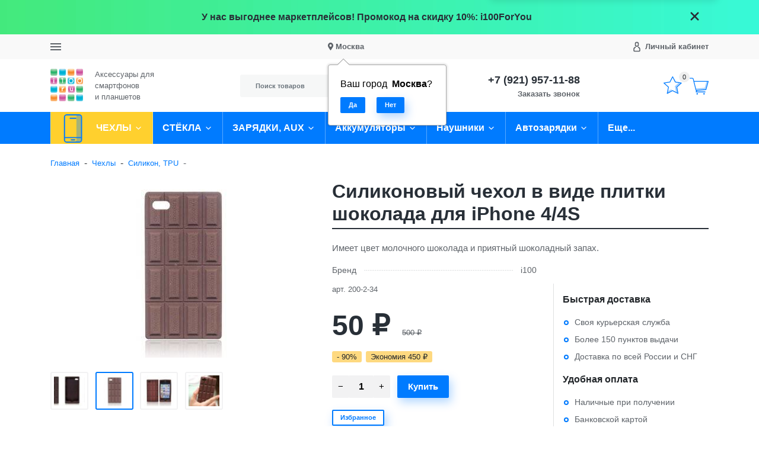

--- FILE ---
content_type: text/html; charset=utf-8
request_url: https://www.i100.ru/product/chocolate-4/
body_size: 42099
content:
<!DOCTYPE html><html lang="ru_RU" class="main__color_scheme_blue font--native title--underline button--default-shadow button-text--default container-width--1500 header--type-4"><head><title>Купить Силиконовый чехол в виде плитки шоколада для iPhone 4/4S с доставкой</title><meta charset="UTF-8"><meta http-equiv="x-ua-compatible" content="IE=edge"><meta name="keywords" content="чехол для iphone 4, чехол для iphone 4s, чехол шоколад, плитка шоколада iphone" /><meta name="description" content="В нашем магазине можете приобрести Силиконовый чехол в виде плитки шоколада для iPhone 4/4S со скидками. Отличный выбор для защиты вашего смартфона." /><meta name="viewport" content="width=device-width, initial-scale=1" /><link rel="shortcut icon" href="/favicon.ico" /><link href="/wa-data/public/site/themes/i100/css/bundle.min.css?v1.0.9.4.16" rel="stylesheet" /><link href="/wa-data/public/site/themes/i100/css/theme.min.css?v1.0.9.4.16" rel="stylesheet" /><link href="/wa-data/public/site/themes/i100/css/user.css?v1.0.9.4.16" rel="stylesheet" /><link href="/wa-apps/shop/plugins/preorder/js/arcticmodal/jquery.arcticmodal-0.3.css?11.5.2" rel="stylesheet">
<link href="/wa-apps/shop/plugins/preorder/js/arcticmodal/themes/simple.css?11.5.2" rel="stylesheet">
<link href="https://www.i100.ru/wa-data/public/shop/plugins/preorder/_/css/shopPreorderPlugin.css" rel="stylesheet">
<script src="/wa-data/public/site/themes/i100/js/bundle.min.js?v1.0.9.4.16"></script><script src="/wa-data/public/site/themes/i100/js/fontawesome.min.js?v1.0.9.4.16" defer></script><script src="/wa-data/public/site/themes/i100/js/fa-brands.min.js?v1.0.9.4.16" defer></script><script src="/wa-data/public/site/themes/i100/js/fa-regular.min.js?v1.0.9.4.16" defer></script><script src="/wa-data/public/site/themes/i100/js/fa-solid.min.js?v1.0.9.4.16" defer></script><script src="/wa-data/public/site/themes/i100/js/bd-icons.min.js?v1.0.9.4.16" defer></script><script src="/wa-data/public/site/themes/i100/js/theme.min.js?v1.0.9.4.16"></script><script src="/wa-data/public/site/themes/i100/js/user.js?v1.0.9.4.16"></script><script src="/wa-apps/shop/plugins/preorder/js/arcticmodal/jquery.arcticmodal-0.3.min.js?11.5.2"></script>
<script src="/wa-apps/shop/plugins/preorder/js/jquery.inputmask.js?11.5.2"></script>
<script src="/wa-apps/shop/plugins/preorder/js/shopPreorderPlugin.js?11.5.2"></script>
<script src="/wa-apps/shop/plugins/flexdiscount/js/flexdiscountFrontend.min.js?2025.08.46"></script>
<script src="https://static.cdn-apple.com/businesschat/start-chat-button/2/index.js"></script><link href="/wa-data/public/shop/themes/i100/css/shop.theme.min.css?v1.0.9.4.16" rel="stylesheet" /><script src="/wa-apps/shop/js/lazy.load.js?v11.5.2.1097"></script><script src="/wa-data/public/shop/themes/i100/js/shop.theme.min.js?v1.0.9.4.16"></script><script src="/wa-data/public/shop/themes/i100/js/products.min.js?v1.0.9.4.16"></script> <script type="text/javascript">

$(function(){
	
	$.shopPreorderPlugin.init({
		done: 'Предзаказ выполнен',
		limit_block_selector: '',
		just_done: 'Предзаказ уже выполнен',
		email_error: 'Email некорректен',
		phone_error: 'Телефонный номер некорректен',
		email_or_phone_error: 'Заполните хотя бы одно из полей телефонный номер или email'
	});
	
	$('[name="preorder_phone"]').inputmask('+7(999)-999-99-99');
	$('[name="preorder_quantity"]').inputmask('9');

})
</script>
    <link href="/wa-data/public/shop/plugins/mapsmetka/mapsmetkaFrontend.css" rel="stylesheet" type="text/css" />
    <script src="https://api-maps.yandex.ru/2.1/?apikey=&lang=ru_RU&amp;load=package.full" type="text/javascript"></script>
    <script src="/wa-data/public/shop/plugins/mapsmetka/mapsmetkaFrontend.js" type="text/javascript"></script><link href='/wa-apps/shop/plugins/cityselect/css/suggestions.20.min.css?v=2.0.4' rel='stylesheet'><script src='/wa-apps/shop/plugins/cityselect/js/jquery.suggestions.20.min.js?v2.0.4'></script><link href='/wa-apps/shop/plugins/cityselect/css/frontend.min.css?v=2.0.4' rel='stylesheet'><script src='/wa-apps/shop/plugins/cityselect/js/frontend.min.js?v=2.0.4'></script><script>function init_shop_cityselect(){
shop_cityselect.location={"country":"rus","city":"\u041c\u043e\u0441\u043a\u0432\u0430","region":"77","zip":"101000","constraints_street":"","need_detect":true};
shop_cityselect.route_params={"app":"shop","theme":"i100","theme_mobile":"i100","checkout_version":"2","locale":"ru_RU","ssl_all":"1","title":"\u0418\u043d\u0442\u0435\u0440\u043d\u0435\u0442-\u043c\u0430\u0433\u0430\u0437\u0438\u043d \u0430\u043a\u0441\u0435\u0441\u0441\u0443\u0430\u0440\u043e\u0432 \u0434\u043b\u044f \u0441\u043c\u0430\u0440\u0442\u0444\u043e\u043d\u043e\u0432 \u0438 \u043f\u043b\u0430\u043d\u0448\u0435\u0442\u043e\u0432","meta_keywords":"\u0447\u0435\u0445\u043e\u043b \u0434\u043b\u044f iPad, \u0447\u0435\u0445\u043e\u043b \u0434\u043b\u044f iPhone, \u0447\u0435\u0445\u043e\u043b \u0434\u043b\u044f Samsung, \u0430\u043a\u0441\u0435\u0441\u0441\u0443\u0430\u0440\u044b \u0434\u043b\u044f \u0441\u043c\u0430\u0440\u0442\u0444\u043e\u043d\u043e\u0432, \u0430\u043a\u0441\u0435\u0441\u0441\u0443\u0430\u0440\u044b \u0434\u043b\u044f \u043f\u043b\u0430\u043d\u0448\u0435\u0442\u043e\u0432, \u0447\u0435\u0445\u043e\u043b \u0434\u043b\u044f Xiaomi, \u0441\u0442\u0435\u043a\u043b\u043e \u0434\u043b\u044f iphone, \u0441\u0442\u0435\u043a\u043b\u043e \u0434\u043b\u044f ipad, \u0437\u0430\u0449\u0438\u0442\u043d\u043e\u0435 \u0441\u0442\u0435\u043a\u043b\u043e \u0434\u043b\u044f samsung","meta_description":"\u0410\u043a\u0441\u0435\u0441\u0441\u0443\u0430\u0440\u044b \u0434\u043b\u044f iPhone, iPad, HTC \u0438 Samsung \u0432 \u041c\u043e\u0441\u043a\u0432\u0435 \u0438 \u0421\u0430\u043d\u043a\u0442-\u041f\u0435\u0442\u0435\u0440\u0431\u0443\u0440\u0433\u0435 \u0441 \u0431\u0435\u0441\u043f\u043b\u0430\u0442\u043d\u043e\u0439 \u0434\u043e\u0441\u0442\u0430\u0432\u043a\u043e\u0439 \u043f\u043e \u0420\u043e\u0441\u0441\u0438\u0438 \u0438 \u0431\u0435\u0437 \u043f\u0440\u0435\u0434\u043e\u043f\u043b\u0430\u0442\u044b","og_title":"\u0418\u043d\u0442\u0435\u0440\u043d\u0435\u0442-\u043c\u0430\u0433\u0430\u0437\u0438\u043d \u0430\u043a\u0441\u0435\u0441\u0441\u0443\u0430\u0440\u043e\u0432 \u0434\u043b\u044f \u0441\u043c\u0430\u0440\u0442\u0444\u043e\u043d\u043e\u0432 \u0438 \u043f\u043b\u0430\u043d\u0448\u0435\u0442\u043e\u0432","og_image":"","og_video":"","og_description":"\u0410\u043a\u0441\u0435\u0441\u0441\u0443\u0430\u0440\u044b \u0434\u043b\u044f \u0441\u043c\u0430\u0440\u0442\u0444\u043e\u043d\u043e\u0432 \u0438 \u043f\u043b\u0430\u043d\u0448\u0435\u0442\u043e\u0432 \u0432 \u041c\u043e\u0441\u043a\u0432\u0435 \u0438 \u0421\u0430\u043d\u043a\u0442-\u041f\u0435\u0442\u0435\u0440\u0431\u0443\u0440\u0433\u0435 \u0441 \u0431\u0435\u0441\u043f\u043b\u0430\u0442\u043d\u043e\u0439 \u0434\u043e\u0441\u0442\u0430\u0432\u043a\u043e\u0439 \u043f\u043e \u0420\u043e\u0441\u0441\u0438\u0438 \u0438 \u0431\u0435\u0437 \u043f\u0440\u0435\u0434\u043e\u043f\u043b\u0430\u0442\u044b","og_type":"","og_url":"","url_type":"1","type_id":"0","currency":"RUB","stock_id":"1","public_stocks":"0","drop_out_of_stock":"1","payment_id":"0","shipping_id":"0","ssl":"1","checkout_storefront_id":"627e81731c4c1629e8cab8163696db9c","product_url":"chocolate-4","module":"frontend","action":"product","cityselect__url":"product\/chocolate-4\/"};
shop_cityselect.countries=[];
shop_cityselect.iso2to3={"RU":"rus"};
shop_cityselect.language='ru';
shop_cityselect.init('c76d3824bf60be2fd7a294b5f0f83916d4ec2953','/','/wa-apps/shop/plugins/cityselect/js/fancybox/','city-settlement','auto',1,1,0);
        } if (typeof shop_cityselect !== 'undefined') { init_shop_cityselect() } else { $(document).ready(function () { init_shop_cityselect() }) }</script><!--kmgtm plugin SETTINGS-->
<script src="/wa-apps/shop/plugins/kmgtm/js/kmgtm.min.js?v1.6.3" type="application/javascript" data-script-exception="1"></script>
<script data-script-exception="1">
(function(){
    Kmgtm.init({"settings":{"enable_for_domain":"1","onestep_checkout":"0","onestep_path":"","do_not_send_checkout_steps":"0","respect_previous_steps":"0","use_gtm":0,"gtm_id":"","gtm_manual":"0","add_datalayer":"1","datalayer_name":"dataLayer","gtm_ee":1,"gtm_type":"1","gtm_logged":"1","gtm_userid":"1","gtm_usergroup":"1","gtm_ecom_data":"1","ua_id":"","crossselling_count":12,"upselling_count":12,"refund_button_ids":"delete, refund","quicklook":"","productclick":"[data-kmgtm=\"product-click\"], #product-list .product-list li a, .related .product-list li a, .product-list li a","product":"[data-kmgtm=\"product\"], #product-list .product-list li, .related .product-list li, .product-list li","categoryname":"[data-kmgtm=\"category-name\"], .category-name","all_categories":"0","brand":"0","revenue":{"products":"1","shipping":"1"},"affiliate":"","product_name_mask":"{{name}}","add_variant":"0","include_services":"0","yaid":"9719011","mailid":"","tmr_list_id":"","fb_user_data":{"em":"0","fn":"0","ln":"0","ph":"0","ge":"0","db":"0"},"vk_price_id":"","ua_ee":0,"click_selector":"[data-kmgtm=\"product-click\"], #product-list .product-list li a, .related .product-list li a, .product-list li a","product_selector":"[data-kmgtm=\"product\"], #product-list .product-list li, .related .product-list li, .product-list li","category_selector":"[data-kmgtm=\"category-name\"], .category-name","quicklook_selector":0,"ua_additional_code":0,"ua_additional_code_before":0,"ua_remarketing":0,"default_ua_exist":false,"currency_code":"RUB"},"url":"\/kmgtm\/changepurchase","url_order":"\/kmgtm\/getpurchase","checkout_version":2,"url_checkout_step":"\/kmgtm\/checkoutstep"});
})();
</script>
<!--/kmgtm plugin SETTINGS-->

<!--kmgtm plugin DATALAYER-->
<script data-script-exception="1">
window.dataLayer = window.dataLayer || [];
Kmgtm.GTM.pushData({"kmgtm.currency":"RUB"});
Kmgtm.GTM.pushData({"page_category":"unknown"});
Kmgtm.GTM.pushData({"user_status":"not logged"});
Kmgtm.GTM.eventSend('kmgtm.DATALAYER');
</script>
<!--/kmgtm plugin DATALAYER-->

<!--kmgtm plugin ADWORDS-->
<script data-script-exception="1">
Kmgtm.GTM.pushData({"ecomm_pagetype":"other"});
Kmgtm.GTM.eventSend('kmgtm.ADWORDS');
</script>
<!--/kmgtm plugin ADWORDS-->

<!--kmgtm plugin FB-->
<script data-script-exception="1">
Kmgtm.GTM.eventSend('kmgtm.FB');
</script>
<!--/kmgtm plugin FB-->

<!--kmgtm plugin YA-->
<script data-script-exception="1">
Kmgtm.GTM.pushData({"kmgtm.yaId":"9719011"});
Kmgtm.GTM.pushData({"kmgtm.yaClientId":""});
Kmgtm.GTM.eventSend('kmgtm.YA');
</script>
<!--/kmgtm plugin YA-->
<style>
    .product-groups {
	position: relative;
	margin-top: 15px;
}

.product-group {
	margin-bottom: 10px;
}

.product-group__title {
	font-weight: 700;
	color: #4d4d4d;
	margin-bottom: 10px;
	font-size: 14px;
}

.product-group__items-wrapper {
	overflow: hidden;
	transition: max-height 0.2s ease;
}

.product-group__toggler {
	text-align:right;
}

.product-group__toggler-btn {
	border-bottom: 1px dashed;
	cursor: pointer;
}

.product-group__toggler-btn::before {
	content: 'Показать ещё'
}

.product-group__items-wrapper--show + .product-group__toggler .product-group__toggler-btn::before {
	content: 'Скрыть'
}

.product-group-links,
.product-group-photos,
.product-group-colors {
	display: flex;
	flex-wrap: wrap;
	position: relative;
}

.product-group__item {
	display: flex;
	position: relative;
	justify-content: center;
	align-items: center;
	color: #808080;
	font-size: 15px;
	font-weight: 700;
	line-height: 2;
	text-align: center;
	margin: 0 10px 10px 0;
	transition: background-color .3s ease, box-shadow .3s ease;
	border: 2px solid #e5e5e5;
	border-radius: 5px;
	text-decoration: none;
	overflow: hidden;
}

.product-group__item:hover,
.product-group__item:focus {
	color: #808080;
	background-color: #fafafa;
	border-color: #f2994a;
}

.product-group__item.product-group__item--active {
	color: #f2994a;
	border-color: #f2994a;
}

.product-group__item.product-group-links__item {
	padding: 0 8px;
}

.product-group-photos__image {
	width: 100%;
	border-radius: 3px;
}

.product-group__item.product-group-colors__item {
	font-size: 0;
	width: 34px;
	height: 34px;
	padding: 0;
	border-radius: 50%;
}

.product-group__item.product-group-colors__item:hover,
.product-group__item.product-group-colors__item:focus {
	border-color: #f2994a;
}

.product-group__item--active.product-group-colors__item--active {
	border-color: #f2994a;
}
.product-group__title {
	}


.product-group__item.product-group-links__item {
				}

.product-group__item.product-group-links__item:hover,
.product-group__item.product-group-links__item:focus {
	}

.product-group__item--active.product-group-links__item--active {
	}

.product-group__item.product-group-photos__item {
				}

.product-group__item--active.product-group-photos__item--active {
	}

.product-group-photos__image {
	}

.product-group__item.product-group-colors__item {
			}

.product-group__item.product-group-colors__item:hover {
	}

.product-group__item--active.product-group-colors__item--active {
	}
</style><style>i.icon16-flexdiscount.loading{background-image:url(https://www.i100.ru/wa-apps/shop/plugins/flexdiscount/img/loading16.gif)}i.flexdiscount-big-loading{background:url(https://www.i100.ru/wa-apps/shop/plugins/flexdiscount/img/loading.gif) no-repeat}.fl-is-loading > * { opacity: 0.3; }.fl-is-loading { position:relative }.fl-is-loading:after{ position:absolute; top:0;left:0;content:"";width:100%;height:100%; background:url(https://www.i100.ru/wa-apps/shop/plugins/flexdiscount/img/loader2.gif) center center no-repeat}.fl-loader-2:after{ position:absolute; top:0;left:0;content:"";width:100%;height:100%; background:url(/wa-content/img/loading16.gif) center center no-repeat}i.icon16-flexdiscount{background-repeat:no-repeat;height:16px;width:16px;display:inline-block;text-indent:-9999px;text-decoration:none!important;vertical-align:top;margin:-.1em .25em 0 0}i.flexdiscount-big-loading{display:inline-block;width:32px;height:32px;margin:15px 0}.flexdiscount-coup-del-block,.flexdiscount-loader{display:none}.align-center{text-align:center}.flexdiscount-coup-result,.flexdiscount-form,.flexdiscount-price-block,.flexdiscount-user-affiliate,.flexdiscount-user-discounts{margin:10px 0}.flexdiscount-coup-result{color:green}.flexdiscount-coup-result.flexdiscount-error{color:red}.flexdiscount-max-affiliate,.flexdiscount-max-discount{font-size:1.5em;color:#c03;font-weight:600}.flexdiscount-coupon-delete:before{content:'x';padding:5px;-webkit-border-radius:50%;-moz-border-radius:50%;border-radius:50%;border:2px solid red;width:.5em;height:.5em;display:inline-block;text-align:center;line-height:.5em;margin-right:5px;font-size:1.3em;color:red;font-weight:700;vertical-align:middle}.flexdiscount-price-block{display:inline-block}.flexdiscount-product-discount{display:table}.flexdiscount-my-content>div{padding:10px}.flexdiscount-discounts-affiliate{color:#c03;background:#fff4b4;padding:5px 10px;border-radius:20px}/***********************
 *
 * ru: Блок Доступных скидок и бонусов
 * en: Available discount and bonuses
 *
************************/

/**
* Обертка
* Wrap
*/
.flexdiscount-available-discount { }
/**
* Блок вывода Доступных скидок и бонусов
* Available discount and bonuses
*/
.flexdiscount-alldiscounts { clear: none; background-color: #FFFFFF; border: 1px solid #DDDDDD; -webkit-border-radius: 4px; -moz-border-radius: 4px; border-radius: 4px; margin: 10px 0; }
/**
* Шапка
* Header block
*/
.flexdiscount-alldiscounts-heading { background: #fff4b4; text-transform: uppercase; -webkit-border-top-left-radius: 3px; -moz-border-top-left-radius: 3px; border-top-left-radius: 3px; -webkit-border-top-right-radius: 3px; -moz-border-top-right-radius: 3px; border-top-right-radius: 3px; padding: 10px 15px;}
/**
* Заголовок шапки
* Header text
*/
.flexdiscount-alldiscounts-heading .h3 { font-size: 14px; margin: 0; padding: 0; color: #444;}
/**
* Внутренний отступ основной части
* Padding of the block body
*/
.flexdiscount-alldiscounts-body, .flexdiscount-alldiscounts .flexdiscount-body { padding: 15px; }
/*
* Ширина таблицы
* Width table
*/
.flexdiscount-alldiscounts table { width: 100%; }
/*
* Внешний отступ неупорядоченных списков
* Margin of unordered lists
*/
.flexdiscount-alldiscounts ul { margin: 0; }
/*
* Стили таблицы
* Table styles
*/
.flexdiscount-alldiscounts .flexdiscount-table { border-left: 1px solid #000; border-top: 1px solid #000; width: 100%; margin: 0; }
/*
* Стили заголовков и ячеек таблицы
* Table cells styles
*/
.flexdiscount-alldiscounts .flexdiscount-table td, .flexdiscount-alldiscounts .flexdiscount-table th { color: #000; border: 1px solid #000; padding: 5px; }
.fl-discount-skus { margin-bottom: 10px; }
tr.fl-discount-skus td { padding: 10px 5px; }

/***********************
 *
 * ru: Блок Действующих скидок и бонусов
 * en: Product active discounts and bonuses
 *
************************/

/**
* Обертка
* Wrap
*/
.flexdiscount-product-discount { display: table; }
/**
* Блок вывода Действующих скидок и бонусов
* Product active discounts and bonuses block
*/
.flexdiscount-pd-block { background-color: #FFFFFF; border: 1px solid #DDDDDD; -webkit-border-radius: 4px; -moz-border-radius: 4px; border-radius: 4px; margin: 10px 0; }
/**
* Шапка
* Header block
*/
.flexdiscount-pd-block .flexdiscount-heading, #yourshop .flexdiscount-pd-block .flexdiscount-heading { background: #163bdb; text-transform: uppercase; border-color: #DDDDDD; color: #333333; -webkit-border-top-left-radius: 3px; -moz-border-top-left-radius: 3px; border-top-left-radius: 3px; -webkit-border-top-right-radius: 3px; -moz-border-top-right-radius: 3px; border-top-right-radius: 3px; padding: 10px 15px;}
/**
* Заголовок шапки
* Header text
*/
.flexdiscount-pd-block .flexdiscount-heading .h3 { font-size: 14px; margin: 0; padding: 0; color: #fff;}
/**
* Внутренний отступ основной части
* Padding of the block body
*/
.flexdiscount-pd-block .flexdiscount-body { padding: 15px; }
/*
* Внешний отступ неупорядоченных списков
* Margin of unordered lists
*/
.flexdiscount-pd-block ul { margin: 0; }
/*
* Стили таблицы
* Table styles
*/
.flexdiscount-pd-block .flexdiscount-table { border-left: 1px solid #000; border-top: 1px solid #000; width: 100%; margin: 0; }
/*
* Стили заголовков и ячеек таблицы
* Table cells styles
*/
.flexdiscount-pd-block .flexdiscount-table td, .flexdiscount-pd-block .flexdiscount-table th { color: #000; border: 1px solid #000; padding: 5px; }

/***********************
 *
 * ru: Активные скидок и бонусов
 * en: Active discounts and bonuses block
 *
************************/

/**
* Обертка
* Wrap
*/
.flexdiscount-user-discounts { }
/**
* Блок вывода активных скидок и бонусов
* Active discounts and bonuses block
*/
.flexdiscount-discounts { clear: both; overflow: hidden; background-color: #FFFFFF; border: 1px solid #ddd; margin: 10px 0; }
/**
* Шапка
* Header block
*/
.flexdiscount-discounts-heading { background: #eee; text-transform: uppercase; color: #333333; padding: 10px 15px; }
/**
* Заголовок шапки
* Header text
*/
.flexdiscount-discounts-heading .h3 { font-size: 14px; margin: 0; color: #444; }
/**
* Внутренний отступ основной части
* Padding of the block body
*/
.flexdiscount-discounts-body { padding: 0; }
/*
* Ширина таблицы
* Width table
*/
.flexdiscount-discounts table { width: 100%; }
/*
* Стили неупорядоченных списков
* Styles of unordered lists
*/
.flexdiscount-discounts-body ul { list-style: none; padding: 0; margin: 0; }
.flexdiscount-discounts-body li { padding: 10px 15px; background-color: #fefce3; margin: 5px 0; }
/*
* Стили для размера скидки
* Styles for discount
*/
.flexdiscount-discounts-price { color: #e8385c; display: inline-block; }

/***********************
 *
 * ru: Дополнительная форма ввода купонов
 * en: Additional coupon form
 *
************************/

/*
* Цвет сообщения о успешно введенном купоне
* Message color about successfully entered coupon
*/
.flexdiscount-coup-result { color: green; }
/*
* Цвет сообщения о неверно введенном купоне
* Message color about incorrectly entered coupon
*/
.flexdiscount-coup-result.flexdiscount-error { color: #ff0000; }
/**
* Крестик удаления купона
* Delete coupon cross
*/
.flexdiscount-coupon-delete:before { content: 'x'; padding: 5px; -webkit-border-radius: 50%; -moz-border-radius: 50%; border-radius: 50%; border: 2px solid #ff0000; width: .5em; height: .5em; display: inline-block; text-align: center; line-height: .5em; margin-right: 5px; font-size: 1.3em; color: #ff0000; font-weight: bold; vertical-align: middle; }

/***********************
 *
 * ru: Блок правил запрета
 * en: Deny discounts block
 *
************************/

/**
* Обертка
* Wrap
*/
.flexdiscount-deny-discount { }
/**
* Блок вывода правил запрета
* Deny discounts block
*/
.flexdiscount-denydiscounts { clear: none; background-color: #FFFFFF; border: 1px solid #DDDDDD; -webkit-border-radius: 4px; -moz-border-radius: 4px; border-radius: 4px; margin: 10px 0; }
/**
* Шапка
* Header block
*/
.flexdiscount-denydiscounts-heading { background: #ff0000; text-transform: uppercase; -webkit-border-top-left-radius: 3px; -moz-border-top-left-radius: 3px; border-top-left-radius: 3px; -webkit-border-top-right-radius: 3px; -moz-border-top-right-radius: 3px; border-top-right-radius: 3px; padding: 10px 15px;}
/**
* Заголовок шапки
* Header text
*/
.flexdiscount-denydiscounts-heading .h3 { font-size: 14px; margin: 0; padding: 0; color: #fff;}
/**
* Внутренний отступ основной части
* Padding of the block body
*/
.flexdiscount-denydiscounts-body, .flexdiscount-denydiscounts .flexdiscount-body { padding: 15px; }
/*
* Ширина таблицы
* Width table
*/
.flexdiscount-denydiscounts table { width: 100%; }
/*
* Внешний отступ неупорядоченных списков
* Margin of unordered lists
*/
.flexdiscount-denydiscounts ul { margin: 0; }
/*
* Стили таблицы
* Table styles
*/
.flexdiscount-denydiscounts .flexdiscount-table { border-left: 1px solid #000; border-top: 1px solid #000; width: 100%; margin: 0; }
/*
* Стили заголовков и ячеек таблицы
* Table cells styles
*/
.flexdiscount-denydiscounts .flexdiscount-table td, .flexdiscount-denydiscounts .flexdiscount-table th { color: #000; border: 1px solid #000; padding: 5px; }

/***********************
 *
 * ru: Блок цены со скидкой
 * en: Block of price with discount
 *
************************/

/*
* Обертка
* Wrap
*/
.flexdiscount-price-block { display: inline-block; }

/***********************
 *
 * ru: Скидки в личном кабинете
 * en: Discounts in customer account
 *
************************/

/*
* Обертка
* Wrap
*/
.flexdiscount-my-content > div { padding: 10px; }

/***********************
 *
 * ru: Остальные стили
 * en: Other styles
 *
************************/

/*
* Бонусы
* Bonuses
*/
.flexdiscount-discounts-affiliate { color: #c03; background: #fff4b4; padding: 5px 10px; border-radius: 20px; }
/**
* Максимальное значение скидок и бонусов в блоках Доступных и Действующих скидок
* Maximum value of discount and bonuses in Available discounts block and Product discounts block
*/
.flexdiscount-max-discount, .flexdiscount-max-affiliate { font-size: 1.3em; color: #c03; font-weight: 600; }</style><script>$(function() {$.flexdiscountFrontend = new FlexdiscountPluginFrontend({urls: {couponAddUrl: '/flexdiscount/couponAdd/',updateDiscountUrl: '/flexdiscount/update/',refreshCartUrl: '/flexdiscount/cartUpdate/',deleteUrl: '/flexdiscount/couponDelete/',cartSaveUrl: {shop: '/cart/save/',plugin: '/my/'},cartDeleteUrl: {shop: '/cart/delete/',plugin: '/my/'},cartAddUrl: {shop: '/cart/add/',plugin: '/my/'}},updateInfoblocks: 1,hideDefaultAffiliateBlock: '',ss8forceUpdate: '0',addAffiliateBlock: 0,loaderType: 'loader1',locale: 'ru_RU',settings: {"enable_frontend_cart_hook":0},ss8UpdateAfterPayment: 0,shopVersion: '11.5.2.1097'});});</script><meta property="og:type" content="website">
<meta property="og:title" content="Купить Силиконовый чехол в виде плитки шоколада для iPhone 4/4S с доставкой">
<meta property="og:description" content="В нашем магазине можете приобрести Силиконовый чехол в виде плитки шоколада для iPhone 4/4S со скидками. Отличный выбор для защиты вашего смартфона.">
<meta property="og:image" content="https://www.i100.ru/wa-data/public/shop/products/25/11/1125/images/344/344.750x0.jpg">
<meta property="og:url" content="https://www.i100.ru/product/chocolate-4/">
<meta property="product:price:amount" content="50">
<meta property="product:price:currency" content="RUB">
<link rel="icon" href="/favicon.ico?v=1676952054" type="image/x-icon" /><link rel="apple-touch-icon" href="/apple-touch-icon.png?v=1536863096" /><meta name="yandex-verification" content="54e904c60bce0d55" />
<!--retailrocket.ru -->	
<script>
       var rrPartnerId = "512cad3187900a172482ea09";
       var rrApi = {}; 
       var rrApiOnReady = [];
       rrApi.addToBasket = rrApi.order = rrApi.categoryView = rrApi.view = 
           rrApi.recomMouseDown = rrApi.recomAddToCart = function() {};
       (function(d) {
           var ref = d.getElementsByTagName('script')[0];
           var apiJs, apiJsId = 'rrApi-jssdk';
           if (d.getElementById(apiJsId)) return;
           apiJs = d.createElement('script');
           apiJs.id = apiJsId;
           apiJs.async = true;
           apiJs.src = "//cdn.retailrocket.ru/content/javascript/tracking.js";
           ref.parentNode.insertBefore(apiJs, ref);
       }(document));
</script>
<script src="https://regmarkets.ru/js/r17.js" async type="text/javascript"></script>
<!-- BEGIN JIVOSITE CODE {literal} -->
<script type='text/javascript'>
(function(){ var widget_id = 'mWLaKoXh18';var d=document;var w=window;function l(){
var s = document.createElement('script'); s.type = 'text/javascript'; s.async = true; s.src = '//code.jivosite.com/script/widget/'+widget_id; var ss = document.getElementsByTagName('script')[0]; ss.parentNode.insertBefore(s, ss);}if(d.readyState=='complete'){l();}else{if(w.attachEvent){w.attachEvent('onload',l);}else{w.addEventListener('load',l,false);}}})();</script>
<!-- {/literal} END JIVOSITE CODE --></head><body class="site-page"><section class="header-sale header-sale--dark" style="background-image: url('/wa-data/public/site/themes/i100/img/header_sale.jpg');"><div class="container"><div class="header-sale__content"><div class="header-sale__description">У нас выгоднее маркетплейсов! Промокод на скидку 10%: i100ForYou</div><button class="header-sale__close"><svg class="svg-icon svg-icon--xxxl"><use xlink:href="#icon-close"></use></svg></button></div></div></section>
<nav class="mobile-nav"><button class="mobile-nav__close"><svg class="color-base svg-icon svg-icon--xxxl"><use xlink:href="#icon-close"></use></svg></button><div class="mobile-nav__auth"><div class="auth auth--both auth--mobile-nav"><a class="auth__link" href="/my/"><span class="auth__text">Вход</span></a><a class="auth__link" href="/signup/">Регистрация</a></div></div><div class="mobile-nav__search"><div class="shop-search"><form class="shop-search__form" method="get" action="/search/"><div class="input-group"><input class="shop-search__input form-control" type="text" name="query" value="" placeholder="Поиск товаров" autocomplete="off"><div class="input-group-append"><button class="shop-search__submit btn btn-default" type="submit" value="">Поиск</button></div></div></form></div></div><div class="mobile-nav__catalog"><ul class="mobile-nav__list"><li class="mobile-nav__item"><div class="mobile-nav__link-wrapper"><a href="/category/chekhly/" class="mobile-nav__link"><span class="mobile-nav__name">ЧЕХЛЫ</span></a><button class="mobile-nav__cross" type="button" data-toggle="collapse" data-target="#mobile-nav-947" aria-expanded="false" aria-controls="mobile-nav-947"></button></div><ul id="mobile-nav-947" class="mobile-nav__subs-list collapse"><li class="mobile-nav__subs-item"><a class="mobile-nav__subs-link" href="/category/chekhly-dlya-apple-iphone/">Чехлы для Apple iPhone</a></li><li class="mobile-nav__subs-item"><a class="mobile-nav__subs-link" href="/category/chekhly-dlya-apple-ipad/">Чехлы для Apple iPad</a></li><li class="mobile-nav__subs-item"><a class="mobile-nav__subs-link" href="/category/universalnye-chekhly/">Универсальные чехлы</a></li><li class="mobile-nav__subs-item"><a class="mobile-nav__subs-link" href="/category/case-touch/">Чехлы для iPod Touch</a></li><li class="mobile-nav__subs-item"><a class="mobile-nav__subs-link" href="/category/chekhly-dlya-samsung-galaxy-s-serii/">Чехлы для Samsung Galaxy S</a></li><li class="mobile-nav__subs-item"><a class="mobile-nav__subs-link" href="/category/chekhly-dlya-samsung-galaxy-a/">Чехлы для Samsung Galaxy A</a></li><li class="mobile-nav__subs-item"><a class="mobile-nav__subs-link" href="/category/chekhly-dlya-samsung-galaxy-note/">Чехлы для Samsung Galaxy NOTE</a></li></ul></li><li class="mobile-nav__item"><div class="mobile-nav__link-wrapper"><a href="/category/screen-glass/" class="mobile-nav__link"><span class="mobile-nav__name">СТЁКЛА</span></a><button class="mobile-nav__cross" type="button" data-toggle="collapse" data-target="#mobile-nav-948" aria-expanded="false" aria-controls="mobile-nav-948"></button></div><ul id="mobile-nav-948" class="mobile-nav__subs-list collapse"><li class="mobile-nav__subs-item"><a class="mobile-nav__subs-link" href="/category/iphone/">Защитные стёкла и плёнки для Apple iPhone</a></li><li class="mobile-nav__subs-item"><a class="mobile-nav__subs-link" href="/category/ipad/">Защитные плёнки и стёкла для Apple iPad</a></li><li class="mobile-nav__subs-item"><a class="mobile-nav__subs-link" href="/category/zashchitnye-styokla-i-plyonki-dlya-samsung-galaxy-s/">Защитные стёкла и плёнки для Samsung Galaxy S</a></li><li class="mobile-nav__subs-item"><a class="mobile-nav__subs-link" href="/category/note/">Защитные стёкла и плёнки для Samsung Galaxy NOTE</a></li><li class="mobile-nav__subs-item"><a class="mobile-nav__subs-link" href="/category/zashchitnye-styokla-dlya-samsung-a-serii/">Защитные стёкла для Samsung A серии</a></li><li class="mobile-nav__subs-item"><a class="mobile-nav__subs-link" href="/category/zashchitnye-styokla-dlya-huawei/">Защитные стёкла для Huawei</a></li><li class="mobile-nav__subs-item"><a class="mobile-nav__subs-link" href="/category/zashchitnye-styokla-dlya-xiaomi/">Защитные стёкла для Xiaomi</a></li><li class="mobile-nav__subs-item"><a class="mobile-nav__subs-link" href="/category/zashchitnye-styokla-dlya-oppo/">Защитные стёкла для OPPO</a></li><li class="mobile-nav__subs-item"><a class="mobile-nav__subs-link" href="/category/plenki-touch/">Защитные стёкла для iPod Touch</a></li><li class="mobile-nav__subs-item"><a class="mobile-nav__subs-link" href="/category/zashchitnye-styokla-dlya-apple-watch/">Защитные стёкла для Apple Watch</a></li></ul></li><li class="mobile-nav__item"><div class="mobile-nav__link-wrapper"><a href="/category/cabel/" class="mobile-nav__link"><span class="mobile-nav__name">ЗАРЯДКИ, AUX</span></a><button class="mobile-nav__cross" type="button" data-toggle="collapse" data-target="#mobile-nav-580" aria-expanded="false" aria-controls="mobile-nav-580"></button></div><ul id="mobile-nav-580" class="mobile-nav__subs-list collapse"><li class="mobile-nav__subs-item"><a class="mobile-nav__subs-link" href="/category/qi/">Беспроводные зарядные устройства</a></li><li class="mobile-nav__subs-item"><a class="mobile-nav__subs-link" href="/category/szu/">Сетевые зарядные устройства</a></li><li class="mobile-nav__subs-item"><a class="mobile-nav__subs-link" href="/category/8-pin-lightning/">USB кабели 8 pin Lightning</a></li><li class="mobile-nav__subs-item"><a class="mobile-nav__subs-link" href="/category/micro-usb/">Кабели Micro USB</a></li><li class="mobile-nav__subs-item"><a class="mobile-nav__subs-link" href="/category/30-pin/">USB кабели 30 pin</a></li><li class="mobile-nav__subs-item"><a class="mobile-nav__subs-link" href="/category/type-c/">Кабели USB-C / Type-C</a></li><li class="mobile-nav__subs-item"><a class="mobile-nav__subs-link" href="/category/audio-aux/">HDMI и аудиокабели AUX</a></li></ul></li><li class="mobile-nav__item"><div class="mobile-nav__link-wrapper"><a href="/category/akkum/" class="mobile-nav__link"><span class="mobile-nav__name">Аккумуляторы</span></a><button class="mobile-nav__cross" type="button" data-toggle="collapse" data-target="#mobile-nav-561" aria-expanded="false" aria-controls="mobile-nav-561"></button></div><ul id="mobile-nav-561" class="mobile-nav__subs-list collapse"><li class="mobile-nav__subs-item"><a class="mobile-nav__subs-link" href="/category/chehly-akkumuljatory/">Чехлы аккумуляторы</a></li><li class="mobile-nav__subs-item"><a class="mobile-nav__subs-link" href="/category/ext/">Внешние аккумуляторы</a></li><li class="mobile-nav__subs-item"><a class="mobile-nav__subs-link" href="/category/int/">Штатные аккумуляторы</a></li></ul></li><li class="mobile-nav__item"><div class="mobile-nav__link-wrapper"><a href="/category/garnitura/" class="mobile-nav__link"><span class="mobile-nav__name">Наушники</span></a><button class="mobile-nav__cross" type="button" data-toggle="collapse" data-target="#mobile-nav-559" aria-expanded="false" aria-controls="mobile-nav-559"></button></div><ul id="mobile-nav-559" class="mobile-nav__subs-list collapse"><li class="mobile-nav__subs-item"><a class="mobile-nav__subs-link" href="/category/besprovodnye-naushniki/">Беспроводные наушники</a></li><li class="mobile-nav__subs-item"><a class="mobile-nav__subs-link" href="/category/provodnye-naushniki/">Проводные наушники</a></li><li class="mobile-nav__subs-item"><a class="mobile-nav__subs-link" href="/category/aksessuary-dlya-naushnikov/">Аксессуары для наушников</a></li></ul></li><li class="mobile-nav__item"><div class="mobile-nav__link-wrapper"><a href="/category/avtozarjadki/" class="mobile-nav__link"><span class="mobile-nav__name">Автозарядки</span></a><button class="mobile-nav__cross" type="button" data-toggle="collapse" data-target="#mobile-nav-830" aria-expanded="false" aria-controls="mobile-nav-830"></button></div><ul id="mobile-nav-830" class="mobile-nav__subs-list collapse"><li class="mobile-nav__subs-item"><a class="mobile-nav__subs-link" href="/category/azu-s-1-portom/">АЗУ с 1 портом</a></li><li class="mobile-nav__subs-item"><a class="mobile-nav__subs-link" href="/category/azu-s-2-portami/">АЗУ с 2 портами</a></li><li class="mobile-nav__subs-item"><a class="mobile-nav__subs-link" href="/category/azu-s-3-portami/">АЗУ с 3 портами</a></li></ul></li><li class="mobile-nav__item"><div class="mobile-nav__link-wrapper"><a href="/category/avtoderzhateli/" class="mobile-nav__link"><span class="mobile-nav__name">Автодержатели</span></a><button class="mobile-nav__cross" type="button" data-toggle="collapse" data-target="#mobile-nav-829" aria-expanded="false" aria-controls="mobile-nav-829"></button></div><ul id="mobile-nav-829" class="mobile-nav__subs-list collapse"><li class="mobile-nav__subs-item"><a class="mobile-nav__subs-link" href="/category/avtoderzhateli-s-besprovodnoy-zaryadkoy/">Автодержатели с беспроводной зарядкой</a></li><li class="mobile-nav__subs-item"><a class="mobile-nav__subs-link" href="/category/magnitnye-avtoderzhateli/">Магнитные автодержатели</a></li><li class="mobile-nav__subs-item"><a class="mobile-nav__subs-link" href="/category/avtoderzhateli-s-krepleniem-v-vozdukhovod/">Автодержатели с креплением в воздуховод</a></li><li class="mobile-nav__subs-item"><a class="mobile-nav__subs-link" href="/category/avtoderzhateli-s-krepleniem-na-torpedo/">Автодержатели с креплением на торпедо</a></li><li class="mobile-nav__subs-item"><a class="mobile-nav__subs-link" href="/category/avtoderzhateli-s-krepleniem-na-steklo/">Автодержатели с креплением на стекло</a></li><li class="mobile-nav__subs-item"><a class="mobile-nav__subs-link" href="/category/avtoderzhateli-s-krepleniem-v-cd/">Автодержатели с креплением в CD</a></li><li class="mobile-nav__subs-item"><a class="mobile-nav__subs-link" href="/category/avtoderzhateli-s-prochimi-krepleniyami/">Автодержатели с прочими креплениями</a></li><li class="mobile-nav__subs-item"><a class="mobile-nav__subs-link" href="/category/avtoderzhateli-dlya-planshetov/">Автодержатели для планшетов</a></li><li class="mobile-nav__subs-item"><a class="mobile-nav__subs-link" href="/category/velosipednye-derzhateli/">Велосипедные держатели</a></li></ul></li><li class="mobile-nav__item"><div class="mobile-nav__link-wrapper"><a href="/category/stylus/" class="mobile-nav__link"><span class="mobile-nav__name">Стилусы</span></a></div></li><li class="mobile-nav__item"><div class="mobile-nav__link-wrapper"><a href="/category/telescopi/" class="mobile-nav__link"><span class="mobile-nav__name">Объективы</span></a></div></li><li class="mobile-nav__item"><div class="mobile-nav__link-wrapper"><a href="/category/sale/" class="mobile-nav__link"><span class="mobile-nav__name">РАСПРОДАЖА!</span></a></div></li><li class="mobile-nav__item"><div class="mobile-nav__link-wrapper"><a href="/category/kolonki-akustika/" class="mobile-nav__link"><span class="mobile-nav__name">Колонки / акустика для смартфонов</span></a></div></li><li class="mobile-nav__item"><div class="mobile-nav__link-wrapper"><a href="/category/monopody-dlja-selfi/" class="mobile-nav__link"><span class="mobile-nav__name">Моноподы, селфи палки</span></a></div></li><li class="mobile-nav__item"><div class="mobile-nav__link-wrapper"><a href="/category/fm/" class="mobile-nav__link"><span class="mobile-nav__name">FM / Bluetooth трансмиттеры и ресиверы</span></a></div></li><li class="mobile-nav__item"><div class="mobile-nav__link-wrapper"><a href="/category/dock/" class="mobile-nav__link"><span class="mobile-nav__name">Док-станции, стенды</span></a></div></li><li class="mobile-nav__item"><div class="mobile-nav__link-wrapper"><a href="/category/replace/" class="mobile-nav__link"><span class="mobile-nav__name">Инструменты/запчасти</span></a></div></li><li class="mobile-nav__item"><div class="mobile-nav__link-wrapper"><a href="/category/podstavki/" class="mobile-nav__link"><span class="mobile-nav__name">Штативы, подставки</span></a></div></li><li class="mobile-nav__item"><div class="mobile-nav__link-wrapper"><a href="/category/perehodniki/" class="mobile-nav__link"><span class="mobile-nav__name">Переходники</span></a></div></li><li class="mobile-nav__item"><div class="mobile-nav__link-wrapper"><a href="/category/perchatki/" class="mobile-nav__link"><span class="mobile-nav__name">Перчатки для сенсоров</span></a></div></li><li class="mobile-nav__item"><div class="mobile-nav__link-wrapper"><a href="/category/other_apple/" class="mobile-nav__link"><span class="mobile-nav__name">Другие аксессуары</span></a></div></li><li class="mobile-nav__item"><div class="mobile-nav__link-wrapper"><a href="/category/zaglushki/" class="mobile-nav__link"><span class="mobile-nav__name">Заглушки</span></a><button class="mobile-nav__cross" type="button" data-toggle="collapse" data-target="#mobile-nav-685" aria-expanded="false" aria-controls="mobile-nav-685"></button></div><ul id="mobile-nav-685" class="mobile-nav__subs-list collapse"><li class="mobile-nav__subs-item"><a class="mobile-nav__subs-link" href="/category/razem-8-pin-i-35-mm/">Разъем 8 pin и 3,5 мм</a></li><li class="mobile-nav__subs-item"><a class="mobile-nav__subs-link" href="/category/razem-micro-usb-i-35-mm/">Разъем Micro USB и 3,5 мм</a></li><li class="mobile-nav__subs-item"><a class="mobile-nav__subs-link" href="/category/razem-type-c-i-35-mm/">Разъем Type-C и 3,5 мм</a></li><li class="mobile-nav__subs-item"><a class="mobile-nav__subs-link" href="/category/razem-30-pin-i-35-mm/">Разъем 30 pin и 3,5 мм</a></li></ul></li><li class="mobile-nav__item"><div class="mobile-nav__link-wrapper"><a href="/category/skin/" class="mobile-nav__link"><span class="mobile-nav__name">Кожаные наклейки, карбон</span></a><button class="mobile-nav__cross" type="button" data-toggle="collapse" data-target="#mobile-nav-567" aria-expanded="false" aria-controls="mobile-nav-567"></button></div><ul id="mobile-nav-567" class="mobile-nav__subs-list collapse"><li class="mobile-nav__subs-item"><a class="mobile-nav__subs-link" href="/category/leatherskin/">Кожаные наклейки</a></li><li class="mobile-nav__subs-item"><a class="mobile-nav__subs-link" href="/category/vinyl/">Виниловые, карбоновые</a></li></ul></li><li class="mobile-nav__item"><div class="mobile-nav__link-wrapper"><a href="/category/case/" class="mobile-nav__link"><span class="mobile-nav__name">Чехлы</span></a><button class="mobile-nav__cross" type="button" data-toggle="collapse" data-target="#mobile-nav-558" aria-expanded="false" aria-controls="mobile-nav-558"></button></div><ul id="mobile-nav-558" class="mobile-nav__subs-list collapse"><li class="mobile-nav__subs-item"><a class="mobile-nav__subs-link" href="/category/derevjannye-chehly/">Деревянные чехлы</a></li><li class="mobile-nav__subs-item"><a class="mobile-nav__subs-link" href="/category/chehly-so-strazami/">Чехлы со стразами</a></li><li class="mobile-nav__subs-item"><a class="mobile-nav__subs-link" href="/category/bumper-series/">Бамперы</a></li><li class="mobile-nav__subs-item"><a class="mobile-nav__subs-link" href="/category/sport-water/">Спортивные, водозащитные</a></li><li class="mobile-nav__subs-item"><a class="mobile-nav__subs-link" href="/category/protivoudar/">Противоударные чехлы</a></li><li class="mobile-nav__subs-item"><a class="mobile-nav__subs-link" href="/category/plastic/">Чехлы из пластика</a></li><li class="mobile-nav__subs-item"><a class="mobile-nav__subs-link" href="/category/metal/">Металлические чехлы</a></li><li class="mobile-nav__subs-item"><a class="mobile-nav__subs-link" href="/category/socks/">Тканевые чехлы</a></li><li class="mobile-nav__subs-item"><a class="mobile-nav__subs-link" href="/category/silicone/">Силикон, TPU</a></li><li class="mobile-nav__subs-item"><a class="mobile-nav__subs-link" href="/category/leather/">Кожаные чехлы</a></li></ul></li><li class="mobile-nav__item"><div class="mobile-nav__link-wrapper"><a href="/category/plenki/" class="mobile-nav__link"><span class="mobile-nav__name">Защитные стёкла, плёнки</span></a><button class="mobile-nav__cross" type="button" data-toggle="collapse" data-target="#mobile-nav-556" aria-expanded="false" aria-controls="mobile-nav-556"></button></div><ul id="mobile-nav-556" class="mobile-nav__subs-list collapse"><li class="mobile-nav__subs-item"><a class="mobile-nav__subs-link" href="/category/zashitnye-stekla/">Защитные стекла</a></li><li class="mobile-nav__subs-item"><a class="mobile-nav__subs-link" href="/category/private/">Приватные пленки</a></li><li class="mobile-nav__subs-item"><a class="mobile-nav__subs-link" href="/category/clear/">Прозрачные, матовые</a></li><li class="mobile-nav__subs-item"><a class="mobile-nav__subs-link" href="/category/mirror/">Зеркальные пленки</a></li></ul></li><li class="mobile-nav__item"><div class="mobile-nav__link-wrapper"><a href="/category/dlja-iphone-x/" class="mobile-nav__link"><span class="mobile-nav__name">для iPhone X</span></a><button class="mobile-nav__cross" type="button" data-toggle="collapse" data-target="#mobile-nav-935" aria-expanded="false" aria-controls="mobile-nav-935"></button></div><ul id="mobile-nav-935" class="mobile-nav__subs-list collapse"><li class="mobile-nav__subs-item"><a class="mobile-nav__subs-link" href="/category/avtoaksessuary_0s/">АВТОаксессуары</a></li><li class="mobile-nav__subs-item"><a class="mobile-nav__subs-link" href="/category/vneshnie-akkumuljatory_8c/">Внешние аккумуляторы</a></li><li class="mobile-nav__subs-item"><a class="mobile-nav__subs-link" href="/category/shtatnye-akb-i-zapchasti_5d/">Штатные АКБ и запчасти</a></li><li class="mobile-nav__subs-item"><a class="mobile-nav__subs-link" href="/category/kabelikredlyadaptery_cd/">Кабели,кредлы,адаптеры</a></li><li class="mobile-nav__subs-item"><a class="mobile-nav__subs-link" href="/category/fm-transmittery_w7/">FM трансмиттеры</a></li><li class="mobile-nav__subs-item"><a class="mobile-nav__subs-link" href="/category/stilusy_gz/">Стилусы</a></li><li class="mobile-nav__subs-item"><a class="mobile-nav__subs-link" href="/category/garnitura-naushniki_sf/">Гарнитура, наушники</a></li><li class="mobile-nav__subs-item"><a class="mobile-nav__subs-link" href="/category/drugoe-dlja-iphone-x/">Другое для iPhone X</a></li></ul></li><li class="mobile-nav__item"><div class="mobile-nav__link-wrapper"><a href="/category/dlja-iphone-7/" class="mobile-nav__link"><span class="mobile-nav__name">для iPhone 7 / 8</span></a><button class="mobile-nav__cross" type="button" data-toggle="collapse" data-target="#mobile-nav-898" aria-expanded="false" aria-controls="mobile-nav-898"></button></div><ul id="mobile-nav-898" class="mobile-nav__subs-list collapse"><li class="mobile-nav__subs-item"><a class="mobile-nav__subs-link" href="/category/avtoaksessuary_8c/">АВТОаксессуары</a></li><li class="mobile-nav__subs-item"><a class="mobile-nav__subs-link" href="/category/vneshnie-akkumuljatory_tv/">Внешние аккумуляторы</a></li><li class="mobile-nav__subs-item"><a class="mobile-nav__subs-link" href="/category/shtatnye-akb-i-zapchasti/">Штатные АКБ и запчасти</a></li><li class="mobile-nav__subs-item"><a class="mobile-nav__subs-link" href="/category/kabelikredlyadaptery_2s/">Кабели,кредлы,адаптеры</a></li><li class="mobile-nav__subs-item"><a class="mobile-nav__subs-link" href="/category/fm-transmittery_gc/">FM трансмиттеры</a></li><li class="mobile-nav__subs-item"><a class="mobile-nav__subs-link" href="/category/stilusy_6z/">Стилусы</a></li><li class="mobile-nav__subs-item"><a class="mobile-nav__subs-link" href="/category/garnitura-naushniki_pu/">Гарнитура, наушники</a></li><li class="mobile-nav__subs-item"><a class="mobile-nav__subs-link" href="/category/drugoe-dlja-iphone-7/">Другое для iPhone 7 / 8</a></li></ul></li><li class="mobile-nav__item"><div class="mobile-nav__link-wrapper"><a href="/category/dlja-iphone-7-plus/" class="mobile-nav__link"><span class="mobile-nav__name">для iPhone 7 Plus / 8 Plus</span></a><button class="mobile-nav__cross" type="button" data-toggle="collapse" data-target="#mobile-nav-899" aria-expanded="false" aria-controls="mobile-nav-899"></button></div><ul id="mobile-nav-899" class="mobile-nav__subs-list collapse"><li class="mobile-nav__subs-item"><a class="mobile-nav__subs-link" href="/category/drugoe-dlja-iphone-7-plus/">Другое для iPhone 7 / 8 Plus</a></li><li class="mobile-nav__subs-item"><a class="mobile-nav__subs-link" href="/category/avtoaksessuary-/">АВТОаксессуары </a></li><li class="mobile-nav__subs-item"><a class="mobile-nav__subs-link" href="/category/vneshnie-akkumuljatory_0a/">Внешние аккумуляторы</a></li><li class="mobile-nav__subs-item"><a class="mobile-nav__subs-link" href="/category/shtatnye-akb-i-zapchasti_xc/">Штатные АКБ и запчасти</a></li><li class="mobile-nav__subs-item"><a class="mobile-nav__subs-link" href="/category/kabelikredlyadaptery_g8/">Кабели,кредлы,адаптеры</a></li><li class="mobile-nav__subs-item"><a class="mobile-nav__subs-link" href="/category/fm-transmittery_7i/">FM трансмиттеры</a></li><li class="mobile-nav__subs-item"><a class="mobile-nav__subs-link" href="/category/stilusy_jg/">Стилусы</a></li><li class="mobile-nav__subs-item"><a class="mobile-nav__subs-link" href="/category/garnitura-naushniki-_7g/">Гарнитура, наушники </a></li><li class="mobile-nav__subs-item"><a class="mobile-nav__subs-link" href="/category/naklejki-skin_gq/">Наклейки, skin</a></li></ul></li><li class="mobile-nav__item"><div class="mobile-nav__link-wrapper"><a href="/category/dlja-iphone-6/" class="mobile-nav__link"><span class="mobile-nav__name">для iPhone 6 / 6S</span></a><button class="mobile-nav__cross" type="button" data-toggle="collapse" data-target="#mobile-nav-785" aria-expanded="false" aria-controls="mobile-nav-785"></button></div><ul id="mobile-nav-785" class="mobile-nav__subs-list collapse"><li class="mobile-nav__subs-item"><a class="mobile-nav__subs-link" href="/category/avtoaksessuary/">АВТОаксессуары</a></li><li class="mobile-nav__subs-item"><a class="mobile-nav__subs-link" href="/category/vneshnie-akkumuljatory/">Внешние аккумуляторы</a></li><li class="mobile-nav__subs-item"><a class="mobile-nav__subs-link" href="/category/zapchasti-akkumuljatory_05/">Штатные АКБ и запчасти</a></li><li class="mobile-nav__subs-item"><a class="mobile-nav__subs-link" href="/category/kabelikredlyadaptery_om/">Кабели,кредлы,адаптеры</a></li><li class="mobile-nav__subs-item"><a class="mobile-nav__subs-link" href="/category/fm-transmittery_5u/">FM трансмиттеры</a></li><li class="mobile-nav__subs-item"><a class="mobile-nav__subs-link" href="/category/stilusy_xk/">Стилусы</a></li><li class="mobile-nav__subs-item"><a class="mobile-nav__subs-link" href="/category/garnitura-naushniki_ps/">Гарнитура, наушники</a></li><li class="mobile-nav__subs-item"><a class="mobile-nav__subs-link" href="/category/naklejki-skin/">Наклейки, skin</a></li><li class="mobile-nav__subs-item"><a class="mobile-nav__subs-link" href="/category/drugoe-dlja-iphone-6-/">Другое для iPhone 6 / 6S </a></li></ul></li><li class="mobile-nav__item"><div class="mobile-nav__link-wrapper"><a href="/category/dlja-iphone-6-plus/" class="mobile-nav__link"><span class="mobile-nav__name">для iPhone 6 Plus / 6S Plus</span></a><button class="mobile-nav__cross" type="button" data-toggle="collapse" data-target="#mobile-nav-786" aria-expanded="false" aria-controls="mobile-nav-786"></button></div><ul id="mobile-nav-786" class="mobile-nav__subs-list collapse"><li class="mobile-nav__subs-item"><a class="mobile-nav__subs-link" href="/category/vneshnie-akkumuljatory_e1/">Внешние аккумуляторы</a></li><li class="mobile-nav__subs-item"><a class="mobile-nav__subs-link" href="/category/drugoe-dlja-iphone-6-plus-/">Другое для iPhone 6 / 6S Plus </a></li><li class="mobile-nav__subs-item"><a class="mobile-nav__subs-link" href="/category/avtoaksessuary_2a/">АВТОаксессуары</a></li><li class="mobile-nav__subs-item"><a class="mobile-nav__subs-link" href="/category/zapchasti-akkumuljatory_xq/">Штатные АКБ и запчасти</a></li><li class="mobile-nav__subs-item"><a class="mobile-nav__subs-link" href="/category/kabelikredlyadaptery_gu/">Кабели,кредлы,адаптеры</a></li><li class="mobile-nav__subs-item"><a class="mobile-nav__subs-link" href="/category/fm-transmittery_1d/">FM трансмиттеры</a></li><li class="mobile-nav__subs-item"><a class="mobile-nav__subs-link" href="/category/stilusy_da/">Стилусы</a></li><li class="mobile-nav__subs-item"><a class="mobile-nav__subs-link" href="/category/garnitura-naushniki_9w/">Гарнитура, наушники</a></li><li class="mobile-nav__subs-item"><a class="mobile-nav__subs-link" href="/category/naklejki-skin_53/">Наклейки, skin</a></li></ul></li><li class="mobile-nav__item"><div class="mobile-nav__link-wrapper"><a href="/category/5/" class="mobile-nav__link"><span class="mobile-nav__name">для iPhone 5, 5S, SE</span></a><button class="mobile-nav__cross" type="button" data-toggle="collapse" data-target="#mobile-nav-673" aria-expanded="false" aria-controls="mobile-nav-673"></button></div><ul id="mobile-nav-673" class="mobile-nav__subs-list collapse"><li class="mobile-nav__subs-item"><a class="mobile-nav__subs-link" href="/category/vneshnie-akkumuljatory_7w/">Внешние аккумуляторы</a></li><li class="mobile-nav__subs-item"><a class="mobile-nav__subs-link" href="/category/other5/">Другое для iPhone 5, 5S </a></li><li class="mobile-nav__subs-item"><a class="mobile-nav__subs-link" href="/category/car5/">АВТОаксессуары</a></li><li class="mobile-nav__subs-item"><a class="mobile-nav__subs-link" href="/category/replacement5/">Штатные АКБ и запчасти</a></li><li class="mobile-nav__subs-item"><a class="mobile-nav__subs-link" href="/category/cables/">Кабели,кредлы,адаптеры</a></li><li class="mobile-nav__subs-item"><a class="mobile-nav__subs-link" href="/category/fm5/">FM трансмиттеры</a></li><li class="mobile-nav__subs-item"><a class="mobile-nav__subs-link" href="/category/stylus5/">Стилусы</a></li><li class="mobile-nav__subs-item"><a class="mobile-nav__subs-link" href="/category/earphone/">Гарнитура, наушники</a></li><li class="mobile-nav__subs-item"><a class="mobile-nav__subs-link" href="/category/skins/">Наклейки, skin</a></li></ul></li><li class="mobile-nav__item"><div class="mobile-nav__link-wrapper"><a href="/category/aksessuari-iphone-5c/" class="mobile-nav__link"><span class="mobile-nav__name">для iPhone 5C</span></a><button class="mobile-nav__cross" type="button" data-toggle="collapse" data-target="#mobile-nav-695" aria-expanded="false" aria-controls="mobile-nav-695"></button></div><ul id="mobile-nav-695" class="mobile-nav__subs-list collapse"><li class="mobile-nav__subs-item"><a class="mobile-nav__subs-link" href="/category/vneshnie-akkumuljatory_pz/">Внешние аккумуляторы</a></li><li class="mobile-nav__subs-item"><a class="mobile-nav__subs-link" href="/category/zapchasti-akkumuljatory/">Штатные АКБ и запчасти</a></li><li class="mobile-nav__subs-item"><a class="mobile-nav__subs-link" href="/category/drugoe-dlja-iphone-5c/">Другое для iPhone 5C</a></li><li class="mobile-nav__subs-item"><a class="mobile-nav__subs-link" href="/category/v-avtomobil_37/">В автомобиль</a></li><li class="mobile-nav__subs-item"><a class="mobile-nav__subs-link" href="/category/kabelikredlyadaptery_xn/">Кабели,кредлы,адаптеры</a></li><li class="mobile-nav__subs-item"><a class="mobile-nav__subs-link" href="/category/fm-transmittery_26/">FM трансмиттеры</a></li><li class="mobile-nav__subs-item"><a class="mobile-nav__subs-link" href="/category/stilusy_5l/">Стилусы</a></li><li class="mobile-nav__subs-item"><a class="mobile-nav__subs-link" href="/category/garnitura-naushniki_pb/">Гарнитура, наушники</a></li><li class="mobile-nav__subs-item"><a class="mobile-nav__subs-link" href="/category/plenki-iphone-5c/">Защитные пленки / стекла</a></li></ul></li><li class="mobile-nav__item"><div class="mobile-nav__link-wrapper"><a href="/category/4s/" class="mobile-nav__link"><span class="mobile-nav__name">для iPhone 4, 4S</span></a><button class="mobile-nav__cross" type="button" data-toggle="collapse" data-target="#mobile-nav-656" aria-expanded="false" aria-controls="mobile-nav-656"></button></div><ul id="mobile-nav-656" class="mobile-nav__subs-list collapse"><li class="mobile-nav__subs-item"><a class="mobile-nav__subs-link" href="/category/vneshnie-akkumuljatory_qn/">Внешние аккумуляторы</a></li><li class="mobile-nav__subs-item"><a class="mobile-nav__subs-link" href="/category/other-4s/">Другое для iPhone 4/4S</a></li><li class="mobile-nav__subs-item"><a class="mobile-nav__subs-link" href="/category/auto-4s/">АВТОаксессуары</a></li><li class="mobile-nav__subs-item"><a class="mobile-nav__subs-link" href="/category/zapchasti-4s/">Штатные АКБ и запчасти</a></li><li class="mobile-nav__subs-item"><a class="mobile-nav__subs-link" href="/category/usb-dock-adapter-4s/">Кабели,кредлы,адаптеры</a></li><li class="mobile-nav__subs-item"><a class="mobile-nav__subs-link" href="/category/fm-4s/">FM трансмиттеры</a></li><li class="mobile-nav__subs-item"><a class="mobile-nav__subs-link" href="/category/stylus-4s/">Стилусы</a></li><li class="mobile-nav__subs-item"><a class="mobile-nav__subs-link" href="/category/garnitura-4s/">Гарнитура, наушники</a></li><li class="mobile-nav__subs-item"><a class="mobile-nav__subs-link" href="/category/skin-4s/">Наклейки, винил, кожа</a></li></ul></li><li class="mobile-nav__item"><div class="mobile-nav__link-wrapper"><a href="/category/dlja-ipad-air/" class="mobile-nav__link"><span class="mobile-nav__name">для iPad Air / Air 2 / iPad 2017</span></a><button class="mobile-nav__cross" type="button" data-toggle="collapse" data-target="#mobile-nav-709" aria-expanded="false" aria-controls="mobile-nav-709"></button></div><ul id="mobile-nav-709" class="mobile-nav__subs-list collapse"><li class="mobile-nav__subs-item"><a class="mobile-nav__subs-link" href="/category/vneshnie-akkumuljatory_ty/">Внешние аккумуляторы</a></li><li class="mobile-nav__subs-item"><a class="mobile-nav__subs-link" href="/category/drugoe-dlja-ipad/">Другое для iPad Air / Air 2 / 2017</a></li><li class="mobile-nav__subs-item"><a class="mobile-nav__subs-link" href="/category/v-avtomobil_qh/">В автомобиль</a></li><li class="mobile-nav__subs-item"><a class="mobile-nav__subs-link" href="/category/kabelikredlyadaptery_zp/">Кабели,кредлы,адаптеры</a></li><li class="mobile-nav__subs-item"><a class="mobile-nav__subs-link" href="/category/fm-transmittery_hg/">FM трансмиттеры</a></li><li class="mobile-nav__subs-item"><a class="mobile-nav__subs-link" href="/category/stilusy_pd/">Стилусы</a></li><li class="mobile-nav__subs-item"><a class="mobile-nav__subs-link" href="/category/garnitura-naushniki_o2/">Гарнитура, наушники</a></li></ul></li><li class="mobile-nav__item"><div class="mobile-nav__link-wrapper"><a href="/category/dlja-ipad-mini-mini-2/" class="mobile-nav__link"><span class="mobile-nav__name">для iPad mini / 2 / 3 / 4</span></a><button class="mobile-nav__cross" type="button" data-toggle="collapse" data-target="#mobile-nav-700" aria-expanded="false" aria-controls="mobile-nav-700"></button></div><ul id="mobile-nav-700" class="mobile-nav__subs-list collapse"><li class="mobile-nav__subs-item"><a class="mobile-nav__subs-link" href="/category/vneshnie-akkumuljatory_84/">Внешние аккумуляторы</a></li><li class="mobile-nav__subs-item"><a class="mobile-nav__subs-link" href="/category/drugoe-dlja-ipad-/">Другое для iPad mini</a></li><li class="mobile-nav__subs-item"><a class="mobile-nav__subs-link" href="/category/v-avtomobil/">В автомобиль</a></li><li class="mobile-nav__subs-item"><a class="mobile-nav__subs-link" href="/category/kabelikredlyadaptery/">Кабели,кредлы,адаптеры</a></li><li class="mobile-nav__subs-item"><a class="mobile-nav__subs-link" href="/category/fm-transmittery/">FM трансмиттеры</a></li><li class="mobile-nav__subs-item"><a class="mobile-nav__subs-link" href="/category/stilusy/">Стилусы</a></li><li class="mobile-nav__subs-item"><a class="mobile-nav__subs-link" href="/category/garnitura-naushniki/">Гарнитура, наушники</a></li></ul></li><li class="mobile-nav__item"><div class="mobile-nav__link-wrapper"><a href="/category/ipad2/" class="mobile-nav__link"><span class="mobile-nav__name">для iPad 1 / 2 / 3 / 4 </span></a><button class="mobile-nav__cross" type="button" data-toggle="collapse" data-target="#mobile-nav-591" aria-expanded="false" aria-controls="mobile-nav-591"></button></div><ul id="mobile-nav-591" class="mobile-nav__subs-list collapse"><li class="mobile-nav__subs-item"><a class="mobile-nav__subs-link" href="/category/vneshnie-akkumuljatory_8e/">Внешние аккумуляторы</a></li><li class="mobile-nav__subs-item"><a class="mobile-nav__subs-link" href="/category/auto-ipad2/">В автомобиль</a></li><li class="mobile-nav__subs-item"><a class="mobile-nav__subs-link" href="/category/other-ipad2/">Другое для iPad</a></li><li class="mobile-nav__subs-item"><a class="mobile-nav__subs-link" href="/category/usb-dock-adapter-ipad2/">Кабели,кредлы,адаптеры</a></li><li class="mobile-nav__subs-item"><a class="mobile-nav__subs-link" href="/category/fm-ipad2/">FM трансмиттеры</a></li><li class="mobile-nav__subs-item"><a class="mobile-nav__subs-link" href="/category/stylus-ipad2/">Стилусы</a></li><li class="mobile-nav__subs-item"><a class="mobile-nav__subs-link" href="/category/garnitura-ipad/">Гарнитура, наушники</a></li></ul></li><li class="mobile-nav__item"><div class="mobile-nav__link-wrapper"><a href="/category/touch/" class="mobile-nav__link"><span class="mobile-nav__name">для iPod Touch 4 / 5 / 6</span></a><button class="mobile-nav__cross" type="button" data-toggle="collapse" data-target="#mobile-nav-592" aria-expanded="false" aria-controls="mobile-nav-592"></button></div><ul id="mobile-nav-592" class="mobile-nav__subs-list collapse"><li class="mobile-nav__subs-item"><a class="mobile-nav__subs-link" href="/category/vneshnie-akkumuljatory_mi/">Внешние аккумуляторы</a></li><li class="mobile-nav__subs-item"><a class="mobile-nav__subs-link" href="/category/other-touch/">Другое для iPod Touch</a></li><li class="mobile-nav__subs-item"><a class="mobile-nav__subs-link" href="/category/auto-touch/">АВТОаксессуары</a></li><li class="mobile-nav__subs-item"><a class="mobile-nav__subs-link" href="/category/usb-dock-adapter-touch/">Кабели,кредлы,адаптеры</a></li><li class="mobile-nav__subs-item"><a class="mobile-nav__subs-link" href="/category/fm-touch/">FM трансмиттеры</a></li><li class="mobile-nav__subs-item"><a class="mobile-nav__subs-link" href="/category/stylus-touch/">Стилусы</a></li><li class="mobile-nav__subs-item"><a class="mobile-nav__subs-link" href="/category/garnitura-touch/">Гарнитура, наушники</a></li></ul></li><li class="mobile-nav__item"><div class="mobile-nav__link-wrapper"><a href="/category/dlja-samsung-galaxy-s8-s8-plus/" class="mobile-nav__link"><span class="mobile-nav__name">для Samsung S8 / S8 Plus</span></a><button class="mobile-nav__cross" type="button" data-toggle="collapse" data-target="#mobile-nav-924" aria-expanded="false" aria-controls="mobile-nav-924"></button></div><ul id="mobile-nav-924" class="mobile-nav__subs-list collapse"><li class="mobile-nav__subs-item"><a class="mobile-nav__subs-link" href="/category/drugoe-dlja-s8s8-plus/">Другое для S8/S8 Plus</a></li><li class="mobile-nav__subs-item"><a class="mobile-nav__subs-link" href="/category/v-avtomobil_5t/">В автомобиль</a></li><li class="mobile-nav__subs-item"><a class="mobile-nav__subs-link" href="/category/vneshnie-akkumuljatory_te/">Внешние аккумуляторы</a></li><li class="mobile-nav__subs-item"><a class="mobile-nav__subs-link" href="/category/-zapchasti-akkumuljatory_f8/"> Запчасти, Аккумуляторы</a></li><li class="mobile-nav__subs-item"><a class="mobile-nav__subs-link" href="/category/kabelikredlyadaptery-_74/">Кабели,кредлы,адаптеры </a></li><li class="mobile-nav__subs-item"><a class="mobile-nav__subs-link" href="/category/fm-transmittery_lp/">FM трансмиттеры</a></li><li class="mobile-nav__subs-item"><a class="mobile-nav__subs-link" href="/category/-stilusy_1x/"> Стилусы</a></li><li class="mobile-nav__subs-item"><a class="mobile-nav__subs-link" href="/category/garnitura-naushniki-_sz/">Гарнитура, наушники </a></li></ul></li><li class="mobile-nav__item"><div class="mobile-nav__link-wrapper"><a href="/category/dlja-samsung-s7-s7-edge/" class="mobile-nav__link"><span class="mobile-nav__name">для Samsung S7 / S7 Edge</span></a><button class="mobile-nav__cross" type="button" data-toggle="collapse" data-target="#mobile-nav-882" aria-expanded="false" aria-controls="mobile-nav-882"></button></div><ul id="mobile-nav-882" class="mobile-nav__subs-list collapse"><li class="mobile-nav__subs-item"><a class="mobile-nav__subs-link" href="/category/drugoe-dlja-s7s7-edge/">Другое для S7/S7 Edge</a></li><li class="mobile-nav__subs-item"><a class="mobile-nav__subs-link" href="/category/v-avtomobil_2u/">В автомобиль</a></li><li class="mobile-nav__subs-item"><a class="mobile-nav__subs-link" href="/category/vneshnie-akkumuljatory_27/">Внешние аккумуляторы</a></li><li class="mobile-nav__subs-item"><a class="mobile-nav__subs-link" href="/category/-zapchasti-akkumuljatory/"> Запчасти, Аккумуляторы</a></li><li class="mobile-nav__subs-item"><a class="mobile-nav__subs-link" href="/category/kabelikredlyadaptery-/">Кабели,кредлы,адаптеры </a></li><li class="mobile-nav__subs-item"><a class="mobile-nav__subs-link" href="/category/fm-transmittery_wy/">FM трансмиттеры</a></li><li class="mobile-nav__subs-item"><a class="mobile-nav__subs-link" href="/category/-stilusy/"> Стилусы</a></li><li class="mobile-nav__subs-item"><a class="mobile-nav__subs-link" href="/category/garnitura-naushniki-/">Гарнитура, наушники </a></li></ul></li><li class="mobile-nav__item"><div class="mobile-nav__link-wrapper"><a href="/category/dlja-samsung-galaxy-s6-s6-edge-/" class="mobile-nav__link"><span class="mobile-nav__name">для Samsung S6 / Edge / Plus</span></a><button class="mobile-nav__cross" type="button" data-toggle="collapse" data-target="#mobile-nav-827" aria-expanded="false" aria-controls="mobile-nav-827"></button></div><ul id="mobile-nav-827" class="mobile-nav__subs-list collapse"><li class="mobile-nav__subs-item"><a class="mobile-nav__subs-link" href="/category/drugoe-dlja-samsung-galaxy-s6-s6-edge/">Другое для S6/S6 Edge</a></li><li class="mobile-nav__subs-item"><a class="mobile-nav__subs-link" href="/category/v-avtomobil_an/">В автомобиль</a></li><li class="mobile-nav__subs-item"><a class="mobile-nav__subs-link" href="/category/zapchasti-akkumuljatory_eo/">Запчасти, Аккумуляторы</a></li><li class="mobile-nav__subs-item"><a class="mobile-nav__subs-link" href="/category/kabelikredlyadaptery_1y/">Кабели,кредлы,адаптеры</a></li><li class="mobile-nav__subs-item"><a class="mobile-nav__subs-link" href="/category/fm-transmittery_o8/">FM трансмиттеры</a></li><li class="mobile-nav__subs-item"><a class="mobile-nav__subs-link" href="/category/stilusy_jo/">Стилусы</a></li><li class="mobile-nav__subs-item"><a class="mobile-nav__subs-link" href="/category/garnitura-naushniki_u2/">Гарнитура, наушники</a></li><li class="mobile-nav__subs-item"><a class="mobile-nav__subs-link" href="/category/vneshnie-akkumuljatory_if/">Внешние аккумуляторы</a></li></ul></li><li class="mobile-nav__item"><div class="mobile-nav__link-wrapper"><a href="/category/dlja-samsung-galaxy-note-5/" class="mobile-nav__link"><span class="mobile-nav__name">для Samsung Galaxy Note 5</span></a><button class="mobile-nav__cross" type="button" data-toggle="collapse" data-target="#mobile-nav-860" aria-expanded="false" aria-controls="mobile-nav-860"></button></div><ul id="mobile-nav-860" class="mobile-nav__subs-list collapse"><li class="mobile-nav__subs-item"><a class="mobile-nav__subs-link" href="/category/drugoe-dlja-samsung-note-5/">Другое для Samsung Note 5</a></li><li class="mobile-nav__subs-item"><a class="mobile-nav__subs-link" href="/category/v-avtomobil_m5/">В автомобиль</a></li><li class="mobile-nav__subs-item"><a class="mobile-nav__subs-link" href="/category/vneshnie-akkumuljatory_44/">Внешние аккумуляторы</a></li><li class="mobile-nav__subs-item"><a class="mobile-nav__subs-link" href="/category/zapchasti-akkumuljatory_3l/">Запчасти, Аккумуляторы</a></li><li class="mobile-nav__subs-item"><a class="mobile-nav__subs-link" href="/category/kabelikredlyadaptery_49/">Кабели,кредлы,адаптеры</a></li><li class="mobile-nav__subs-item"><a class="mobile-nav__subs-link" href="/category/fm-transmittery_bo/">FM трансмиттеры</a></li><li class="mobile-nav__subs-item"><a class="mobile-nav__subs-link" href="/category/stilusy_z3/">Стилусы</a></li><li class="mobile-nav__subs-item"><a class="mobile-nav__subs-link" href="/category/garnitura-naushniki_ne/">Гарнитура, наушники</a></li></ul></li><li class="mobile-nav__item"><div class="mobile-nav__link-wrapper"><a href="/category/dlja-samsung-galaxy-note-4/" class="mobile-nav__link"><span class="mobile-nav__name">для Samsung Galaxy Note 4</span></a><button class="mobile-nav__cross" type="button" data-toggle="collapse" data-target="#mobile-nav-816" aria-expanded="false" aria-controls="mobile-nav-816"></button></div><ul id="mobile-nav-816" class="mobile-nav__subs-list collapse"><li class="mobile-nav__subs-item"><a class="mobile-nav__subs-link" href="/category/vneshnie-akkumuljatory_pj/">Внешние аккумуляторы</a></li><li class="mobile-nav__subs-item"><a class="mobile-nav__subs-link" href="/category/-drugoe-dlja-samsung-galaxy-note-4/"> Другое для Samsung Note 4</a></li><li class="mobile-nav__subs-item"><a class="mobile-nav__subs-link" href="/category/v-avtomobil_tv/">В автомобиль</a></li><li class="mobile-nav__subs-item"><a class="mobile-nav__subs-link" href="/category/zapchasti-akkumuljatory_sy/">Запчасти, Аккумуляторы</a></li><li class="mobile-nav__subs-item"><a class="mobile-nav__subs-link" href="/category/kabelikredlyadaptery_gl/">Кабели,кредлы,адаптеры</a></li><li class="mobile-nav__subs-item"><a class="mobile-nav__subs-link" href="/category/fm-transmittery_qp/">FM трансмиттеры</a></li><li class="mobile-nav__subs-item"><a class="mobile-nav__subs-link" href="/category/stilusy_60/">Стилусы</a></li><li class="mobile-nav__subs-item"><a class="mobile-nav__subs-link" href="/category/garnitura-naushniki_j7/">Гарнитура, наушники</a></li></ul></li><li class="mobile-nav__item"><div class="mobile-nav__link-wrapper"><a href="/category/dlja-samsung-galaxy-note-3/" class="mobile-nav__link"><span class="mobile-nav__name">для Samsung Galaxy Note 3</span></a><button class="mobile-nav__cross" type="button" data-toggle="collapse" data-target="#mobile-nav-741" aria-expanded="false" aria-controls="mobile-nav-741"></button></div><ul id="mobile-nav-741" class="mobile-nav__subs-list collapse"><li class="mobile-nav__subs-item"><a class="mobile-nav__subs-link" href="/category/vneshnie-akkumuljatory_l8/">Внешние аккумуляторы</a></li><li class="mobile-nav__subs-item"><a class="mobile-nav__subs-link" href="/category/drugoe-dlja-samsung-galaxy-note-3-/">Другое для Samsung Note 3 </a></li><li class="mobile-nav__subs-item"><a class="mobile-nav__subs-link" href="/category/v-avtomobil_08/">В автомобиль</a></li><li class="mobile-nav__subs-item"><a class="mobile-nav__subs-link" href="/category/zapchasti-akkumuljatory_b3/">Запчасти, Аккумуляторы</a></li><li class="mobile-nav__subs-item"><a class="mobile-nav__subs-link" href="/category/kabelikredlyadaptery_ha/">Кабели,кредлы,адаптеры</a></li><li class="mobile-nav__subs-item"><a class="mobile-nav__subs-link" href="/category/fm-transmittery_sm/">FM трансмиттеры</a></li><li class="mobile-nav__subs-item"><a class="mobile-nav__subs-link" href="/category/stilusy_bg/">Стилусы</a></li><li class="mobile-nav__subs-item"><a class="mobile-nav__subs-link" href="/category/garnitura-naushniki_xx/">Гарнитура, наушники</a></li></ul></li><li class="mobile-nav__item"><div class="mobile-nav__link-wrapper"><a href="/category/dlja-samsung-galaxy-note-2/" class="mobile-nav__link"><span class="mobile-nav__name">для Samsung Galaxy Note 2</span></a><button class="mobile-nav__cross" type="button" data-toggle="collapse" data-target="#mobile-nav-760" aria-expanded="false" aria-controls="mobile-nav-760"></button></div><ul id="mobile-nav-760" class="mobile-nav__subs-list collapse"><li class="mobile-nav__subs-item"><a class="mobile-nav__subs-link" href="/category/vneshnie-akkumuljatory_5q/">Внешние аккумуляторы</a></li><li class="mobile-nav__subs-item"><a class="mobile-nav__subs-link" href="/category/drugoe-dlja-samsung-galaxy-note-2-/">Другое для Samsung Note 2 </a></li><li class="mobile-nav__subs-item"><a class="mobile-nav__subs-link" href="/category/v-avtomobil_rs/">В автомобиль</a></li><li class="mobile-nav__subs-item"><a class="mobile-nav__subs-link" href="/category/zapchasti-akkumuljatory_zi/">Запчасти, Аккумуляторы</a></li><li class="mobile-nav__subs-item"><a class="mobile-nav__subs-link" href="/category/kabelikredlyadaptery_bu/">Кабели,кредлы,адаптеры</a></li><li class="mobile-nav__subs-item"><a class="mobile-nav__subs-link" href="/category/fm-transmittery_gb/">FM трансмиттеры</a></li><li class="mobile-nav__subs-item"><a class="mobile-nav__subs-link" href="/category/stilusy_aq/">Стилусы</a></li><li class="mobile-nav__subs-item"><a class="mobile-nav__subs-link" href="/category/garnitura-naushniki_nm/">Гарнитура, наушники</a></li></ul></li><li class="mobile-nav__item"><div class="mobile-nav__link-wrapper"><a href="/category/dlja-samsung-galaxy-s5/" class="mobile-nav__link"><span class="mobile-nav__name">для Samsung Galaxy S5</span></a><button class="mobile-nav__cross" type="button" data-toggle="collapse" data-target="#mobile-nav-771" aria-expanded="false" aria-controls="mobile-nav-771"></button></div><ul id="mobile-nav-771" class="mobile-nav__subs-list collapse"><li class="mobile-nav__subs-item"><a class="mobile-nav__subs-link" href="/category/vneshnie-akkumuljatory_rh/">Внешние аккумуляторы</a></li><li class="mobile-nav__subs-item"><a class="mobile-nav__subs-link" href="/category/drugoe-dlja-samsung-galaxy-s5/">Другое для Samsung S5</a></li><li class="mobile-nav__subs-item"><a class="mobile-nav__subs-link" href="/category/v-avtomobil_4d/">В автомобиль</a></li><li class="mobile-nav__subs-item"><a class="mobile-nav__subs-link" href="/category/kabelikredlyadaptery_tq/">Кабели,кредлы,адаптеры</a></li><li class="mobile-nav__subs-item"><a class="mobile-nav__subs-link" href="/category/fm-transmittery_hc/">FM трансмиттеры</a></li><li class="mobile-nav__subs-item"><a class="mobile-nav__subs-link" href="/category/stilusy_dl/">Стилусы</a></li><li class="mobile-nav__subs-item"><a class="mobile-nav__subs-link" href="/category/garnitura-naushniki_yd/">Гарнитура, наушники</a></li></ul></li><li class="mobile-nav__item"><div class="mobile-nav__link-wrapper"><a href="/category/dlja-samsung-galaxy-s5-mini/" class="mobile-nav__link"><span class="mobile-nav__name">для Samsung Galaxy S5 mini</span></a><button class="mobile-nav__cross" type="button" data-toggle="collapse" data-target="#mobile-nav-807" aria-expanded="false" aria-controls="mobile-nav-807"></button></div><ul id="mobile-nav-807" class="mobile-nav__subs-list collapse"><li class="mobile-nav__subs-item"><a class="mobile-nav__subs-link" href="/category/vneshnie-akkumuljatory_rs/">Внешние аккумуляторы</a></li><li class="mobile-nav__subs-item"><a class="mobile-nav__subs-link" href="/category/drugoe-dlja-samsung-galaxy-s5-mini/">Другое для Samsung S5 mini</a></li><li class="mobile-nav__subs-item"><a class="mobile-nav__subs-link" href="/category/v-avtomobil_41/">В автомобиль</a></li><li class="mobile-nav__subs-item"><a class="mobile-nav__subs-link" href="/category/kabelikredlyadaptery_6q/">Кабели,кредлы,адаптеры</a></li><li class="mobile-nav__subs-item"><a class="mobile-nav__subs-link" href="/category/-fm-transmittery/"> FM трансмиттеры</a></li><li class="mobile-nav__subs-item"><a class="mobile-nav__subs-link" href="/category/stilusy_wk/">Стилусы</a></li><li class="mobile-nav__subs-item"><a class="mobile-nav__subs-link" href="/category/garnitura-naushniki_ic/">Гарнитура, наушники</a></li></ul></li><li class="mobile-nav__item"><div class="mobile-nav__link-wrapper"><a href="/category/samsung-galaxy-s4/" class="mobile-nav__link"><span class="mobile-nav__name">для Samsung Galaxy S4</span></a><button class="mobile-nav__cross" type="button" data-toggle="collapse" data-target="#mobile-nav-698" aria-expanded="false" aria-controls="mobile-nav-698"></button></div><ul id="mobile-nav-698" class="mobile-nav__subs-list collapse"><li class="mobile-nav__subs-item"><a class="mobile-nav__subs-link" href="/category/vneshnie-akkumuljatory_vx/">Внешние аккумуляторы</a></li><li class="mobile-nav__subs-item"><a class="mobile-nav__subs-link" href="/category/drugoe-dlja-samsung-galaxy-s4-/">Другое для Samsung S4 </a></li><li class="mobile-nav__subs-item"><a class="mobile-nav__subs-link" href="/category/v-avtomobil_t9/">В автомобиль</a></li><li class="mobile-nav__subs-item"><a class="mobile-nav__subs-link" href="/category/kabelikredlyadaptery_wq/">Кабели,кредлы,адаптеры</a></li><li class="mobile-nav__subs-item"><a class="mobile-nav__subs-link" href="/category/fm-transmittery_ef/">FM трансмиттеры</a></li><li class="mobile-nav__subs-item"><a class="mobile-nav__subs-link" href="/category/stilusy_0j/">Стилусы</a></li><li class="mobile-nav__subs-item"><a class="mobile-nav__subs-link" href="/category/garnitura-naushniki_2r/">Гарнитура, наушники</a></li></ul></li><li class="mobile-nav__item"><div class="mobile-nav__link-wrapper"><a href="/category/dlja-samsung-galaxy-s4-mini/" class="mobile-nav__link"><span class="mobile-nav__name">для Samsung Galaxy S4 mini</span></a><button class="mobile-nav__cross" type="button" data-toggle="collapse" data-target="#mobile-nav-751" aria-expanded="false" aria-controls="mobile-nav-751"></button></div><ul id="mobile-nav-751" class="mobile-nav__subs-list collapse"><li class="mobile-nav__subs-item"><a class="mobile-nav__subs-link" href="/category/vneshnie-akkumuljatory_oo/">Внешние аккумуляторы</a></li><li class="mobile-nav__subs-item"><a class="mobile-nav__subs-link" href="/category/drugoe-dlja-samsung-galaxy-s4-mini-/">Другое для Samsung S4 mini </a></li><li class="mobile-nav__subs-item"><a class="mobile-nav__subs-link" href="/category/v-avtomobil_zm/">В автомобиль</a></li><li class="mobile-nav__subs-item"><a class="mobile-nav__subs-link" href="/category/kabelikredlyadaptery_rh/">Кабели,кредлы,адаптеры</a></li><li class="mobile-nav__subs-item"><a class="mobile-nav__subs-link" href="/category/fm-transmittery_ml/">FM трансмиттеры</a></li><li class="mobile-nav__subs-item"><a class="mobile-nav__subs-link" href="/category/stilusy_o0/">Стилусы</a></li><li class="mobile-nav__subs-item"><a class="mobile-nav__subs-link" href="/category/garnitura-naushniki_uy/">Гарнитура, наушники</a></li></ul></li><li class="mobile-nav__item"><div class="mobile-nav__link-wrapper"><a href="/category/dlja-samsung-galaxy-s3/" class="mobile-nav__link"><span class="mobile-nav__name">для Samsung Galaxy S3</span></a><button class="mobile-nav__cross" type="button" data-toggle="collapse" data-target="#mobile-nav-699" aria-expanded="false" aria-controls="mobile-nav-699"></button></div><ul id="mobile-nav-699" class="mobile-nav__subs-list collapse"><li class="mobile-nav__subs-item"><a class="mobile-nav__subs-link" href="/category/vneshnie-akkumuljatory_db/">Внешние аккумуляторы</a></li><li class="mobile-nav__subs-item"><a class="mobile-nav__subs-link" href="/category/drugoe-dlja-samsung-galaxy-s3-/">Другое для Samsung S3 </a></li><li class="mobile-nav__subs-item"><a class="mobile-nav__subs-link" href="/category/v-avtomobil_3y/">В автомобиль</a></li><li class="mobile-nav__subs-item"><a class="mobile-nav__subs-link" href="/category/kabelikredlyadaptery_id/">Кабели,кредлы,адаптеры</a></li><li class="mobile-nav__subs-item"><a class="mobile-nav__subs-link" href="/category/fm-transmittery_ue/">FM трансмиттеры</a></li><li class="mobile-nav__subs-item"><a class="mobile-nav__subs-link" href="/category/stilusy_3g/">Стилусы</a></li><li class="mobile-nav__subs-item"><a class="mobile-nav__subs-link" href="/category/garnitura-naushniki_rs/">Гарнитура, наушники</a></li></ul></li><li class="mobile-nav__item"><div class="mobile-nav__link-wrapper"><a href="/category/3g/" class="mobile-nav__link"><span class="mobile-nav__name">для iPhone 2G, 3G, 3GS</span></a><button class="mobile-nav__cross" type="button" data-toggle="collapse" data-target="#mobile-nav-587" aria-expanded="false" aria-controls="mobile-nav-587"></button></div><ul id="mobile-nav-587" class="mobile-nav__subs-list collapse"><li class="mobile-nav__subs-item"><a class="mobile-nav__subs-link" href="/category/vneshnie-akkumuljatory_zu/">Внешние аккумуляторы</a></li><li class="mobile-nav__subs-item"><a class="mobile-nav__subs-link" href="/category/other-3g/">Другое для 2G, 3G, 3GS </a></li><li class="mobile-nav__subs-item"><a class="mobile-nav__subs-link" href="/category/auto-3g/">АВТОаксессуары</a></li><li class="mobile-nav__subs-item"><a class="mobile-nav__subs-link" href="/category/zapchasti-3g/">Штатные АКБ и запчасти</a></li><li class="mobile-nav__subs-item"><a class="mobile-nav__subs-link" href="/category/usb-dock-adapter-3g/">Кабели,кредлы,адаптеры</a></li><li class="mobile-nav__subs-item"><a class="mobile-nav__subs-link" href="/category/fm-3g/">FM трансмиттеры</a></li><li class="mobile-nav__subs-item"><a class="mobile-nav__subs-link" href="/category/stylus-3g/">Стилусы</a></li><li class="mobile-nav__subs-item"><a class="mobile-nav__subs-link" href="/category/garnitura-3g/">Гарнитура, наушники</a></li><li class="mobile-nav__subs-item"><a class="mobile-nav__subs-link" href="/category/skin-3g/">Наклейки, винил, кожа</a></li></ul></li></ul><ul class="mobile-nav__list mobile-nav__list--pages"><li class="mobile-nav__item"><div class="mobile-nav__link-wrapper"><a href="/about/" class="mobile-nav__link"><span class="mobile-nav__name">О нас</span></a></div></li><li class="mobile-nav__item"><div class="mobile-nav__link-wrapper"><a href="/delivery/" class="mobile-nav__link"><span class="mobile-nav__name">Доставка</span></a></div></li><li class="mobile-nav__item"><div class="mobile-nav__link-wrapper"><a href="/payment/" class="mobile-nav__link"><span class="mobile-nav__name">Оплата</span></a></div></li><li class="mobile-nav__item"><div class="mobile-nav__link-wrapper"><a href="/discount/" class="mobile-nav__link"><span class="mobile-nav__name">Скидки!</span></a></div></li><li class="mobile-nav__item"><div class="mobile-nav__link-wrapper"><a href="/how/" class="mobile-nav__link"><span class="mobile-nav__name">Как заказать</span></a></div></li></ul></div></nav>
<header class="header header--type-4"><div class="header-top is-loading header-top--dark" style="background-color: #f9f9f9;"><div class="container"><div class="header-top__row row"><div class="header-top__item header-top__item--mobile-nav"><div class="mobile-nav-toggle icon-burger"><div class="icon-burger__line"></div><div class="icon-burger__line"></div><div class="icon-burger__line"></div></div></div><div class="header-top__item header-top__item--nav"><nav class="main-nav priority-nav"><ul class="main-nav__list priority-nav__list"><li class="main-nav__item"><a href="/about/" class="main-nav__link">О нас</a></li><li class="main-nav__item"><a href="/delivery/" class="main-nav__link">Доставка</a></li><li class="main-nav__item"><a href="/payment/" class="main-nav__link">Оплата</a></li><li class="main-nav__item"><a href="/discount/" class="main-nav__link">Скидки!</a></li><li class="main-nav__item"><a href="/how/" class="main-nav__link">Как заказать</a></li></ul></nav></div><div class="header-top__item header-top__item--1 header-top__item--html"><div class="header-top__cityselect"><div class="b-cityselect__wrapper b-cityselect__wrapper--i100 "><a href="#" class="b-cityselect__city i-cityselect__city_change"><i class="fas fa fa-map-marker fa-map-marker-alt"></i> <span class="i-cityselect__city">Москва</span></a><div class="b-cityselect__notifier b-cityselect__notifier--i100"><div class="b-cityselect__notifier_triangle"></div><div class="b-cityselect__notifier_title">Ваш город <b class="i-cityselect__city">Москва</b>?</div><div class="b-cityselect__notifier_buttons nowrap"><input type="button" class="btn btn-primary uni-btn uni-btn--red b-cityselect__city_yes i-cityselect__city_yes" value="Да"> <input type="button" class="b-cityselect__city_no btn btn-default gray uni-btn i-cityselect__city_no" value="Нет"></div></div><script>if (typeof shop_cityselect !== 'undefined') { shop_cityselect.detect() } else { document.addEventListener("DOMContentLoaded", function() { shop_cityselect.detect() }) }</script></div></div></div><div class="header-top__item header-top__item--3 header-top__item--auth"><div class="main-nav auth"><ul class="main-nav__list"><li class="main-nav__item"><a href="/my/" class="main-nav__link auth__link"><svg class="auth__icon svg-icon svg-icon--xl icon--user"><use xlink:href="#icon-user"></use></svg><span class="auth__text">Личный кабинет</span></a><ul class="main-nav__subs"><li class="main-nav__subs-item"><a class="main-nav__subs-link" href="/my/"><span class="auth__text">Вход</span></a></li><li class="main-nav__subs-item"><a class="main-nav__subs-link" href="/signup/">Регистрация</a></li></ul></li></ul></div></div><div class="header-top__item header-top__item--4 header-top__item--html"><div class="header-top__cityselect"><div class="b-cityselect__wrapper b-cityselect__wrapper--i100 "><a href="#" class="b-cityselect__city i-cityselect__city_change"><i class="fas fa fa-map-marker fa-map-marker-alt"></i> <span class="i-cityselect__city">Москва</span></a><div class="b-cityselect__notifier b-cityselect__notifier--i100"><div class="b-cityselect__notifier_triangle"></div><div class="b-cityselect__notifier_title">Ваш город <b class="i-cityselect__city">Москва</b>?</div><div class="b-cityselect__notifier_buttons nowrap"><input type="button" class="btn btn-primary uni-btn uni-btn--red b-cityselect__city_yes i-cityselect__city_yes" value="Да"> <input type="button" class="b-cityselect__city_no btn btn-default gray uni-btn i-cityselect__city_no" value="Нет"></div></div><script>if (typeof shop_cityselect !== 'undefined') { shop_cityselect.detect() } else { document.addEventListener("DOMContentLoaded", function() { shop_cityselect.detect() }) }</script></div></div></div></div></div></div>
<div class="header-middle is-loading header-middle--4 header-middle--dark" style="background-color: #fff;"><div class="container"><div class="row header-middle__row"><div class="header-middle__item"><a class="logo logo--desc-bottom logo--header-middle" href="/"><img class="logo__image" src="/wa-data/public/site/themes/i100/img/logo.png?v1561123583?v1.0.9.4.16" alt="i100.ru" style="width: 55px;"><span class="logo__description">Аксессуары для смартфонов<br/>и планшетов</span></a></div><div class="header-middle__item header-middle__item--search"><div class="shop-search"><form class="shop-search__form" method="get" action="/search/"><div class="input-group"><input class="shop-search__input form-control" type="text" name="query" value="" placeholder="Поиск товаров" autocomplete="off"><div class="input-group-append"><button class="shop-search__submit btn btn-default" type="submit" value="">Поиск</button></div></div></form></div></div><div class="header-middle__item header-middle__item--custom-first"><div class="phones phones--callback phones--header-middle"><div class="phones__content"><a class="phones__link phones__link--phone" href="tel:+7(921)957-11-88">+7 (921) 957-11-88</a><a class="phones__link phones__link--callback" href="#callback-modal">Заказать звонок</a></div></div></div><div class="header-middle__item header-middle__info-items"><div class="shop-info shop-favorite shop-info--text is-empty"><div class="shop-info__icon-wrapper"><i class="shop-info__icon bd-icon bd-icon-star svg-icon--xxxl"></i><span class="shop-info__counter shop-favorite__counter">0</span></div><a class="absolute-link" href="/search/?addon=favorite/"></a></div><div class="shop-info shop-cart shop-info--text is-empty"><div class="shop-info__icon-wrapper"><i class="shop-info__icon bd-icon bd-icon-cart svg-icon--xxxl"></i><span class="shop-info__counter shop-cart__counter"></span></div><div class="shop-info__text-wrapper"><div class="shop-info__text-header">Корзина</div><div class="shop-info__text-content">Пуста</div></div><a class="absolute-link" href="/order/"></a></div>
</div></div></div></div>
<div class="header-bottom header-bottom--light is-loading" style="background-color: #007bff;"><div class="container"><button class="categories-button btn btn-default"><div class="categories-button__icon icon-burger"><div class="icon-burger__line"></div><div class="icon-burger__line"></div><div class="icon-burger__line"></div></div><span class="categories-button__text">Каталог товаров</span></button><div class="catalog-nav catalog-nav--inline priority-nav"><ul class="catalog-nav__list priority-nav__list"><li class="catalog-nav__item" style="background-color: #ffd02e;"><a class="catalog-nav__link" href="/category/chekhly/"><i class="catalog-nav__link-icon svg-icon svg-icon--xxxxl bd-icon bd-icon-android svg-icon--xxl"></i>ЧЕХЛЫ<svg class="catalog-nav__link-arrow svg-icon svg-icon--m"><use xlink:href="#icon-chevrondown"></use></svg></a><div class="categories-nav categories-nav--dropdown"><div class="container"><div class="row"><ul class="categories-nav__list"><li class="categories-nav__item"><div class="categories-nav__content"><a class="categories-nav__link" href="/category/chekhly-dlya-apple-iphone/">Чехлы для Apple iPhone</a></div><ul class="categories-nav__subs"><li class="categories-nav__subs-item"><a href="/category/chekhly-dlya-iphone-16e/" class="categories-nav__subs-link">Чехлы для iPhone 16e</a></li><li class="categories-nav__subs-item"><a href="/category/chekhly-dlya-iphone-16/" class="categories-nav__subs-link">Чехлы для iPhone 16</a></li><li class="categories-nav__subs-item"><a href="/category/chekhly-dlya-iphone-16-plus/" class="categories-nav__subs-link">Чехлы для iPhone 16 Plus</a></li><li class="categories-nav__subs-item"><a href="/category/chekhly-dlya-iphone-16-pro/" class="categories-nav__subs-link">Чехлы для iPhone 16 Pro</a></li><li class="categories-nav__subs-item"><a href="/category/chekhly-dlya-iphone-16-pro-max/" class="categories-nav__subs-link">Чехлы для iPhone 16 Pro Max</a></li><li class="categories-nav__subs-item"><a href="/category/chekhly-dlya-iphone-15/" class="categories-nav__subs-link">Чехлы для iPhone 15</a></li><li class="categories-nav__subs-item"><a href="/category/chekhly-dlya-iphone-15-plus/" class="categories-nav__subs-link">Чехлы для iPhone 15 Plus</a></li><li class="categories-nav__subs-item"><a href="/category/chekhly-dlya-iphone-15-pro/" class="categories-nav__subs-link">Чехлы для iPhone 15 Pro</a></li><li class="categories-nav__subs-item"><a href="/category/chekhly-dlya-iphone-15-pro-max/" class="categories-nav__subs-link">Чехлы для iPhone 15 Pro Max</a></li><li class="categories-nav__subs-item"><a href="/category/chekhly-dlya-iphone-14/" class="categories-nav__subs-link">Чехлы для iPhone 14</a></li><li class="categories-nav__subs-item"><a href="/category/chekhly-dlya-iphone-14-plus/" class="categories-nav__subs-link">Чехлы для iPhone 14 Plus</a></li><li class="categories-nav__subs-item"><a href="/category/chekhly-dlya-iphone-14-pro/" class="categories-nav__subs-link">Чехлы для iPhone 14 Pro</a></li><li class="categories-nav__subs-item"><a href="/category/chekhly-dlya-iphone-14-pro-max/" class="categories-nav__subs-link">Чехлы для iPhone 14 Pro Max</a></li><li class="categories-nav__subs-item"><a href="/category/chekhly-dlya-iphone-13/" class="categories-nav__subs-link">Чехлы для iPhone 13</a></li><li class="categories-nav__subs-item"><a href="/category/chekhly-dlya-iphone-13-pro/" class="categories-nav__subs-link">Чехлы для iPhone 13 Pro</a></li><li class="categories-nav__subs-item"><a href="/category/chekhly-dlya-iphone-13-pro-max/" class="categories-nav__subs-link">Чехлы для iPhone 13 Pro Max</a></li><li class="categories-nav__subs-item"><a href="/category/chekhly-dlya-iphone-13-mini/" class="categories-nav__subs-link">Чехлы для iPhone 13 mini</a></li><li class="categories-nav__subs-item"><a href="/category/iphone-12-12-pro/" class="categories-nav__subs-link">Чехлы для iPhone 12 / 12 Pro</a></li><li class="categories-nav__subs-item"><a href="/category/chekhly-dlya-iphone-12-pro-max/" class="categories-nav__subs-link">Чехлы для iPhone 12 Pro Max</a></li><li class="categories-nav__subs-item"><a href="/category/chekhly-dlya-iphone-12-mini/" class="categories-nav__subs-link">Чехлы для iPhone 12 mini</a></li><li class="categories-nav__subs-item"><a href="/category/chekhly-dlya-iphone-11/" class="categories-nav__subs-link">Чехлы для iPhone 11</a></li><li class="categories-nav__subs-item"><a href="/category/chekhly-dlya-iphone-11-pro/" class="categories-nav__subs-link">Чехлы для iPhone 11 PRO</a></li><li class="categories-nav__subs-item"><a href="/category/chekhly-dlya-iphone-11-pro-max/" class="categories-nav__subs-link">Чехлы для iPhone 11 PRO Max</a></li><li class="categories-nav__subs-item"><a href="/category/chehly-nakladki_24/" class="categories-nav__subs-link">Чехлы для iPhone XS / X</a></li><li class="categories-nav__subs-item"><a href="/category/xs-max/" class="categories-nav__subs-link">Чехлы для iPhone XS Max</a></li><li class="categories-nav__subs-item"><a href="/category/xr/" class="categories-nav__subs-link">Чехлы для iPhone XR</a></li><li class="categories-nav__subs-item"><a href="/category/chehly-nakladki_p0/" class="categories-nav__subs-link">Чехлы для iPhone 7 / 8 / SE 2020 / 2022</a></li><li class="categories-nav__subs-item"><a href="/category/chehly-nakladki_sk/" class="categories-nav__subs-link">Чехлы для iPhone 7 Plus / 8 Plus</a></li><li class="categories-nav__subs-item"><a href="/category/chehly-nakladki_am/" class="categories-nav__subs-link">Чехлы для iPhone 6 / 6S</a></li><li class="categories-nav__subs-item"><a href="/category/chehly-nakladki_65/" class="categories-nav__subs-link">Чехлы для iPhone 6 Plus / 6S Plus</a></li><li class="categories-nav__subs-item"><a href="/category/cases/" class="categories-nav__subs-link">Чехлы для iPhone SE / 5 / 5S</a></li><li class="categories-nav__subs-item"><a href="/category/chehli-iphone-5c/" class="categories-nav__subs-link">Чехлы для iPhone 5C</a></li><li class="categories-nav__subs-item"><a href="/category/case-4s/" class="categories-nav__subs-link">Чехлы для iPhone 4S</a></li></ul></li><li class="categories-nav__item"><div class="categories-nav__content"><a class="categories-nav__link" href="/category/chekhly-dlya-apple-ipad/">Чехлы для Apple iPad</a></div><ul class="categories-nav__subs"><li class="categories-nav__subs-item"><a href="/category/chekhly-dlya-ipad-2024/" class="categories-nav__subs-link">Чехлы для iPad Air 13&quot; (2024)</a></li><li class="categories-nav__subs-item"><a href="/category/chekhly-dlya-ipad-12-9/" class="categories-nav__subs-link">Чехлы для iPad 12.9 (2018/2020/2021/2022)</a></li><li class="categories-nav__subs-item"><a href="/category/chekhly-dlya-ipad-pro-11/" class="categories-nav__subs-link">Чехлы для iPad Pro 11, 13 (2020/21/22/24/25)</a></li><li class="categories-nav__subs-item"><a href="/category/chekhly-dlya-ipad-10-9/" class="categories-nav__subs-link">Чехлы для iPad 10 / Air 10.9 (2020/2022)</a></li><li class="categories-nav__subs-item"><a href="/category/chekhly-dlya-ipad-10-2/" class="categories-nav__subs-link">Чехлы для iPad 10.2 (2019/2020/2021)</a></li><li class="categories-nav__subs-item"><a href="/category/chekhly-dlya-ipad-pro/" class="categories-nav__subs-link">Чехлы для iPad Air-3 / Air-4 / 10.5 / 10.9 (2019/2020)</a></li><li class="categories-nav__subs-item"><a href="/category/chehly-naklejki_bf/" class="categories-nav__subs-link">Чехлы для iPad Air / Air-2 / 9.7 (2016/2017/2018)</a></li><li class="categories-nav__subs-item"><a href="/category/chehly-naklejki/" class="categories-nav__subs-link">Чехлы для iPad mini</a></li><li class="categories-nav__subs-item"><a href="/category/case_ipad2/" class="categories-nav__subs-link">Чехлы для iPad 2 / 3 / 4</a></li></ul></li><li class="categories-nav__item"><div class="categories-nav__content"><a class="categories-nav__link" href="/category/universalnye-chekhly/">Универсальные чехлы</a></div><ul class="categories-nav__subs"><li class="categories-nav__subs-item"><a href="/category/chekhol-kobura-na-poyas/" class="categories-nav__subs-link">Чехол-кобура на пояс</a></li><li class="categories-nav__subs-item"><a href="/category/sumki-i-ryukzaki-dlya-planshetov-i-noutbukov/" class="categories-nav__subs-link">Сумки и рюкзаки для планшетов и ноутбуков</a></li><li class="categories-nav__subs-item"><a href="/category/vodozashchitnye-chekhly/" class="categories-nav__subs-link">Водозащитные чехлы</a></li><li class="categories-nav__subs-item"><a href="/category/chekhol-karman/" class="categories-nav__subs-link">Чехол-карман</a></li><li class="categories-nav__subs-item"><a href="/category/chekhol-s-krepleniem-na-ruku/" class="categories-nav__subs-link">Чехол с креплением на руку</a></li></ul></li><li class="categories-nav__item"><div class="categories-nav__content"><a class="categories-nav__link" href="/category/case-touch/">Чехлы для iPod Touch</a></div></li><li class="categories-nav__item"><div class="categories-nav__content"><a class="categories-nav__link" href="/category/chekhly-dlya-samsung-galaxy-s-serii/">Чехлы для Samsung Galaxy S</a></div><ul class="categories-nav__subs"><li class="categories-nav__subs-item"><a href="/category/s20/" class="categories-nav__subs-link">Чехлы для Samsung Galaxy S20 / S20 Plus / S20 Ultra</a></li><li class="categories-nav__subs-item"><a href="/category/s9/" class="categories-nav__subs-link">Чехлы для Samsung Galaxy S9 / S9 Plus</a></li><li class="categories-nav__subs-item"><a href="/category/chehly-nakladki_gl/" class="categories-nav__subs-link">Чехлы для Samsung Galaxy S8 / S8 Plus</a></li><li class="categories-nav__subs-item"><a href="/category/chehly-nakladki_nc/" class="categories-nav__subs-link">Чехлы для Samsung Galaxy S7 / S7 Edge</a></li><li class="categories-nav__subs-item"><a href="/category/chehly-nakladki_cx/" class="categories-nav__subs-link">Чехлы для Samsung Galaxy S6 / S6 Edge / S6 Edge Plus</a></li><li class="categories-nav__subs-item"><a href="/category/chehly-nakladki_wy/" class="categories-nav__subs-link">Чехлы для Samsung Galaxy S5</a></li><li class="categories-nav__subs-item"><a href="/category/chehly-nakladki_6c/" class="categories-nav__subs-link">Чехлы для Samsung Galaxy S5 mini</a></li><li class="categories-nav__subs-item"><a href="/category/chehly-nakladki/" class="categories-nav__subs-link">Чехлы для Samsung Galaxy S4</a></li><li class="categories-nav__subs-item"><a href="/category/chehly-nakladki_mq/" class="categories-nav__subs-link">Чехлы для Samsung Galaxy S4 Mini</a></li><li class="categories-nav__subs-item"><a href="/category/chehly-nakladki_wk/" class="categories-nav__subs-link">Чехлы для Xiaomi / Galaxy S3</a></li></ul></li><li class="categories-nav__item"><div class="categories-nav__content"><a class="categories-nav__link" href="/category/chekhly-dlya-samsung-galaxy-a/">Чехлы для Samsung Galaxy A</a></div></li><li class="categories-nav__item"><div class="categories-nav__content"><a class="categories-nav__link" href="/category/chekhly-dlya-samsung-galaxy-note/">Чехлы для Samsung Galaxy NOTE</a></div><ul class="categories-nav__subs"><li class="categories-nav__subs-item"><a href="/category/chehly-nakladki_z4/" class="categories-nav__subs-link">Чехлы для Samsung Galaxy Note 5</a></li><li class="categories-nav__subs-item"><a href="/category/chehly-nakladki_ev/" class="categories-nav__subs-link">Чехлы для Samsung Galaxy Note 4</a></li><li class="categories-nav__subs-item"><a href="/category/chehly-nakladki_lc/" class="categories-nav__subs-link">Чехлы для Samsung Galaxy Note 3</a></li><li class="categories-nav__subs-item"><a href="/category/chehly-nakladki_p7/" class="categories-nav__subs-link">Чехлы для Samsung Galaxy Note 2</a></li></ul></li></ul></div></div></div></li><li class="catalog-nav__item"><a class="catalog-nav__link" href="/category/screen-glass/">СТЁКЛА<svg class="catalog-nav__link-arrow svg-icon svg-icon--m"><use xlink:href="#icon-chevrondown"></use></svg></a><div class="categories-nav categories-nav--dropdown"><div class="container"><div class="row"><ul class="categories-nav__list"><li class="categories-nav__item"><div class="categories-nav__content"><a class="categories-nav__link" href="/category/iphone/">Защитные стёкла и плёнки для Apple iPhone</a></div><ul class="categories-nav__subs"><li class="categories-nav__subs-item"><a href="/category/styokla-dlya-iphone-17/" class="categories-nav__subs-link">Стёкла для iPhone 17</a></li><li class="categories-nav__subs-item"><a href="/category/styokla-dlya-iphone-17-air/" class="categories-nav__subs-link">Стёкла для iPhone 17 Air</a></li><li class="categories-nav__subs-item"><a href="/category/styokla-dlya-iphone-17-pro/" class="categories-nav__subs-link">Стёкла для iPhone 17 Pro</a></li><li class="categories-nav__subs-item"><a href="/category/styokla-dlya-iphone-17-pro-max/" class="categories-nav__subs-link">Стёкла для iPhone 17 Pro Max</a></li><li class="categories-nav__subs-item"><a href="/category/styokla-dlya-iphone-16/" class="categories-nav__subs-link">Стёкла для iPhone 16</a></li><li class="categories-nav__subs-item"><a href="/category/styokla-dlya-iphone-16-plus/" class="categories-nav__subs-link">Стёкла для iPhone 16 Plus</a></li><li class="categories-nav__subs-item"><a href="/category/styokla-dlya-iphone-16-pro/" class="categories-nav__subs-link">Стёкла для iPhone 16 Pro</a></li><li class="categories-nav__subs-item"><a href="/category/styokla-dlya-iphone-16-pro-max/" class="categories-nav__subs-link">Стёкла для iPhone 16 Pro Max</a></li><li class="categories-nav__subs-item"><a href="/category/styokla-dlya-iphone-16e/" class="categories-nav__subs-link">Стёкла для iPhone 16e</a></li><li class="categories-nav__subs-item"><a href="/category/iphone-15/" class="categories-nav__subs-link">Стёкла для iPhone 15</a></li><li class="categories-nav__subs-item"><a href="/category/iphone-15-plus/" class="categories-nav__subs-link">Стёкла для iPhone 15 Plus</a></li><li class="categories-nav__subs-item"><a href="/category/iphone-15-pro/" class="categories-nav__subs-link">Стёкла для iPhone 15 Pro</a></li><li class="categories-nav__subs-item"><a href="/category/iphone-15-pro-max/" class="categories-nav__subs-link">Стёкла для iPhone 15 Pro Max</a></li><li class="categories-nav__subs-item"><a href="/category/iphone-14/" class="categories-nav__subs-link">Стёкла для iPhone 14</a></li><li class="categories-nav__subs-item"><a href="/category/iphone-14-plus/" class="categories-nav__subs-link">Стёкла для iPhone 14 Plus</a></li><li class="categories-nav__subs-item"><a href="/category/iphone-14-pro/" class="categories-nav__subs-link">Стёкла для iPhone 14 Pro</a></li><li class="categories-nav__subs-item"><a href="/category/iphone-14-pro-max/" class="categories-nav__subs-link">Стёкла для iPhone 14 Pro Max</a></li><li class="categories-nav__subs-item"><a href="/category/blueo-dlya-apple-iphone-13-13-pro/" class="categories-nav__subs-link">Стёкла для iPhone 13/13 Pro</a></li><li class="categories-nav__subs-item"><a href="/category/blueo-dlya-apple-iphone-13-pro-max/" class="categories-nav__subs-link">Стёкла для iPhone 13 Pro Max</a></li><li class="categories-nav__subs-item"><a href="/category/blueo-dlya-apple-iphone-13-mini/" class="categories-nav__subs-link">Стёкла для iPhone 13 mini</a></li><li class="categories-nav__subs-item"><a href="/category/glass-iphone-12-12-pro/" class="categories-nav__subs-link">Стёкла для iPhone 12 / 12 Pro</a></li><li class="categories-nav__subs-item"><a href="/category/iphone-12-pro-max/" class="categories-nav__subs-link">Стёкла для iPhone 12 Pro Max</a></li><li class="categories-nav__subs-item"><a href="/category/iphone-12-mini/" class="categories-nav__subs-link">Стёкла для iPhone 12 mini</a></li><li class="categories-nav__subs-item"><a href="/category/zashitnye-plenki-stekla_b1/" class="categories-nav__subs-link">Стёкла для iPhone X / XS / 11 Pro</a></li><li class="categories-nav__subs-item"><a href="/category/iphone-xr-11/" class="categories-nav__subs-link">Стёкла для iPhone XR / 11</a></li><li class="categories-nav__subs-item"><a href="/category/iphone-xs-max-11-pro-max/" class="categories-nav__subs-link">Стёкла для iPhone XS Max / 11 Pro Max</a></li><li class="categories-nav__subs-item"><a href="/category/zashitnye-plenki-stekla-/" class="categories-nav__subs-link">Стёкла для iPhone 7 / 8 / SE 2020 / 2022</a></li><li class="categories-nav__subs-item"><a href="/category/zashitnye-plenki-stekla_eq/" class="categories-nav__subs-link">Стёкла для iPhone 7 Plus / 8 Plus</a></li><li class="categories-nav__subs-item"><a href="/category/zashitnye-plenki_71/" class="categories-nav__subs-link">iPhone 6 / 6S</a></li><li class="categories-nav__subs-item"><a href="/category/zashitnye-plenki_hn/" class="categories-nav__subs-link">iPhone 6 Plus / 6S Plus</a></li><li class="categories-nav__subs-item"><a href="/category/screen/" class="categories-nav__subs-link">iPhone 5S / 5C / SE</a></li><li class="categories-nav__subs-item"><a href="/category/plenki-4s/" class="categories-nav__subs-link">iPhone 4 / 4S</a></li><li class="categories-nav__subs-item"><a href="/category/plenki-3g/" class="categories-nav__subs-link">iPhone 2G / 3G / 3GS</a></li></ul></li><li class="categories-nav__item"><div class="categories-nav__content"><a class="categories-nav__link" href="/category/ipad/">Защитные плёнки и стёкла для Apple iPad</a></div><ul class="categories-nav__subs"><li class="categories-nav__subs-item"><a href="/category/plenki-na-ekran_ig/" class="categories-nav__subs-link">iPad 2017-2025</a></li><li class="categories-nav__subs-item"><a href="/category/plenki-na-ekran/" class="categories-nav__subs-link">iPad mini</a></li><li class="categories-nav__subs-item"><a href="/category/plenki-ipad2/" class="categories-nav__subs-link">iPad 1 / 2 / 3 / 4</a></li></ul></li><li class="categories-nav__item"><div class="categories-nav__content"><a class="categories-nav__link" href="/category/zashchitnye-styokla-i-plyonki-dlya-samsung-galaxy-s/">Защитные стёкла и плёнки для Samsung Galaxy S</a></div><ul class="categories-nav__subs"><li class="categories-nav__subs-item"><a href="/category/samsung-galaxy-s20--s20-plus--s20-ultra/" class="categories-nav__subs-link">Samsung Galaxy S20 / S20 Plus / S20 Ultra</a></li><li class="categories-nav__subs-item"><a href="/category/samsung-galaxy-s9--s9-plus/" class="categories-nav__subs-link">Samsung Galaxy S9 / S9 Plus</a></li><li class="categories-nav__subs-item"><a href="/category/zashitnye-plenki-stekla_nk/" class="categories-nav__subs-link">Samsung Galaxy S8 / S8 Plus</a></li><li class="categories-nav__subs-item"><a href="/category/zashitnye-plenki-stekla_zl/" class="categories-nav__subs-link">Samsung Galaxy S7 / S7 Edge</a></li><li class="categories-nav__subs-item"><a href="/category/zashitnye-plenki_4e/" class="categories-nav__subs-link">Samsung Galaxy S6 / S6 Edge</a></li><li class="categories-nav__subs-item"><a href="/category/-zashitnye-plenki/" class="categories-nav__subs-link">Samsung Galaxy S5 / S5 mini</a></li><li class="categories-nav__subs-item"><a href="/category/zashitnye-plenki/" class="categories-nav__subs-link">Samsung Galaxy S4 / S4 mini</a></li><li class="categories-nav__subs-item"><a href="/category/zashitnye-plenki_pd/" class="categories-nav__subs-link">Samsung Galaxy S3</a></li></ul></li><li class="categories-nav__item"><div class="categories-nav__content"><a class="categories-nav__link" href="/category/note/">Защитные стёкла и плёнки для Samsung Galaxy NOTE</a></div><ul class="categories-nav__subs"><li class="categories-nav__subs-item"><a href="/category/zashchitnye-styokla-dlya-samsung-galaxy-note-10--note-20/" class="categories-nav__subs-link">Samsung Galaxy Note 10 / Note 20</a></li><li class="categories-nav__subs-item"><a href="/category/zashitnye-plenki-stekla/" class="categories-nav__subs-link">Samsung Galaxy Note 5</a></li><li class="categories-nav__subs-item"><a href="/category/zashitnye-plenki_v9/" class="categories-nav__subs-link">Samsung Galaxy Note 4</a></li><li class="categories-nav__subs-item"><a href="/category/zashitnye-plenki_bq/" class="categories-nav__subs-link">Samsung Galaxy Note 3</a></li><li class="categories-nav__subs-item"><a href="/category/zashitnye-plenki_if/" class="categories-nav__subs-link">Samsung Galaxy Note 2</a></li></ul></li><li class="categories-nav__item"><div class="categories-nav__content"><a class="categories-nav__link" href="/category/zashchitnye-styokla-dlya-samsung-a-serii/">Защитные стёкла для Samsung A серии</a></div></li><li class="categories-nav__item"><div class="categories-nav__content"><a class="categories-nav__link" href="/category/zashchitnye-styokla-dlya-huawei/">Защитные стёкла для Huawei</a></div></li><li class="categories-nav__item"><div class="categories-nav__content"><a class="categories-nav__link" href="/category/zashchitnye-styokla-dlya-xiaomi/">Защитные стёкла для Xiaomi</a></div></li><li class="categories-nav__item"><div class="categories-nav__content"><a class="categories-nav__link" href="/category/zashchitnye-styokla-dlya-oppo/">Защитные стёкла для OPPO</a></div></li><li class="categories-nav__item"><div class="categories-nav__content"><a class="categories-nav__link" href="/category/plenki-touch/">Защитные стёкла для iPod Touch</a></div></li><li class="categories-nav__item"><div class="categories-nav__content"><a class="categories-nav__link" href="/category/zashchitnye-styokla-dlya-apple-watch/">Защитные стёкла для Apple Watch</a></div></li></ul></div></div></div></li><li class="catalog-nav__item"><a class="catalog-nav__link" href="/category/cabel/">ЗАРЯДКИ, AUX<svg class="catalog-nav__link-arrow svg-icon svg-icon--m"><use xlink:href="#icon-chevrondown"></use></svg></a><div class="categories-nav categories-nav--dropdown"><div class="container"><div class="row"><ul class="categories-nav__list"><li class="categories-nav__item"><div class="categories-nav__content"><a class="categories-nav__link" href="/category/qi/">Беспроводные зарядные устройства</a></div></li><li class="categories-nav__item"><div class="categories-nav__content"><a class="categories-nav__link" href="/category/szu/">Сетевые зарядные устройства</a></div><ul class="categories-nav__subs"><li class="categories-nav__subs-item"><a href="/category/szu-s-1-portom/" class="categories-nav__subs-link">СЗУ с 1 портом</a></li><li class="categories-nav__subs-item"><a href="/category/szu-s-2-4-portami/" class="categories-nav__subs-link">СЗУ с 2-4 портами</a></li><li class="categories-nav__subs-item"><a href="/category/szu-s-kabelem/" class="categories-nav__subs-link">СЗУ с кабелем</a></li></ul></li><li class="categories-nav__item"><div class="categories-nav__content"><a class="categories-nav__link" href="/category/8-pin-lightning/">USB кабели 8 pin Lightning</a></div><ul class="categories-nav__subs"><li class="categories-nav__subs-item"><a href="/category/kabeli-1-1-5-metra/" class="categories-nav__subs-link">Кабели 1 - 1,5 метра</a></li><li class="categories-nav__subs-item"><a href="/category/kabeli-2-3-metra/" class="categories-nav__subs-link">Кабели 2-3 метра</a></li><li class="categories-nav__subs-item"><a href="/category/korotkie-kabeli-do-1-metra/" class="categories-nav__subs-link">Короткие кабели до 1 метра</a></li></ul></li><li class="categories-nav__item"><div class="categories-nav__content"><a class="categories-nav__link" href="/category/micro-usb/">Кабели Micro USB</a></div></li><li class="categories-nav__item"><div class="categories-nav__content"><a class="categories-nav__link" href="/category/30-pin/">USB кабели 30 pin</a></div></li><li class="categories-nav__item"><div class="categories-nav__content"><a class="categories-nav__link" href="/category/type-c/">Кабели USB-C / Type-C</a></div></li><li class="categories-nav__item"><div class="categories-nav__content"><a class="categories-nav__link" href="/category/audio-aux/">HDMI и аудиокабели AUX</a></div></li></ul></div></div></div></li><li class="catalog-nav__item"><a class="catalog-nav__link" href="/category/akkum/">Аккумуляторы<svg class="catalog-nav__link-arrow svg-icon svg-icon--m"><use xlink:href="#icon-chevrondown"></use></svg></a><div class="categories-nav categories-nav--dropdown"><div class="container"><div class="row"><ul class="categories-nav__list"><li class="categories-nav__item"><div class="categories-nav__content"><a class="categories-nav__link" href="/category/chehly-akkumuljatory/">Чехлы аккумуляторы</a></div></li><li class="categories-nav__item"><div class="categories-nav__content"><a class="categories-nav__link" href="/category/ext/">Внешние аккумуляторы</a></div></li><li class="categories-nav__item"><div class="categories-nav__content"><a class="categories-nav__link" href="/category/int/">Штатные аккумуляторы</a></div></li></ul></div></div></div></li><li class="catalog-nav__item"><a class="catalog-nav__link" href="/category/garnitura/">Наушники<svg class="catalog-nav__link-arrow svg-icon svg-icon--m"><use xlink:href="#icon-chevrondown"></use></svg></a><div class="categories-nav categories-nav--dropdown"><div class="container"><div class="row"><ul class="categories-nav__list"><li class="categories-nav__item"><div class="categories-nav__content"><a class="categories-nav__link" href="/category/besprovodnye-naushniki/">Беспроводные наушники</a></div></li><li class="categories-nav__item"><div class="categories-nav__content"><a class="categories-nav__link" href="/category/provodnye-naushniki/">Проводные наушники</a></div></li><li class="categories-nav__item"><div class="categories-nav__content"><a class="categories-nav__link" href="/category/aksessuary-dlya-naushnikov/">Аксессуары для наушников</a></div></li></ul></div></div></div></li><li class="catalog-nav__item"><a class="catalog-nav__link" href="/category/avtozarjadki/">Автозарядки<svg class="catalog-nav__link-arrow svg-icon svg-icon--m"><use xlink:href="#icon-chevrondown"></use></svg></a><div class="categories-nav categories-nav--dropdown"><div class="container"><div class="row"><ul class="categories-nav__list"><li class="categories-nav__item"><div class="categories-nav__content"><a class="categories-nav__link" href="/category/azu-s-1-portom/">АЗУ с 1 портом</a></div></li><li class="categories-nav__item"><div class="categories-nav__content"><a class="categories-nav__link" href="/category/azu-s-2-portami/">АЗУ с 2 портами</a></div></li><li class="categories-nav__item"><div class="categories-nav__content"><a class="categories-nav__link" href="/category/azu-s-3-portami/">АЗУ с 3 портами</a></div></li></ul></div></div></div></li><li class="catalog-nav__item"><a class="catalog-nav__link" href="/category/avtoderzhateli/">Автодержатели<svg class="catalog-nav__link-arrow svg-icon svg-icon--m"><use xlink:href="#icon-chevrondown"></use></svg></a><div class="categories-nav categories-nav--dropdown"><div class="container"><div class="row"><ul class="categories-nav__list"><li class="categories-nav__item"><div class="categories-nav__content"><a class="categories-nav__link" href="/category/avtoderzhateli-s-besprovodnoy-zaryadkoy/">Автодержатели с беспроводной зарядкой</a></div></li><li class="categories-nav__item"><div class="categories-nav__content"><a class="categories-nav__link" href="/category/magnitnye-avtoderzhateli/">Магнитные автодержатели</a></div></li><li class="categories-nav__item"><div class="categories-nav__content"><a class="categories-nav__link" href="/category/avtoderzhateli-s-krepleniem-v-vozdukhovod/">Автодержатели с креплением в воздуховод</a></div></li><li class="categories-nav__item"><div class="categories-nav__content"><a class="categories-nav__link" href="/category/avtoderzhateli-s-krepleniem-na-torpedo/">Автодержатели с креплением на торпедо</a></div></li><li class="categories-nav__item"><div class="categories-nav__content"><a class="categories-nav__link" href="/category/avtoderzhateli-s-krepleniem-na-steklo/">Автодержатели с креплением на стекло</a></div></li><li class="categories-nav__item"><div class="categories-nav__content"><a class="categories-nav__link" href="/category/avtoderzhateli-s-krepleniem-v-cd/">Автодержатели с креплением в CD</a></div></li><li class="categories-nav__item"><div class="categories-nav__content"><a class="categories-nav__link" href="/category/avtoderzhateli-s-prochimi-krepleniyami/">Автодержатели с прочими креплениями</a></div></li><li class="categories-nav__item"><div class="categories-nav__content"><a class="categories-nav__link" href="/category/avtoderzhateli-dlya-planshetov/">Автодержатели для планшетов</a></div></li><li class="categories-nav__item"><div class="categories-nav__content"><a class="categories-nav__link" href="/category/velosipednye-derzhateli/">Велосипедные держатели</a></div></li></ul></div></div></div></li><li class="catalog-nav__item"><a class="catalog-nav__link" href="/category/stylus/">Стилусы</a></li><li class="catalog-nav__item"><a class="catalog-nav__link" href="/category/telescopi/">Объективы</a></li><li class="catalog-nav__item"><a class="catalog-nav__link" href="/category/sale/">РАСПРОДАЖА!</a></li><li class="catalog-nav__item"><a class="catalog-nav__link" href="/category/kolonki-akustika/">Колонки / акустика для смартфонов</a></li><li class="catalog-nav__item"><a class="catalog-nav__link" href="/category/monopody-dlja-selfi/">Моноподы, селфи палки</a></li><li class="catalog-nav__item"><a class="catalog-nav__link" href="/category/fm/">FM / Bluetooth трансмиттеры и ресиверы</a></li><li class="catalog-nav__item"><a class="catalog-nav__link" href="/category/dock/">Док-станции, стенды</a></li><li class="catalog-nav__item"><a class="catalog-nav__link" href="/category/replace/">Инструменты/запчасти</a></li><li class="catalog-nav__item"><a class="catalog-nav__link" href="/category/podstavki/">Штативы, подставки</a></li><li class="catalog-nav__item"><a class="catalog-nav__link" href="/category/perehodniki/">Переходники</a></li><li class="catalog-nav__item"><a class="catalog-nav__link" href="/category/perchatki/">Перчатки для сенсоров</a></li><li class="catalog-nav__item"><a class="catalog-nav__link" href="/category/other_apple/">Другие аксессуары</a></li><li class="catalog-nav__item"><a class="catalog-nav__link" href="/category/zaglushki/">Заглушки<svg class="catalog-nav__link-arrow svg-icon svg-icon--m"><use xlink:href="#icon-chevrondown"></use></svg></a><div class="categories-nav categories-nav--dropdown"><div class="container"><div class="row"><ul class="categories-nav__list"><li class="categories-nav__item"><div class="categories-nav__content"><a class="categories-nav__link" href="/category/razem-8-pin-i-35-mm/">Разъем 8 pin и 3,5 мм</a></div></li><li class="categories-nav__item"><div class="categories-nav__content"><a class="categories-nav__link" href="/category/razem-micro-usb-i-35-mm/">Разъем Micro USB и 3,5 мм</a></div></li><li class="categories-nav__item"><div class="categories-nav__content"><a class="categories-nav__link" href="/category/razem-type-c-i-35-mm/">Разъем Type-C и 3,5 мм</a></div></li><li class="categories-nav__item"><div class="categories-nav__content"><a class="categories-nav__link" href="/category/razem-30-pin-i-35-mm/">Разъем 30 pin и 3,5 мм</a></div></li></ul></div></div></div></li><li class="catalog-nav__item"><a class="catalog-nav__link" href="/category/skin/">Кожаные наклейки, карбон<svg class="catalog-nav__link-arrow svg-icon svg-icon--m"><use xlink:href="#icon-chevrondown"></use></svg></a><div class="categories-nav categories-nav--dropdown"><div class="container"><div class="row"><ul class="categories-nav__list"><li class="categories-nav__item"><div class="categories-nav__content"><a class="categories-nav__link" href="/category/leatherskin/">Кожаные наклейки</a></div></li><li class="categories-nav__item"><div class="categories-nav__content"><a class="categories-nav__link" href="/category/vinyl/">Виниловые, карбоновые</a></div></li></ul></div></div></div></li><li class="catalog-nav__item"><a class="catalog-nav__link" href="/category/case/">Чехлы<svg class="catalog-nav__link-arrow svg-icon svg-icon--m"><use xlink:href="#icon-chevrondown"></use></svg></a><div class="categories-nav categories-nav--dropdown"><div class="container"><div class="row"><ul class="categories-nav__list"><li class="categories-nav__item"><div class="categories-nav__content"><a class="categories-nav__link" href="/category/derevjannye-chehly/">Деревянные чехлы</a></div></li><li class="categories-nav__item"><div class="categories-nav__content"><a class="categories-nav__link" href="/category/chehly-so-strazami/">Чехлы со стразами</a></div></li><li class="categories-nav__item"><div class="categories-nav__content"><a class="categories-nav__link" href="/category/bumper-series/">Бамперы</a></div></li><li class="categories-nav__item"><div class="categories-nav__content"><a class="categories-nav__link" href="/category/sport-water/">Спортивные, водозащитные</a></div></li><li class="categories-nav__item"><div class="categories-nav__content"><a class="categories-nav__link" href="/category/protivoudar/">Противоударные чехлы</a></div></li><li class="categories-nav__item"><div class="categories-nav__content"><a class="categories-nav__link" href="/category/plastic/">Чехлы из пластика</a></div></li><li class="categories-nav__item"><div class="categories-nav__content"><a class="categories-nav__link" href="/category/metal/">Металлические чехлы</a></div></li><li class="categories-nav__item"><div class="categories-nav__content"><a class="categories-nav__link" href="/category/socks/">Тканевые чехлы</a></div></li><li class="categories-nav__item"><div class="categories-nav__content"><a class="categories-nav__link" href="/category/silicone/">Силикон, TPU</a></div></li><li class="categories-nav__item"><div class="categories-nav__content"><a class="categories-nav__link" href="/category/leather/">Кожаные чехлы</a></div></li></ul></div></div></div></li><li class="catalog-nav__item"><a class="catalog-nav__link" href="/category/plenki/">Защитные стёкла, плёнки<svg class="catalog-nav__link-arrow svg-icon svg-icon--m"><use xlink:href="#icon-chevrondown"></use></svg></a><div class="categories-nav categories-nav--dropdown"><div class="container"><div class="row"><ul class="categories-nav__list"><li class="categories-nav__item"><div class="categories-nav__content"><a class="categories-nav__link" href="/category/zashitnye-stekla/">Защитные стекла</a></div></li><li class="categories-nav__item"><div class="categories-nav__content"><a class="categories-nav__link" href="/category/private/">Приватные пленки</a></div></li><li class="categories-nav__item"><div class="categories-nav__content"><a class="categories-nav__link" href="/category/clear/">Прозрачные, матовые</a></div></li><li class="categories-nav__item"><div class="categories-nav__content"><a class="categories-nav__link" href="/category/mirror/">Зеркальные пленки</a></div></li></ul></div></div></div></li><li class="catalog-nav__item"><a class="catalog-nav__link" href="/category/dlja-iphone-x/">для iPhone X<svg class="catalog-nav__link-arrow svg-icon svg-icon--m"><use xlink:href="#icon-chevrondown"></use></svg></a><div class="categories-nav categories-nav--dropdown"><div class="container"><div class="row"><ul class="categories-nav__list"><li class="categories-nav__item"><div class="categories-nav__content"><a class="categories-nav__link" href="/category/avtoaksessuary_0s/">АВТОаксессуары</a></div></li><li class="categories-nav__item"><div class="categories-nav__content"><a class="categories-nav__link" href="/category/vneshnie-akkumuljatory_8c/">Внешние аккумуляторы</a></div></li><li class="categories-nav__item"><div class="categories-nav__content"><a class="categories-nav__link" href="/category/shtatnye-akb-i-zapchasti_5d/">Штатные АКБ и запчасти</a></div></li><li class="categories-nav__item"><div class="categories-nav__content"><a class="categories-nav__link" href="/category/kabelikredlyadaptery_cd/">Кабели,кредлы,адаптеры</a></div></li><li class="categories-nav__item"><div class="categories-nav__content"><a class="categories-nav__link" href="/category/fm-transmittery_w7/">FM трансмиттеры</a></div></li><li class="categories-nav__item"><div class="categories-nav__content"><a class="categories-nav__link" href="/category/stilusy_gz/">Стилусы</a></div></li><li class="categories-nav__item"><div class="categories-nav__content"><a class="categories-nav__link" href="/category/garnitura-naushniki_sf/">Гарнитура, наушники</a></div></li><li class="categories-nav__item"><div class="categories-nav__content"><a class="categories-nav__link" href="/category/drugoe-dlja-iphone-x/">Другое для iPhone X</a></div></li></ul></div></div></div></li><li class="catalog-nav__item"><a class="catalog-nav__link" href="/category/dlja-iphone-7/">для iPhone 7 / 8<svg class="catalog-nav__link-arrow svg-icon svg-icon--m"><use xlink:href="#icon-chevrondown"></use></svg></a><div class="categories-nav categories-nav--dropdown"><div class="container"><div class="row"><ul class="categories-nav__list"><li class="categories-nav__item"><div class="categories-nav__content"><a class="categories-nav__link" href="/category/avtoaksessuary_8c/">АВТОаксессуары</a></div></li><li class="categories-nav__item"><div class="categories-nav__content"><a class="categories-nav__link" href="/category/vneshnie-akkumuljatory_tv/">Внешние аккумуляторы</a></div></li><li class="categories-nav__item"><div class="categories-nav__content"><a class="categories-nav__link" href="/category/shtatnye-akb-i-zapchasti/">Штатные АКБ и запчасти</a></div></li><li class="categories-nav__item"><div class="categories-nav__content"><a class="categories-nav__link" href="/category/kabelikredlyadaptery_2s/">Кабели,кредлы,адаптеры</a></div></li><li class="categories-nav__item"><div class="categories-nav__content"><a class="categories-nav__link" href="/category/fm-transmittery_gc/">FM трансмиттеры</a></div></li><li class="categories-nav__item"><div class="categories-nav__content"><a class="categories-nav__link" href="/category/stilusy_6z/">Стилусы</a></div></li><li class="categories-nav__item"><div class="categories-nav__content"><a class="categories-nav__link" href="/category/garnitura-naushniki_pu/">Гарнитура, наушники</a></div></li><li class="categories-nav__item"><div class="categories-nav__content"><a class="categories-nav__link" href="/category/drugoe-dlja-iphone-7/">Другое для iPhone 7 / 8</a></div></li></ul></div></div></div></li><li class="catalog-nav__item"><a class="catalog-nav__link" href="/category/dlja-iphone-7-plus/">для iPhone 7 Plus / 8 Plus<svg class="catalog-nav__link-arrow svg-icon svg-icon--m"><use xlink:href="#icon-chevrondown"></use></svg></a><div class="categories-nav categories-nav--dropdown"><div class="container"><div class="row"><ul class="categories-nav__list"><li class="categories-nav__item"><div class="categories-nav__content"><a class="categories-nav__link" href="/category/drugoe-dlja-iphone-7-plus/">Другое для iPhone 7 / 8 Plus</a></div></li><li class="categories-nav__item"><div class="categories-nav__content"><a class="categories-nav__link" href="/category/avtoaksessuary-/">АВТОаксессуары </a></div></li><li class="categories-nav__item"><div class="categories-nav__content"><a class="categories-nav__link" href="/category/vneshnie-akkumuljatory_0a/">Внешние аккумуляторы</a></div></li><li class="categories-nav__item"><div class="categories-nav__content"><a class="categories-nav__link" href="/category/shtatnye-akb-i-zapchasti_xc/">Штатные АКБ и запчасти</a></div></li><li class="categories-nav__item"><div class="categories-nav__content"><a class="categories-nav__link" href="/category/kabelikredlyadaptery_g8/">Кабели,кредлы,адаптеры</a></div></li><li class="categories-nav__item"><div class="categories-nav__content"><a class="categories-nav__link" href="/category/fm-transmittery_7i/">FM трансмиттеры</a></div></li><li class="categories-nav__item"><div class="categories-nav__content"><a class="categories-nav__link" href="/category/stilusy_jg/">Стилусы</a></div></li><li class="categories-nav__item"><div class="categories-nav__content"><a class="categories-nav__link" href="/category/garnitura-naushniki-_7g/">Гарнитура, наушники </a></div></li><li class="categories-nav__item"><div class="categories-nav__content"><a class="categories-nav__link" href="/category/naklejki-skin_gq/">Наклейки, skin</a></div></li></ul></div></div></div></li><li class="catalog-nav__item"><a class="catalog-nav__link" href="/category/dlja-iphone-6/">для iPhone 6 / 6S<svg class="catalog-nav__link-arrow svg-icon svg-icon--m"><use xlink:href="#icon-chevrondown"></use></svg></a><div class="categories-nav categories-nav--dropdown"><div class="container"><div class="row"><ul class="categories-nav__list"><li class="categories-nav__item"><div class="categories-nav__content"><a class="categories-nav__link" href="/category/avtoaksessuary/">АВТОаксессуары</a></div></li><li class="categories-nav__item"><div class="categories-nav__content"><a class="categories-nav__link" href="/category/vneshnie-akkumuljatory/">Внешние аккумуляторы</a></div></li><li class="categories-nav__item"><div class="categories-nav__content"><a class="categories-nav__link" href="/category/zapchasti-akkumuljatory_05/">Штатные АКБ и запчасти</a></div></li><li class="categories-nav__item"><div class="categories-nav__content"><a class="categories-nav__link" href="/category/kabelikredlyadaptery_om/">Кабели,кредлы,адаптеры</a></div></li><li class="categories-nav__item"><div class="categories-nav__content"><a class="categories-nav__link" href="/category/fm-transmittery_5u/">FM трансмиттеры</a></div></li><li class="categories-nav__item"><div class="categories-nav__content"><a class="categories-nav__link" href="/category/stilusy_xk/">Стилусы</a></div></li><li class="categories-nav__item"><div class="categories-nav__content"><a class="categories-nav__link" href="/category/garnitura-naushniki_ps/">Гарнитура, наушники</a></div></li><li class="categories-nav__item"><div class="categories-nav__content"><a class="categories-nav__link" href="/category/naklejki-skin/">Наклейки, skin</a></div></li><li class="categories-nav__item"><div class="categories-nav__content"><a class="categories-nav__link" href="/category/drugoe-dlja-iphone-6-/">Другое для iPhone 6 / 6S </a></div></li></ul></div></div></div></li><li class="catalog-nav__item"><a class="catalog-nav__link" href="/category/dlja-iphone-6-plus/">для iPhone 6 Plus / 6S Plus<svg class="catalog-nav__link-arrow svg-icon svg-icon--m"><use xlink:href="#icon-chevrondown"></use></svg></a><div class="categories-nav categories-nav--dropdown"><div class="container"><div class="row"><ul class="categories-nav__list"><li class="categories-nav__item"><div class="categories-nav__content"><a class="categories-nav__link" href="/category/vneshnie-akkumuljatory_e1/">Внешние аккумуляторы</a></div></li><li class="categories-nav__item"><div class="categories-nav__content"><a class="categories-nav__link" href="/category/drugoe-dlja-iphone-6-plus-/">Другое для iPhone 6 / 6S Plus </a></div></li><li class="categories-nav__item"><div class="categories-nav__content"><a class="categories-nav__link" href="/category/avtoaksessuary_2a/">АВТОаксессуары</a></div></li><li class="categories-nav__item"><div class="categories-nav__content"><a class="categories-nav__link" href="/category/zapchasti-akkumuljatory_xq/">Штатные АКБ и запчасти</a></div></li><li class="categories-nav__item"><div class="categories-nav__content"><a class="categories-nav__link" href="/category/kabelikredlyadaptery_gu/">Кабели,кредлы,адаптеры</a></div></li><li class="categories-nav__item"><div class="categories-nav__content"><a class="categories-nav__link" href="/category/fm-transmittery_1d/">FM трансмиттеры</a></div></li><li class="categories-nav__item"><div class="categories-nav__content"><a class="categories-nav__link" href="/category/stilusy_da/">Стилусы</a></div></li><li class="categories-nav__item"><div class="categories-nav__content"><a class="categories-nav__link" href="/category/garnitura-naushniki_9w/">Гарнитура, наушники</a></div></li><li class="categories-nav__item"><div class="categories-nav__content"><a class="categories-nav__link" href="/category/naklejki-skin_53/">Наклейки, skin</a></div></li></ul></div></div></div></li><li class="catalog-nav__item"><a class="catalog-nav__link" href="/category/5/">для iPhone 5, 5S, SE<svg class="catalog-nav__link-arrow svg-icon svg-icon--m"><use xlink:href="#icon-chevrondown"></use></svg></a><div class="categories-nav categories-nav--dropdown"><div class="container"><div class="row"><ul class="categories-nav__list"><li class="categories-nav__item"><div class="categories-nav__content"><a class="categories-nav__link" href="/category/vneshnie-akkumuljatory_7w/">Внешние аккумуляторы</a></div></li><li class="categories-nav__item"><div class="categories-nav__content"><a class="categories-nav__link" href="/category/other5/">Другое для iPhone 5, 5S </a></div></li><li class="categories-nav__item"><div class="categories-nav__content"><a class="categories-nav__link" href="/category/car5/">АВТОаксессуары</a></div></li><li class="categories-nav__item"><div class="categories-nav__content"><a class="categories-nav__link" href="/category/replacement5/">Штатные АКБ и запчасти</a></div></li><li class="categories-nav__item"><div class="categories-nav__content"><a class="categories-nav__link" href="/category/cables/">Кабели,кредлы,адаптеры</a></div></li><li class="categories-nav__item"><div class="categories-nav__content"><a class="categories-nav__link" href="/category/fm5/">FM трансмиттеры</a></div></li><li class="categories-nav__item"><div class="categories-nav__content"><a class="categories-nav__link" href="/category/stylus5/">Стилусы</a></div></li><li class="categories-nav__item"><div class="categories-nav__content"><a class="categories-nav__link" href="/category/earphone/">Гарнитура, наушники</a></div></li><li class="categories-nav__item"><div class="categories-nav__content"><a class="categories-nav__link" href="/category/skins/">Наклейки, skin</a></div></li></ul></div></div></div></li><li class="catalog-nav__item"><a class="catalog-nav__link" href="/category/aksessuari-iphone-5c/">для iPhone 5C<svg class="catalog-nav__link-arrow svg-icon svg-icon--m"><use xlink:href="#icon-chevrondown"></use></svg></a><div class="categories-nav categories-nav--dropdown"><div class="container"><div class="row"><ul class="categories-nav__list"><li class="categories-nav__item"><div class="categories-nav__content"><a class="categories-nav__link" href="/category/vneshnie-akkumuljatory_pz/">Внешние аккумуляторы</a></div></li><li class="categories-nav__item"><div class="categories-nav__content"><a class="categories-nav__link" href="/category/zapchasti-akkumuljatory/">Штатные АКБ и запчасти</a></div></li><li class="categories-nav__item"><div class="categories-nav__content"><a class="categories-nav__link" href="/category/drugoe-dlja-iphone-5c/">Другое для iPhone 5C</a></div></li><li class="categories-nav__item"><div class="categories-nav__content"><a class="categories-nav__link" href="/category/v-avtomobil_37/">В автомобиль</a></div></li><li class="categories-nav__item"><div class="categories-nav__content"><a class="categories-nav__link" href="/category/kabelikredlyadaptery_xn/">Кабели,кредлы,адаптеры</a></div></li><li class="categories-nav__item"><div class="categories-nav__content"><a class="categories-nav__link" href="/category/fm-transmittery_26/">FM трансмиттеры</a></div></li><li class="categories-nav__item"><div class="categories-nav__content"><a class="categories-nav__link" href="/category/stilusy_5l/">Стилусы</a></div></li><li class="categories-nav__item"><div class="categories-nav__content"><a class="categories-nav__link" href="/category/garnitura-naushniki_pb/">Гарнитура, наушники</a></div></li><li class="categories-nav__item"><div class="categories-nav__content"><a class="categories-nav__link" href="/category/plenki-iphone-5c/">Защитные пленки / стекла</a></div></li></ul></div></div></div></li><li class="catalog-nav__item"><a class="catalog-nav__link" href="/category/4s/">для iPhone 4, 4S<svg class="catalog-nav__link-arrow svg-icon svg-icon--m"><use xlink:href="#icon-chevrondown"></use></svg></a><div class="categories-nav categories-nav--dropdown"><div class="container"><div class="row"><ul class="categories-nav__list"><li class="categories-nav__item"><div class="categories-nav__content"><a class="categories-nav__link" href="/category/vneshnie-akkumuljatory_qn/">Внешние аккумуляторы</a></div></li><li class="categories-nav__item"><div class="categories-nav__content"><a class="categories-nav__link" href="/category/other-4s/">Другое для iPhone 4/4S</a></div></li><li class="categories-nav__item"><div class="categories-nav__content"><a class="categories-nav__link" href="/category/auto-4s/">АВТОаксессуары</a></div></li><li class="categories-nav__item"><div class="categories-nav__content"><a class="categories-nav__link" href="/category/zapchasti-4s/">Штатные АКБ и запчасти</a></div></li><li class="categories-nav__item"><div class="categories-nav__content"><a class="categories-nav__link" href="/category/usb-dock-adapter-4s/">Кабели,кредлы,адаптеры</a></div></li><li class="categories-nav__item"><div class="categories-nav__content"><a class="categories-nav__link" href="/category/fm-4s/">FM трансмиттеры</a></div></li><li class="categories-nav__item"><div class="categories-nav__content"><a class="categories-nav__link" href="/category/stylus-4s/">Стилусы</a></div></li><li class="categories-nav__item"><div class="categories-nav__content"><a class="categories-nav__link" href="/category/garnitura-4s/">Гарнитура, наушники</a></div></li><li class="categories-nav__item"><div class="categories-nav__content"><a class="categories-nav__link" href="/category/skin-4s/">Наклейки, винил, кожа</a></div></li></ul></div></div></div></li><li class="catalog-nav__item"><a class="catalog-nav__link" href="/category/dlja-ipad-air/">для iPad Air / Air 2 / iPad 2017<svg class="catalog-nav__link-arrow svg-icon svg-icon--m"><use xlink:href="#icon-chevrondown"></use></svg></a><div class="categories-nav categories-nav--dropdown"><div class="container"><div class="row"><ul class="categories-nav__list"><li class="categories-nav__item"><div class="categories-nav__content"><a class="categories-nav__link" href="/category/vneshnie-akkumuljatory_ty/">Внешние аккумуляторы</a></div></li><li class="categories-nav__item"><div class="categories-nav__content"><a class="categories-nav__link" href="/category/drugoe-dlja-ipad/">Другое для iPad Air / Air 2 / 2017</a></div></li><li class="categories-nav__item"><div class="categories-nav__content"><a class="categories-nav__link" href="/category/v-avtomobil_qh/">В автомобиль</a></div></li><li class="categories-nav__item"><div class="categories-nav__content"><a class="categories-nav__link" href="/category/kabelikredlyadaptery_zp/">Кабели,кредлы,адаптеры</a></div></li><li class="categories-nav__item"><div class="categories-nav__content"><a class="categories-nav__link" href="/category/fm-transmittery_hg/">FM трансмиттеры</a></div></li><li class="categories-nav__item"><div class="categories-nav__content"><a class="categories-nav__link" href="/category/stilusy_pd/">Стилусы</a></div></li><li class="categories-nav__item"><div class="categories-nav__content"><a class="categories-nav__link" href="/category/garnitura-naushniki_o2/">Гарнитура, наушники</a></div></li></ul></div></div></div></li><li class="catalog-nav__item"><a class="catalog-nav__link" href="/category/dlja-ipad-mini-mini-2/">для iPad mini / 2 / 3 / 4<svg class="catalog-nav__link-arrow svg-icon svg-icon--m"><use xlink:href="#icon-chevrondown"></use></svg></a><div class="categories-nav categories-nav--dropdown"><div class="container"><div class="row"><ul class="categories-nav__list"><li class="categories-nav__item"><div class="categories-nav__content"><a class="categories-nav__link" href="/category/vneshnie-akkumuljatory_84/">Внешние аккумуляторы</a></div></li><li class="categories-nav__item"><div class="categories-nav__content"><a class="categories-nav__link" href="/category/drugoe-dlja-ipad-/">Другое для iPad mini</a></div></li><li class="categories-nav__item"><div class="categories-nav__content"><a class="categories-nav__link" href="/category/v-avtomobil/">В автомобиль</a></div></li><li class="categories-nav__item"><div class="categories-nav__content"><a class="categories-nav__link" href="/category/kabelikredlyadaptery/">Кабели,кредлы,адаптеры</a></div></li><li class="categories-nav__item"><div class="categories-nav__content"><a class="categories-nav__link" href="/category/fm-transmittery/">FM трансмиттеры</a></div></li><li class="categories-nav__item"><div class="categories-nav__content"><a class="categories-nav__link" href="/category/stilusy/">Стилусы</a></div></li><li class="categories-nav__item"><div class="categories-nav__content"><a class="categories-nav__link" href="/category/garnitura-naushniki/">Гарнитура, наушники</a></div></li></ul></div></div></div></li><li class="catalog-nav__item"><a class="catalog-nav__link" href="/category/ipad2/">для iPad 1 / 2 / 3 / 4 <svg class="catalog-nav__link-arrow svg-icon svg-icon--m"><use xlink:href="#icon-chevrondown"></use></svg></a><div class="categories-nav categories-nav--dropdown"><div class="container"><div class="row"><ul class="categories-nav__list"><li class="categories-nav__item"><div class="categories-nav__content"><a class="categories-nav__link" href="/category/vneshnie-akkumuljatory_8e/">Внешние аккумуляторы</a></div></li><li class="categories-nav__item"><div class="categories-nav__content"><a class="categories-nav__link" href="/category/auto-ipad2/">В автомобиль</a></div></li><li class="categories-nav__item"><div class="categories-nav__content"><a class="categories-nav__link" href="/category/other-ipad2/">Другое для iPad</a></div></li><li class="categories-nav__item"><div class="categories-nav__content"><a class="categories-nav__link" href="/category/usb-dock-adapter-ipad2/">Кабели,кредлы,адаптеры</a></div></li><li class="categories-nav__item"><div class="categories-nav__content"><a class="categories-nav__link" href="/category/fm-ipad2/">FM трансмиттеры</a></div></li><li class="categories-nav__item"><div class="categories-nav__content"><a class="categories-nav__link" href="/category/stylus-ipad2/">Стилусы</a></div></li><li class="categories-nav__item"><div class="categories-nav__content"><a class="categories-nav__link" href="/category/garnitura-ipad/">Гарнитура, наушники</a></div></li></ul></div></div></div></li><li class="catalog-nav__item"><a class="catalog-nav__link" href="/category/touch/">для iPod Touch 4 / 5 / 6<svg class="catalog-nav__link-arrow svg-icon svg-icon--m"><use xlink:href="#icon-chevrondown"></use></svg></a><div class="categories-nav categories-nav--dropdown"><div class="container"><div class="row"><ul class="categories-nav__list"><li class="categories-nav__item"><div class="categories-nav__content"><a class="categories-nav__link" href="/category/vneshnie-akkumuljatory_mi/">Внешние аккумуляторы</a></div></li><li class="categories-nav__item"><div class="categories-nav__content"><a class="categories-nav__link" href="/category/other-touch/">Другое для iPod Touch</a></div></li><li class="categories-nav__item"><div class="categories-nav__content"><a class="categories-nav__link" href="/category/auto-touch/">АВТОаксессуары</a></div></li><li class="categories-nav__item"><div class="categories-nav__content"><a class="categories-nav__link" href="/category/usb-dock-adapter-touch/">Кабели,кредлы,адаптеры</a></div></li><li class="categories-nav__item"><div class="categories-nav__content"><a class="categories-nav__link" href="/category/fm-touch/">FM трансмиттеры</a></div></li><li class="categories-nav__item"><div class="categories-nav__content"><a class="categories-nav__link" href="/category/stylus-touch/">Стилусы</a></div></li><li class="categories-nav__item"><div class="categories-nav__content"><a class="categories-nav__link" href="/category/garnitura-touch/">Гарнитура, наушники</a></div></li></ul></div></div></div></li><li class="catalog-nav__item"><a class="catalog-nav__link" href="/category/dlja-samsung-galaxy-s8-s8-plus/">для Samsung S8 / S8 Plus<svg class="catalog-nav__link-arrow svg-icon svg-icon--m"><use xlink:href="#icon-chevrondown"></use></svg></a><div class="categories-nav categories-nav--dropdown"><div class="container"><div class="row"><ul class="categories-nav__list"><li class="categories-nav__item"><div class="categories-nav__content"><a class="categories-nav__link" href="/category/drugoe-dlja-s8s8-plus/">Другое для S8/S8 Plus</a></div></li><li class="categories-nav__item"><div class="categories-nav__content"><a class="categories-nav__link" href="/category/v-avtomobil_5t/">В автомобиль</a></div></li><li class="categories-nav__item"><div class="categories-nav__content"><a class="categories-nav__link" href="/category/vneshnie-akkumuljatory_te/">Внешние аккумуляторы</a></div></li><li class="categories-nav__item"><div class="categories-nav__content"><a class="categories-nav__link" href="/category/-zapchasti-akkumuljatory_f8/"> Запчасти, Аккумуляторы</a></div></li><li class="categories-nav__item"><div class="categories-nav__content"><a class="categories-nav__link" href="/category/kabelikredlyadaptery-_74/">Кабели,кредлы,адаптеры </a></div></li><li class="categories-nav__item"><div class="categories-nav__content"><a class="categories-nav__link" href="/category/fm-transmittery_lp/">FM трансмиттеры</a></div></li><li class="categories-nav__item"><div class="categories-nav__content"><a class="categories-nav__link" href="/category/-stilusy_1x/"> Стилусы</a></div></li><li class="categories-nav__item"><div class="categories-nav__content"><a class="categories-nav__link" href="/category/garnitura-naushniki-_sz/">Гарнитура, наушники </a></div></li></ul></div></div></div></li><li class="catalog-nav__item"><a class="catalog-nav__link" href="/category/dlja-samsung-s7-s7-edge/">для Samsung S7 / S7 Edge<svg class="catalog-nav__link-arrow svg-icon svg-icon--m"><use xlink:href="#icon-chevrondown"></use></svg></a><div class="categories-nav categories-nav--dropdown"><div class="container"><div class="row"><ul class="categories-nav__list"><li class="categories-nav__item"><div class="categories-nav__content"><a class="categories-nav__link" href="/category/drugoe-dlja-s7s7-edge/">Другое для S7/S7 Edge</a></div></li><li class="categories-nav__item"><div class="categories-nav__content"><a class="categories-nav__link" href="/category/v-avtomobil_2u/">В автомобиль</a></div></li><li class="categories-nav__item"><div class="categories-nav__content"><a class="categories-nav__link" href="/category/vneshnie-akkumuljatory_27/">Внешние аккумуляторы</a></div></li><li class="categories-nav__item"><div class="categories-nav__content"><a class="categories-nav__link" href="/category/-zapchasti-akkumuljatory/"> Запчасти, Аккумуляторы</a></div></li><li class="categories-nav__item"><div class="categories-nav__content"><a class="categories-nav__link" href="/category/kabelikredlyadaptery-/">Кабели,кредлы,адаптеры </a></div></li><li class="categories-nav__item"><div class="categories-nav__content"><a class="categories-nav__link" href="/category/fm-transmittery_wy/">FM трансмиттеры</a></div></li><li class="categories-nav__item"><div class="categories-nav__content"><a class="categories-nav__link" href="/category/-stilusy/"> Стилусы</a></div></li><li class="categories-nav__item"><div class="categories-nav__content"><a class="categories-nav__link" href="/category/garnitura-naushniki-/">Гарнитура, наушники </a></div></li></ul></div></div></div></li><li class="catalog-nav__item"><a class="catalog-nav__link" href="/category/dlja-samsung-galaxy-s6-s6-edge-/">для Samsung S6 / Edge / Plus<svg class="catalog-nav__link-arrow svg-icon svg-icon--m"><use xlink:href="#icon-chevrondown"></use></svg></a><div class="categories-nav categories-nav--dropdown"><div class="container"><div class="row"><ul class="categories-nav__list"><li class="categories-nav__item"><div class="categories-nav__content"><a class="categories-nav__link" href="/category/drugoe-dlja-samsung-galaxy-s6-s6-edge/">Другое для S6/S6 Edge</a></div></li><li class="categories-nav__item"><div class="categories-nav__content"><a class="categories-nav__link" href="/category/v-avtomobil_an/">В автомобиль</a></div></li><li class="categories-nav__item"><div class="categories-nav__content"><a class="categories-nav__link" href="/category/zapchasti-akkumuljatory_eo/">Запчасти, Аккумуляторы</a></div></li><li class="categories-nav__item"><div class="categories-nav__content"><a class="categories-nav__link" href="/category/kabelikredlyadaptery_1y/">Кабели,кредлы,адаптеры</a></div></li><li class="categories-nav__item"><div class="categories-nav__content"><a class="categories-nav__link" href="/category/fm-transmittery_o8/">FM трансмиттеры</a></div></li><li class="categories-nav__item"><div class="categories-nav__content"><a class="categories-nav__link" href="/category/stilusy_jo/">Стилусы</a></div></li><li class="categories-nav__item"><div class="categories-nav__content"><a class="categories-nav__link" href="/category/garnitura-naushniki_u2/">Гарнитура, наушники</a></div></li><li class="categories-nav__item"><div class="categories-nav__content"><a class="categories-nav__link" href="/category/vneshnie-akkumuljatory_if/">Внешние аккумуляторы</a></div></li></ul></div></div></div></li><li class="catalog-nav__item"><a class="catalog-nav__link" href="/category/dlja-samsung-galaxy-note-5/">для Samsung Galaxy Note 5<svg class="catalog-nav__link-arrow svg-icon svg-icon--m"><use xlink:href="#icon-chevrondown"></use></svg></a><div class="categories-nav categories-nav--dropdown"><div class="container"><div class="row"><ul class="categories-nav__list"><li class="categories-nav__item"><div class="categories-nav__content"><a class="categories-nav__link" href="/category/drugoe-dlja-samsung-note-5/">Другое для Samsung Note 5</a></div></li><li class="categories-nav__item"><div class="categories-nav__content"><a class="categories-nav__link" href="/category/v-avtomobil_m5/">В автомобиль</a></div></li><li class="categories-nav__item"><div class="categories-nav__content"><a class="categories-nav__link" href="/category/vneshnie-akkumuljatory_44/">Внешние аккумуляторы</a></div></li><li class="categories-nav__item"><div class="categories-nav__content"><a class="categories-nav__link" href="/category/zapchasti-akkumuljatory_3l/">Запчасти, Аккумуляторы</a></div></li><li class="categories-nav__item"><div class="categories-nav__content"><a class="categories-nav__link" href="/category/kabelikredlyadaptery_49/">Кабели,кредлы,адаптеры</a></div></li><li class="categories-nav__item"><div class="categories-nav__content"><a class="categories-nav__link" href="/category/fm-transmittery_bo/">FM трансмиттеры</a></div></li><li class="categories-nav__item"><div class="categories-nav__content"><a class="categories-nav__link" href="/category/stilusy_z3/">Стилусы</a></div></li><li class="categories-nav__item"><div class="categories-nav__content"><a class="categories-nav__link" href="/category/garnitura-naushniki_ne/">Гарнитура, наушники</a></div></li></ul></div></div></div></li><li class="catalog-nav__item"><a class="catalog-nav__link" href="/category/dlja-samsung-galaxy-note-4/">для Samsung Galaxy Note 4<svg class="catalog-nav__link-arrow svg-icon svg-icon--m"><use xlink:href="#icon-chevrondown"></use></svg></a><div class="categories-nav categories-nav--dropdown"><div class="container"><div class="row"><ul class="categories-nav__list"><li class="categories-nav__item"><div class="categories-nav__content"><a class="categories-nav__link" href="/category/vneshnie-akkumuljatory_pj/">Внешние аккумуляторы</a></div></li><li class="categories-nav__item"><div class="categories-nav__content"><a class="categories-nav__link" href="/category/-drugoe-dlja-samsung-galaxy-note-4/"> Другое для Samsung Note 4</a></div></li><li class="categories-nav__item"><div class="categories-nav__content"><a class="categories-nav__link" href="/category/v-avtomobil_tv/">В автомобиль</a></div></li><li class="categories-nav__item"><div class="categories-nav__content"><a class="categories-nav__link" href="/category/zapchasti-akkumuljatory_sy/">Запчасти, Аккумуляторы</a></div></li><li class="categories-nav__item"><div class="categories-nav__content"><a class="categories-nav__link" href="/category/kabelikredlyadaptery_gl/">Кабели,кредлы,адаптеры</a></div></li><li class="categories-nav__item"><div class="categories-nav__content"><a class="categories-nav__link" href="/category/fm-transmittery_qp/">FM трансмиттеры</a></div></li><li class="categories-nav__item"><div class="categories-nav__content"><a class="categories-nav__link" href="/category/stilusy_60/">Стилусы</a></div></li><li class="categories-nav__item"><div class="categories-nav__content"><a class="categories-nav__link" href="/category/garnitura-naushniki_j7/">Гарнитура, наушники</a></div></li></ul></div></div></div></li><li class="catalog-nav__item"><a class="catalog-nav__link" href="/category/dlja-samsung-galaxy-note-3/">для Samsung Galaxy Note 3<svg class="catalog-nav__link-arrow svg-icon svg-icon--m"><use xlink:href="#icon-chevrondown"></use></svg></a><div class="categories-nav categories-nav--dropdown"><div class="container"><div class="row"><ul class="categories-nav__list"><li class="categories-nav__item"><div class="categories-nav__content"><a class="categories-nav__link" href="/category/vneshnie-akkumuljatory_l8/">Внешние аккумуляторы</a></div></li><li class="categories-nav__item"><div class="categories-nav__content"><a class="categories-nav__link" href="/category/drugoe-dlja-samsung-galaxy-note-3-/">Другое для Samsung Note 3 </a></div></li><li class="categories-nav__item"><div class="categories-nav__content"><a class="categories-nav__link" href="/category/v-avtomobil_08/">В автомобиль</a></div></li><li class="categories-nav__item"><div class="categories-nav__content"><a class="categories-nav__link" href="/category/zapchasti-akkumuljatory_b3/">Запчасти, Аккумуляторы</a></div></li><li class="categories-nav__item"><div class="categories-nav__content"><a class="categories-nav__link" href="/category/kabelikredlyadaptery_ha/">Кабели,кредлы,адаптеры</a></div></li><li class="categories-nav__item"><div class="categories-nav__content"><a class="categories-nav__link" href="/category/fm-transmittery_sm/">FM трансмиттеры</a></div></li><li class="categories-nav__item"><div class="categories-nav__content"><a class="categories-nav__link" href="/category/stilusy_bg/">Стилусы</a></div></li><li class="categories-nav__item"><div class="categories-nav__content"><a class="categories-nav__link" href="/category/garnitura-naushniki_xx/">Гарнитура, наушники</a></div></li></ul></div></div></div></li><li class="catalog-nav__item"><a class="catalog-nav__link" href="/category/dlja-samsung-galaxy-note-2/">для Samsung Galaxy Note 2<svg class="catalog-nav__link-arrow svg-icon svg-icon--m"><use xlink:href="#icon-chevrondown"></use></svg></a><div class="categories-nav categories-nav--dropdown"><div class="container"><div class="row"><ul class="categories-nav__list"><li class="categories-nav__item"><div class="categories-nav__content"><a class="categories-nav__link" href="/category/vneshnie-akkumuljatory_5q/">Внешние аккумуляторы</a></div></li><li class="categories-nav__item"><div class="categories-nav__content"><a class="categories-nav__link" href="/category/drugoe-dlja-samsung-galaxy-note-2-/">Другое для Samsung Note 2 </a></div></li><li class="categories-nav__item"><div class="categories-nav__content"><a class="categories-nav__link" href="/category/v-avtomobil_rs/">В автомобиль</a></div></li><li class="categories-nav__item"><div class="categories-nav__content"><a class="categories-nav__link" href="/category/zapchasti-akkumuljatory_zi/">Запчасти, Аккумуляторы</a></div></li><li class="categories-nav__item"><div class="categories-nav__content"><a class="categories-nav__link" href="/category/kabelikredlyadaptery_bu/">Кабели,кредлы,адаптеры</a></div></li><li class="categories-nav__item"><div class="categories-nav__content"><a class="categories-nav__link" href="/category/fm-transmittery_gb/">FM трансмиттеры</a></div></li><li class="categories-nav__item"><div class="categories-nav__content"><a class="categories-nav__link" href="/category/stilusy_aq/">Стилусы</a></div></li><li class="categories-nav__item"><div class="categories-nav__content"><a class="categories-nav__link" href="/category/garnitura-naushniki_nm/">Гарнитура, наушники</a></div></li></ul></div></div></div></li><li class="catalog-nav__item"><a class="catalog-nav__link" href="/category/dlja-samsung-galaxy-s5/">для Samsung Galaxy S5<svg class="catalog-nav__link-arrow svg-icon svg-icon--m"><use xlink:href="#icon-chevrondown"></use></svg></a><div class="categories-nav categories-nav--dropdown"><div class="container"><div class="row"><ul class="categories-nav__list"><li class="categories-nav__item"><div class="categories-nav__content"><a class="categories-nav__link" href="/category/vneshnie-akkumuljatory_rh/">Внешние аккумуляторы</a></div></li><li class="categories-nav__item"><div class="categories-nav__content"><a class="categories-nav__link" href="/category/drugoe-dlja-samsung-galaxy-s5/">Другое для Samsung S5</a></div></li><li class="categories-nav__item"><div class="categories-nav__content"><a class="categories-nav__link" href="/category/v-avtomobil_4d/">В автомобиль</a></div></li><li class="categories-nav__item"><div class="categories-nav__content"><a class="categories-nav__link" href="/category/kabelikredlyadaptery_tq/">Кабели,кредлы,адаптеры</a></div></li><li class="categories-nav__item"><div class="categories-nav__content"><a class="categories-nav__link" href="/category/fm-transmittery_hc/">FM трансмиттеры</a></div></li><li class="categories-nav__item"><div class="categories-nav__content"><a class="categories-nav__link" href="/category/stilusy_dl/">Стилусы</a></div></li><li class="categories-nav__item"><div class="categories-nav__content"><a class="categories-nav__link" href="/category/garnitura-naushniki_yd/">Гарнитура, наушники</a></div></li></ul></div></div></div></li><li class="catalog-nav__item"><a class="catalog-nav__link" href="/category/dlja-samsung-galaxy-s5-mini/">для Samsung Galaxy S5 mini<svg class="catalog-nav__link-arrow svg-icon svg-icon--m"><use xlink:href="#icon-chevrondown"></use></svg></a><div class="categories-nav categories-nav--dropdown"><div class="container"><div class="row"><ul class="categories-nav__list"><li class="categories-nav__item"><div class="categories-nav__content"><a class="categories-nav__link" href="/category/vneshnie-akkumuljatory_rs/">Внешние аккумуляторы</a></div></li><li class="categories-nav__item"><div class="categories-nav__content"><a class="categories-nav__link" href="/category/drugoe-dlja-samsung-galaxy-s5-mini/">Другое для Samsung S5 mini</a></div></li><li class="categories-nav__item"><div class="categories-nav__content"><a class="categories-nav__link" href="/category/v-avtomobil_41/">В автомобиль</a></div></li><li class="categories-nav__item"><div class="categories-nav__content"><a class="categories-nav__link" href="/category/kabelikredlyadaptery_6q/">Кабели,кредлы,адаптеры</a></div></li><li class="categories-nav__item"><div class="categories-nav__content"><a class="categories-nav__link" href="/category/-fm-transmittery/"> FM трансмиттеры</a></div></li><li class="categories-nav__item"><div class="categories-nav__content"><a class="categories-nav__link" href="/category/stilusy_wk/">Стилусы</a></div></li><li class="categories-nav__item"><div class="categories-nav__content"><a class="categories-nav__link" href="/category/garnitura-naushniki_ic/">Гарнитура, наушники</a></div></li></ul></div></div></div></li><li class="catalog-nav__item"><a class="catalog-nav__link" href="/category/samsung-galaxy-s4/">для Samsung Galaxy S4<svg class="catalog-nav__link-arrow svg-icon svg-icon--m"><use xlink:href="#icon-chevrondown"></use></svg></a><div class="categories-nav categories-nav--dropdown"><div class="container"><div class="row"><ul class="categories-nav__list"><li class="categories-nav__item"><div class="categories-nav__content"><a class="categories-nav__link" href="/category/vneshnie-akkumuljatory_vx/">Внешние аккумуляторы</a></div></li><li class="categories-nav__item"><div class="categories-nav__content"><a class="categories-nav__link" href="/category/drugoe-dlja-samsung-galaxy-s4-/">Другое для Samsung S4 </a></div></li><li class="categories-nav__item"><div class="categories-nav__content"><a class="categories-nav__link" href="/category/v-avtomobil_t9/">В автомобиль</a></div></li><li class="categories-nav__item"><div class="categories-nav__content"><a class="categories-nav__link" href="/category/kabelikredlyadaptery_wq/">Кабели,кредлы,адаптеры</a></div></li><li class="categories-nav__item"><div class="categories-nav__content"><a class="categories-nav__link" href="/category/fm-transmittery_ef/">FM трансмиттеры</a></div></li><li class="categories-nav__item"><div class="categories-nav__content"><a class="categories-nav__link" href="/category/stilusy_0j/">Стилусы</a></div></li><li class="categories-nav__item"><div class="categories-nav__content"><a class="categories-nav__link" href="/category/garnitura-naushniki_2r/">Гарнитура, наушники</a></div></li></ul></div></div></div></li><li class="catalog-nav__item"><a class="catalog-nav__link" href="/category/dlja-samsung-galaxy-s4-mini/">для Samsung Galaxy S4 mini<svg class="catalog-nav__link-arrow svg-icon svg-icon--m"><use xlink:href="#icon-chevrondown"></use></svg></a><div class="categories-nav categories-nav--dropdown"><div class="container"><div class="row"><ul class="categories-nav__list"><li class="categories-nav__item"><div class="categories-nav__content"><a class="categories-nav__link" href="/category/vneshnie-akkumuljatory_oo/">Внешние аккумуляторы</a></div></li><li class="categories-nav__item"><div class="categories-nav__content"><a class="categories-nav__link" href="/category/drugoe-dlja-samsung-galaxy-s4-mini-/">Другое для Samsung S4 mini </a></div></li><li class="categories-nav__item"><div class="categories-nav__content"><a class="categories-nav__link" href="/category/v-avtomobil_zm/">В автомобиль</a></div></li><li class="categories-nav__item"><div class="categories-nav__content"><a class="categories-nav__link" href="/category/kabelikredlyadaptery_rh/">Кабели,кредлы,адаптеры</a></div></li><li class="categories-nav__item"><div class="categories-nav__content"><a class="categories-nav__link" href="/category/fm-transmittery_ml/">FM трансмиттеры</a></div></li><li class="categories-nav__item"><div class="categories-nav__content"><a class="categories-nav__link" href="/category/stilusy_o0/">Стилусы</a></div></li><li class="categories-nav__item"><div class="categories-nav__content"><a class="categories-nav__link" href="/category/garnitura-naushniki_uy/">Гарнитура, наушники</a></div></li></ul></div></div></div></li><li class="catalog-nav__item"><a class="catalog-nav__link" href="/category/dlja-samsung-galaxy-s3/">для Samsung Galaxy S3<svg class="catalog-nav__link-arrow svg-icon svg-icon--m"><use xlink:href="#icon-chevrondown"></use></svg></a><div class="categories-nav categories-nav--dropdown"><div class="container"><div class="row"><ul class="categories-nav__list"><li class="categories-nav__item"><div class="categories-nav__content"><a class="categories-nav__link" href="/category/vneshnie-akkumuljatory_db/">Внешние аккумуляторы</a></div></li><li class="categories-nav__item"><div class="categories-nav__content"><a class="categories-nav__link" href="/category/drugoe-dlja-samsung-galaxy-s3-/">Другое для Samsung S3 </a></div></li><li class="categories-nav__item"><div class="categories-nav__content"><a class="categories-nav__link" href="/category/v-avtomobil_3y/">В автомобиль</a></div></li><li class="categories-nav__item"><div class="categories-nav__content"><a class="categories-nav__link" href="/category/kabelikredlyadaptery_id/">Кабели,кредлы,адаптеры</a></div></li><li class="categories-nav__item"><div class="categories-nav__content"><a class="categories-nav__link" href="/category/fm-transmittery_ue/">FM трансмиттеры</a></div></li><li class="categories-nav__item"><div class="categories-nav__content"><a class="categories-nav__link" href="/category/stilusy_3g/">Стилусы</a></div></li><li class="categories-nav__item"><div class="categories-nav__content"><a class="categories-nav__link" href="/category/garnitura-naushniki_rs/">Гарнитура, наушники</a></div></li></ul></div></div></div></li><li class="catalog-nav__item"><a class="catalog-nav__link" href="/category/3g/">для iPhone 2G, 3G, 3GS<svg class="catalog-nav__link-arrow svg-icon svg-icon--m"><use xlink:href="#icon-chevrondown"></use></svg></a><div class="categories-nav categories-nav--dropdown"><div class="container"><div class="row"><ul class="categories-nav__list"><li class="categories-nav__item"><div class="categories-nav__content"><a class="categories-nav__link" href="/category/vneshnie-akkumuljatory_zu/">Внешние аккумуляторы</a></div></li><li class="categories-nav__item"><div class="categories-nav__content"><a class="categories-nav__link" href="/category/other-3g/">Другое для 2G, 3G, 3GS </a></div></li><li class="categories-nav__item"><div class="categories-nav__content"><a class="categories-nav__link" href="/category/auto-3g/">АВТОаксессуары</a></div></li><li class="categories-nav__item"><div class="categories-nav__content"><a class="categories-nav__link" href="/category/zapchasti-3g/">Штатные АКБ и запчасти</a></div></li><li class="categories-nav__item"><div class="categories-nav__content"><a class="categories-nav__link" href="/category/usb-dock-adapter-3g/">Кабели,кредлы,адаптеры</a></div></li><li class="categories-nav__item"><div class="categories-nav__content"><a class="categories-nav__link" href="/category/fm-3g/">FM трансмиттеры</a></div></li><li class="categories-nav__item"><div class="categories-nav__content"><a class="categories-nav__link" href="/category/stylus-3g/">Стилусы</a></div></li><li class="categories-nav__item"><div class="categories-nav__content"><a class="categories-nav__link" href="/category/garnitura-3g/">Гарнитура, наушники</a></div></li><li class="categories-nav__item"><div class="categories-nav__content"><a class="categories-nav__link" href="/category/skin-3g/">Наклейки, винил, кожа</a></div></li></ul></div></div></div></li><ul></div>
</div></div>
</header><main class="main"><div class="main__wrapper"><div class="main__container container"><div class="main__row row no-gutters"><div class="col-12"><div class="breadcrumbs"><ul class="breadcrumbs__list" itemprop="breadcrumb"><li class="breadcrumbs__item"><a class="breadcrumbs__link" href="/">Главная</a><span class="breadcrumbs__sep">-</span></li><li class="breadcrumbs__item"><a class="breadcrumbs__link" href="/category/case/">Чехлы</a><span class="breadcrumbs__sep">-</span></li><li class="breadcrumbs__item"><a class="breadcrumbs__link" href="/category/silicone/">Силикон, TPU</a></li><li class="breadcrumbs__item"><span class="breadcrumbs__sep">-</span><span class="breadcrumbs__link"></span></li></ul></div></div><div class="col-12"><article class="product-page" itemscope itemtype="http://schema.org/Product"><div class="product-page__row row"><figure class="product-photos product-photos--main col-md-5"><div class="product-photos__main"><a class="product-photos__image product-photos__photoswipe" href="/wa-data/public/shop/products/25/11/1125/images/344/344.970.jpg" data-size="600x289"><img itemprop="image" alt="Силиконовый чехол в виде плитки шоколада для iPhone 4/4S" title="4pl.jpg" src="/wa-data/public/shop/products/25/11/1125/images/344/344.750.jpg"><button class="product-photos__enlarge btn btn-default btn-xs">Увеличить</button></a></div><ul class="product-photos__list owl-carousel owl-theme" id="s-photos-list"><li class="product-photos__item"><a id="s-image-343" class="product-photos__link product-photos__photoswipe" href="/wa-data/public/shop/products/25/11/1125/images/343/343.970.jpg" data-index="0" data-size="600x289"><img alt="1k8.jpg" title="1k8.jpg" src="/wa-data/public/shop/products/25/11/1125/images/343/343.54x54.jpg"></a></li><li class="product-photos__item"><a id="s-image-344" class="product-photos__link is-selected" href="/wa-data/public/shop/products/25/11/1125/images/344/344.970.jpg" data-index="1" data-size="300x300"><img alt="4pl.jpg" title="4pl.jpg" src="/wa-data/public/shop/products/25/11/1125/images/344/344.54x54.jpg"></a></li><li class="product-photos__item"><a id="s-image-345" class="product-photos__link product-photos__photoswipe" href="/wa-data/public/shop/products/25/11/1125/images/345/345.970.jpg" data-index="2" data-size="330x330"><img alt="5xh.jpg" title="5xh.jpg" src="/wa-data/public/shop/products/25/11/1125/images/345/345.54x54.jpg"></a></li><li class="product-photos__item"><a id="s-image-346" class="product-photos__link product-photos__photoswipe" href="/wa-data/public/shop/products/25/11/1125/images/346/346.970.jpg" data-index="3" data-size="350x250"><img alt="6ovnf.jpg" title="6ovnf.jpg" src="/wa-data/public/shop/products/25/11/1125/images/346/346.54x54.jpg"></a></li></ul><script>( function($) {new ProductPhotos({$wrapper: $(".product-photos--main")});})(jQuery);var $_slider = $(".product-photos__list.owl-carousel");new Slider({$wrapper: $_slider,params: {margin: 8,autoplay: false,playspeed: 0,hoverpause: true,loop: false,nav: false,dots: true,drag: true,responsiveClass: true,responsive: {0: {items: 2},320: {items: 4},425: {items: 5},576: {items: 6},768: {items: 3},992: {items: 5},1200: {items: 6},1300: {items: 7},1500: {items: 8}}}});</script></figure>
<div class="product-page__cart col-md-7" id="s-cart-wrapper"><h1 class="product-page__header title" itemprop="name">Силиконовый чехол в виде плитки шоколада для iPhone 4/4S</h1><p class="product-page__summary"> Имеет цвет молочного шоколада и приятный шоколадный запах. </p><div class="features-list"><div class="features-list__item"><div class="features-list__name">Бренд</div><div class="features-list__line"></div><div class="features-list__value">i100</div></div></div><div class="row"><div class="col-lg-7 col-md-12 product-page__cart"><div class="product-cart"><form id="s-product-form" method="post" action="/cart/add/" data-counter="9719011" data-add="cartAdd"><div itemprop="offers" itemscope itemtype="http://schema.org/Offer"><div class="product-sku"><span class="product-sku__title">Арт.</span><span class="product-sku__sku">200-2-34</span></div><meta itemprop="price" content="50"><meta itemprop="priceCurrency" content="RUB"><link itemprop="availability" href="http://schema.org/InStock" /><input name="sku_id" type="hidden" value="208"></div><div class="purchase"><div class="add2cart"><div class="add-form-wrapper"><div class="product-prices"><span class="product-price" data-price="50">50 <span class="ruble">₽</span></span><span class="product-compare-price" data-compare-price="500">500 <span class="ruble">₽</span></span><div class="product-profit"><span class="product-profit__discount">- 90%</span><span class="product-profit__savings">Экономия&nbsp;<span class="product-profit__savings-number">450 <span class="ruble">₽</span><span></span></div></div><div class="product-stocks"><div  class="sku-208-stock" data-sku-count="1"></div></div><div class="product-buttons"><div class="product-quantity"><input class="product-quantity__button decrease-volume" type="button" value="&minus;"><input class="product-quantity__field" type="text" name="quantity" value="1" data-max-quantity="1.000"><input class="product-quantity__button increase-volume" type="button" value="+"></div><div class="product-add"><input class="btn btn-default" type="submit" onmousedown="try { rrApi.addToBasket(1125) } catch(e) {}" value="Купить" ></div></div><div class="product-buttons"><button class="product-favorite product__favorite btn btn-outline-default btn-xs" data-product="1125" title="Избранное">Избранное</button></div></div><div class="product-added"><div class="product-added__text">Силиконовый чехол в виде плитки шоколада для iPhone 4/4S теперь в вашей корзине покупок</div><div class="product-added__buttons"><a class="btn btn-default" href="/order/">Перейти в корзину</a></div></div><input type="hidden" name="product_id" value="1125"></div></div></form></div><script>(window["rrApiOnReady"] = window["rrApiOnReady"] || []).push(function() {try{ rrApi.view(1125); } catch(e) {} })</script><script>( function($) {var is_product_exist = (typeof Product === "function");(!is_product_exist) ? $.getScript("/wa-data/public/shop/themes/i100/js/product.min.js?v1.0.9.4.1", initProduct) : initProduct();function initProduct() {new Product({$form: $("#s-product-form"),is_dialog: false,currency: {"code":"RUB","sign":"\u0440\u0443\u0431.","sign_html":"<span class=\"ruble\">\u20bd<\/span>","sign_position":1,"sign_delim":" ","decimal_point":",","frac_digits":"2","thousands_sep":" "},services: false,features: false});}})(jQuery);</script>
</div><div class="col-lg-5 col-md-12 product-page__features"><div class="product-groups">
	
    </div><div class="product-page__feature-item">
            <p class="product-page__feature-title">Быстрая доставка</p>
            <ul class="product-page__feature-ul list-styled">
              <li class="product-page__feature-li"><span class="product-page__feature-text">Своя курьерская служба</span></li>
              <li class="product-page__feature-li"><span class="product-page__feature-text">Более 150 пунктов выдачи</span></li>
              <li class="product-page__feature-li"><span class="product-page__feature-text">Доставка по всей России и СНГ</span></li>
            </ul>
          </div>
          <div class="product-page__feature-item">
            <p class="product-page__feature-title">Удобная оплата</p>
            <ul class="product-page__feature-ul list-styled">
              <li class="product-page__feature-li"><span class="product-page__feature-text">Наличные при получении</span></li>
              <li class="product-page__feature-li"><span class="product-page__feature-text">Банковской картой</span></li>
              <li class="product-page__feature-li"><span class="product-page__feature-text">Оплата Online</span></li>
            </ul>
          </div></div></div><div class="features features--inline features--circle">
  <div class="features__item">
    <div class="features__icon icon-box" style="background-color: #cce5ff;">
      <i class="far fa-credit-card" style="color: #007bff;"></i>
    </div>
    <div class="features__content">
      <div class="features__title">Платите как удобно</div>
      <div class="features__description">Онлайн или при получении</div>
    </div>
  </div>
  <div class="features__item">
    <div class="features__icon icon-box" style="background-color: #e0cffc;">
      <i class="fas fa-truck" style="color: #6610f2;"></i>
    </div>
    <div class="features__content">
      <div class="features__title">Бесплатная доставка</div>
      <div class="features__description">Москва и СПб от 3.000 руб.</div>
    </div>
  </div>
  <div class="features__item">
    <div class="features__icon icon-box" style="background-color: #f8d7da;">
      <i class="fas fa-redo-alt" style="color: #dc3545;"></i>
    </div>
    <div class="features__content">
      <div class="features__title">Гарантия на данный товар</div>
      <div class="features__description">в течение 14 дней после покупки</div>
    </div>
  </div>
</div>
          <script type="text/javascript" src="/wa-apps/shop/plugins/wholesale/js/wholesale.js"?v3.8.1></script>
<script type="text/javascript">
    $(function () {
        $.wholesale.product.init({
            url: '/wholesale/product/',
            product_cart_form_selector: 'form#cart-form',
            product_add2cart_selector: 'form#cart-form [type=submit]',
            product_message: 1
        });
    });
</script><div class="s-product-aux"></div></div></div><div data-retailrocket-markup-block="5d13691097a525175cb5e433" data-product-id="1125"></div><section class="features features--inline features--none section--dark section section--center" style="background-color: #fff;"><div class="section__content"><div class="container features__container"><div class="row"><div class="features__item col-xl col-lg-4 col-md-4 col-sm-6 col-xs-12"><div class="features__icon icon-box"><i class="bd-icon bd-icon-credit-card svg-icon--xxxxl"style="color: #007bff;"></i></div><div class="features__content"><div class="features__title">Онлайн оплата</div><div class="features__description">Наличный и безналичный расчет</div></div></div><div class="features__item col-xl col-lg-4 col-md-4 col-sm-6 col-xs-12"><div class="features__icon icon-box"><i class="bd-icon bd-icon-shipping svg-icon--xxxxl"style="color: #6610f2;"></i></div><div class="features__content"><div class="features__title">Доставим</div><div class="features__description">Работаем<br/> по всей России</div></div></div><div class="features__item col-xl col-lg-4 col-md-4 col-sm-6 col-xs-12"><div class="features__icon icon-box"><i class="bd-icon bd-icon-vintage-wall-clock svg-icon--xxxxl"style="color: #dc3545;"></i></div><div class="features__content"><div class="features__title">Привезем вовремя</div><div class="features__description">Точные сроки<br/>выполнения работ</div></div></div><div class="features__item col-xl col-lg-4 col-md-4 col-sm-6 col-xs-12"><div class="features__icon icon-box"><i class="bd-icon bd-icon-deal svg-icon--xxxxl"style="color: #fd7e14;"></i></div><div class="features__content"><div class="features__title">Любые гарантии</div><div class="features__description">Гарантия качества<br/> всех работ</div></div></div><div class="features__item col-xl col-lg-4 col-md-4 col-sm-6 col-xs-12"><div class="features__icon icon-box"><i class="bd-icon bd-icon-phone-connection svg-icon--xxxxl"style="color: #20c997;"></i></div><div class="features__content"><div class="features__title">Всегда на связи</div><div class="features__description">Бесплатный обратный звонок не уходя с сайта</div></div></div></div></div></div></section>
<div class="product-tabs" id="s-product-info"><ul class="product-tabs__list nav nav-tabs" role="tablist"><li class="product-tabs__item"><a id="overview-tab" class="product-tabs__link btn btn-default active" href="#product-overview" data-toggle="tab" role="tab" aria-controls="product-overview" aria-expanded="true">Обзор</a></li><li class="product-tabs__item"><a id="features-tab" class="product-tabs__link btn btn-default" href="#product-features" data-toggle="tab" role="tab" aria-controls="product-features">Характеристики</a></li><li class="product-tabs__item"><a id="reviews-tab" class="product-tabs__link btn btn-default" href="#product-reviews" data-toggle="tab" role="tab" aria-controls="product-reviews">Отзывы (4)</a></li></ul><div class="product-tabs__content tab-content"><div class="tab-pane fade show active" id="product-overview" role="tabpanel" aria-labelledby="overview-tab"><div class="product-overview"><div class="product-overview__description col-12" itemprop="description"><div class="product-overview__text">               Чехол в форме плитки шоколада для iPhone 4, iPhone 4S. 
 Сделан из силикона - мягкого, но в то же время устойчивого к падениям.  Почти не отличим от настоящей шоколадки. 
 Имеет схожий цвет и очень приятный шоколадный запах (!).   В чехле есть все необходимые разъемы. Удобно пользоваться. Отлично защищает телефон. <div class="product-overview__text-full"><p style="text-align: justify;"><span size="5"><span size="5"><span size="6"><span mce_name="strong" class="Apple-style-span"><span _mce_style="font-weight: bold;" size="5"><a target="_blank" title="ПРЕДЗАКАЗ" href="http://www.i100.ru/shop/feedback/"><span style="color: #ff0000;"></span></a></span></span></span></span></span>Чехол в форме плитки шоколада для iPhone 4, iPhone 4S.</p>
<p style="text-align: justify;">Сделан из силикона - мягкого, но в то же время устойчивого к падениям.<br /><br />Почти не отличим от настоящей шоколадки.</p>
<p style="text-align: justify;">Имеет схожий цвет и очень приятный шоколадный запах (!). <br /><br />В чехле есть все необходимые разъемы. Удобно пользоваться. Отлично защищает телефон.</p></div></div></div><div class="d-none d-sm-block product-overview__tags"><div class="product-page__title product-overview__tags-title title size-typo-xl">Теги:</div><ul class="badges"><li class="badges__item"><a class="badges__link" href="/tag/%D1%87%D0%B5%D1%85%D0%BE%D0%BB+%D0%B4%D0%BB%D1%8F+iphone+4/">чехол для iphone 4</a></li><li class="badges__item"><a class="badges__link" href="/tag/%D1%87%D0%B5%D1%85%D0%BE%D0%BB+%D0%B4%D0%BB%D1%8F+iPhone+4s/">чехол для iPhone 4s</a></li><li class="badges__item"><a class="badges__link" href="/tag/%D1%87%D0%B5%D1%85%D0%BE%D0%BB+%D1%88%D0%BE%D0%BA%D0%BE%D0%BB%D0%B0%D0%B4/">чехол шоколад</a></li><li class="badges__item"><a class="badges__link" href="/tag/%D0%BF%D0%BB%D0%B8%D1%82%D0%BA%D0%B0+%D1%88%D0%BE%D0%BA%D0%BE%D0%BB%D0%B0%D0%B4%D0%B0+iphone/">плитка шоколада iphone</a></li><li class="badges__item"><a class="badges__link" href="/tag//"></a></li></ul></div></div></div><div class="tab-pane fade" id="product-features" role="tabpanel" aria-labelledby="features-tab"><div class="features-list"><div class="features-list__item"><div class="features-list__name">Бренд</div><div class="features-list__line"></div><div class="features-list__value">i100</div></div></div></div><div class="tab-pane fade" id="product-reviews" role="tabpanel" aria-labelledby="reviews-tab"><div class="product-reviews"><div class="reviews-rating"><div class="reviews-rating__item"><div class="reviews-rating__count">0</div><div class="reviews-rating__bar-wrapper"><div class="reviews-rating__bar"><div class="reviews-rating__bar-filling" style="width: 0%;"></div></div></div><div class="reviews-rating__stars"><div class="stars-wrapper"><i class="icon16 star"></i><i class="icon16 star"></i><i class="icon16 star"></i><i class="icon16 star"></i><i class="icon16 star"></i></div></div></div><div class="reviews-rating__item"><div class="reviews-rating__count">0</div><div class="reviews-rating__bar-wrapper"><div class="reviews-rating__bar"><div class="reviews-rating__bar-filling" style="width: 0%;"></div></div></div><div class="reviews-rating__stars"><div class="stars-wrapper"><i class="icon16 star"></i><i class="icon16 star"></i><i class="icon16 star"></i><i class="icon16 star"></i></div></div></div><div class="reviews-rating__item"><div class="reviews-rating__count">0</div><div class="reviews-rating__bar-wrapper"><div class="reviews-rating__bar"><div class="reviews-rating__bar-filling" style="width: 0%;"></div></div></div><div class="reviews-rating__stars"><div class="stars-wrapper"><i class="icon16 star"></i><i class="icon16 star"></i><i class="icon16 star"></i></div></div></div><div class="reviews-rating__item"><div class="reviews-rating__count">0</div><div class="reviews-rating__bar-wrapper"><div class="reviews-rating__bar"><div class="reviews-rating__bar-filling" style="width: 0%;"></div></div></div><div class="reviews-rating__stars"><div class="stars-wrapper"><i class="icon16 star"></i><i class="icon16 star"></i></div></div></div><div class="reviews-rating__item"><div class="reviews-rating__count">0</div><div class="reviews-rating__bar-wrapper"><div class="reviews-rating__bar"><div class="reviews-rating__bar-filling" style="width: 0%;"></div></div></div><div class="reviews-rating__stars"><div class="stars-wrapper"><i class="icon16 star"></i></div></div></div><div class="reviews-rating__item"><div class="reviews-rating__count">4</div><div class="reviews-rating__bar-wrapper"><div class="reviews-rating__bar"><div class="reviews-rating__bar-filling" style="width: 100%; background: #ddd;"></div></div></div><div class="reviews-rating__stars"><div class="stars-wrapper"><span class="">без оценки</span></div></div></div></div><button class="product-reviews__button btn btn-default" type="button">Добавить отзыв</button><div id="s-reviews-list"></div><script>$.ajax({url: "reviews",type: "POST",dataType: "html",cache: false,success: function(data){var $list = $('#s-reviews-list'),$data = $(data).find('.reviews-page');$list.append($data);$.getScript("/wa-data/public/shop/themes/i100/js/reviews.js");}});</script></div></div></div></div><section class="related-products"><h2 class="related-products__header title">Покупатели, которые приобрели Силиконовый чехол в виде плитки шоколада для iPhone 4/4S, также купили</h2><div class="products" id="s-products-wrapper"><div class="products__list row no-gutters thumbs-view"><div data-kmgtm="product" class="product-item col-xl-3 col-lg-3 col-md-4 col-sm-6" data-product-id="840" itemscope itemtype ="http://schema.org/Product"><div class="product-item__content product-item__content--bg-hover"><div class="product-item__image-wrapper" title="Прозрачная пленка для iPhone 4, 4S"><a data-kmgtm="product-click" class="product-item__image" href="/product/clear-screen-protector-iphone4/" title="Прозрачная пленка для iPhone 4, 4S"><img class="isLazyLoad" src="/wa-data/public/site/themes/i100/img/w3c.png" data-src="/wa-data/public/shop/products/40/08/840/images/100/100.0x200.jpg" alt="Прозрачная пленка для iPhone 4, 4S" itemprop="image" content="/wa-data/public/shop/products/40/08/840/images/100/100.0x200.jpg"><div class="loading-overlay loading-overlay--absolute"><div class="loader loader--absolute"></div></div></a><button class="product-preview btn btn-default btn-xs" data-url="/product/clear-screen-protector-iphone4/?cart=1">Быстрый просмотр</button></div><div class="product-item__info"><a data-kmgtm="product-click" class="product-item__title" href="/product/clear-screen-protector-iphone4/" title="Прозрачная пленка для iPhone 4, 4S" itemprop="name">Прозрачная пленка для iPhone 4, 4S</a><div class="product-item__features"><div class="product-item__features-item"><div class="product-item__features-name">Бренд:</div><div class="product-item__features-value">i100</div></div></div></div><div class="product-item__offers offers" itemprop="offers" itemscope itemtype="http://schema.org/Offer"><form class="add-to-cart" method="post" action="/cart/add/" data-counter="9719011" data-add="cartAdd"><div class="product-prices"><span class="product-price">50 <span class="ruble">₽</span></span><span class="product-compare-price">150 <span class="ruble">₽</span></span><div class="product-profit"><span class="product-profit__discount">- 67%</span><span class="product-profit__savings">Экономия 100 <span class="ruble">₽</span></span></div></div><input type="hidden" name="product_id" value="840"><link itemprop="availability" href="http://schema.org/InStock" /><meta itemprop="price" content="50"><meta itemprop="priceCurrency" content="RUB"><div class="product-rating"><span class="products-rating"><i class="icon16 star-empty"></i><i class="icon16 star-empty"></i><i class="icon16 star-empty"></i><i class="icon16 star-empty"></i><i class="icon16 star-empty"></i></span><span class="product-rating__text">Отзывов нет</span></div><div class="product-buttons"><div class="product-quantity"><input class="product-quantity__button decrease-volume" type="button" value="&minus;"><input class="product-quantity__field" type="text" name="quantity" value="1" data-max-quantity="13"><input class="product-quantity__button increase-volume" type="button" value="+"></div><div class="product-add"><input class="btn btn-default product-add__button" type="submit" onmousedown="try { rrApi.addToBasket(840) } catch(e) {}" data-added-text="В корзине" value="Купить"></div></div></form></div><a class="product-favorite product-favorite--list" href="javascript:void(0);" data-product="840" role="button" data-toggle="tooltip" data-placement="top" title="Избранное"><svg class="product-favorite__icon svg-icon svg-icon--xl"><use xlink:href="#icon-star"></use></svg></a><div class="product-overlay"><a href="/order/" class="product-overlay__add btn btn-default btn-xs">Перейти в корзину</a><a href="/product/clear-screen-protector-iphone4/" class="btn btn-default btn-xs">Перейти в карточку товара</a></div></div></div><div data-kmgtm="product" class="product-item col-xl-3 col-lg-3 col-md-4 col-sm-6" data-product-id="841" itemscope itemtype ="http://schema.org/Product"><div class="product-item__content product-item__content--bg-hover"><div class="product-item__image-wrapper" title="Мерцающая защитная пленка Diamond Screen Protector для iPhone 4/4S"><a data-kmgtm="product-click" class="product-item__image" href="/product/diamond-iphone-4g/" title="Мерцающая защитная пленка Diamond Screen Protector для iPhone 4/4S"><img class="isLazyLoad" src="/wa-data/public/site/themes/i100/img/w3c.png" data-src="/wa-data/public/shop/products/41/08/841/images/12976/12976.0x200.jpg" alt="Мерцающая защитная пленка Diamond Screen Protector для iPhone 4/4S" itemprop="image" content="/wa-data/public/shop/products/41/08/841/images/12976/12976.0x200.jpg"><div class="loading-overlay loading-overlay--absolute"><div class="loader loader--absolute"></div></div></a><button class="product-preview btn btn-default btn-xs" data-url="/product/diamond-iphone-4g/?cart=1">Быстрый просмотр</button></div><div class="product-item__info"><a data-kmgtm="product-click" class="product-item__title" href="/product/diamond-iphone-4g/" title="Мерцающая защитная пленка Diamond Screen Protector для iPhone 4/4S" itemprop="name">Мерцающая защитная пленка Diamond Screen Protector для iPhone 4/4S</a><div class="product-item__features"><div class="product-item__features-item"><div class="product-item__features-name">Бренд:</div><div class="product-item__features-value">i100</div></div></div></div><div class="product-item__offers offers" itemprop="offers" itemscope itemtype="http://schema.org/Offer"><form class="add-to-cart" method="post" action="/cart/add/" data-counter="9719011" data-add="cartAdd"><div class="product-prices"><span class="product-price">190 <span class="ruble">₽</span></span><span class="product-compare-price">590 <span class="ruble">₽</span></span><div class="product-profit"><span class="product-profit__discount">- 68%</span><span class="product-profit__savings">Экономия 400 <span class="ruble">₽</span></span></div></div><input type="hidden" name="product_id" value="841"><link itemprop="availability" href="http://schema.org/InStock" /><meta itemprop="price" content="190"><meta itemprop="priceCurrency" content="RUB"><div class="product-rating"><span class="products-rating"><i class="icon16 star-empty"></i><i class="icon16 star-empty"></i><i class="icon16 star-empty"></i><i class="icon16 star-empty"></i><i class="icon16 star-empty"></i></span><span class="product-rating__text">Отзывов нет</span></div><div class="product-buttons"><div class="product-quantity"><input class="product-quantity__button decrease-volume" type="button" value="&minus;"><input class="product-quantity__field" type="text" name="quantity" value="1" data-max-quantity="6"><input class="product-quantity__button increase-volume" type="button" value="+"></div><div class="product-add"><input class="btn btn-default product-add__button" type="submit" onmousedown="try { rrApi.addToBasket(841) } catch(e) {}" data-added-text="В корзине" value="Купить"></div></div></form></div><a class="product-favorite product-favorite--list" href="javascript:void(0);" data-product="841" role="button" data-toggle="tooltip" data-placement="top" title="Избранное"><svg class="product-favorite__icon svg-icon svg-icon--xl"><use xlink:href="#icon-star"></use></svg></a><div class="product-overlay"><a href="/order/" class="product-overlay__add btn btn-default btn-xs">Перейти в корзину</a><a href="/product/diamond-iphone-4g/" class="btn btn-default btn-xs">Перейти в карточку товара</a></div></div></div><div data-kmgtm="product" class="product-item col-xl-3 col-lg-3 col-md-4 col-sm-6" data-product-id="928" itemscope itemtype ="http://schema.org/Product"><div class="product-item__content product-item__content--bg-hover"><div class="product-item__image-wrapper" title="Прозрачная защитная пленка для iPhone 4, 4S full body комплект из 2-х пленок"><a data-kmgtm="product-click" class="product-item__image" href="/product/clear_screen_4g_full_body/" title="Прозрачная защитная пленка для iPhone 4, 4S full body комплект из 2-х пленок"><img class="isLazyLoad" src="/wa-data/public/site/themes/i100/img/w3c.png" data-src="/wa-data/public/shop/products/28/09/928/images/433/433.0x200.jpg" alt="Прозрачная защитная пленка для iPhone 4, 4S full body комплект из 2-х пленок" itemprop="image" content="/wa-data/public/shop/products/28/09/928/images/433/433.0x200.jpg"><div class="loading-overlay loading-overlay--absolute"><div class="loader loader--absolute"></div></div></a><button class="product-preview btn btn-default btn-xs" data-url="/product/clear_screen_4g_full_body/?cart=1">Быстрый просмотр</button></div><div class="product-item__info"><a data-kmgtm="product-click" class="product-item__title" href="/product/clear_screen_4g_full_body/" title="Прозрачная защитная пленка для iPhone 4, 4S full body комплект из 2-х пленок" itemprop="name">Прозрачная защитная пленка для iPhone 4, 4S full body комплект из 2-х пленок</a></div><div class="product-item__offers offers" itemprop="offers" itemscope itemtype="http://schema.org/Offer"><form class="add-to-cart" method="post" action="/cart/add/" data-counter="9719011" data-add="cartAdd"><div class="product-prices"><span class="product-price">90 <span class="ruble">₽</span></span></div><input type="hidden" name="product_id" value="928"><link itemprop="availability" href="http://schema.org/InStock" /><meta itemprop="price" content="90"><meta itemprop="priceCurrency" content="RUB"><div class="product-rating"><span class="products-rating"><i class="icon16 star-empty"></i><i class="icon16 star-empty"></i><i class="icon16 star-empty"></i><i class="icon16 star-empty"></i><i class="icon16 star-empty"></i></span><span class="product-rating__text">Отзывов нет</span></div><div class="product-buttons"><div class="product-quantity"><input class="product-quantity__button decrease-volume" type="button" value="&minus;"><input class="product-quantity__field" type="text" name="quantity" value="1" data-max-quantity="1"><input class="product-quantity__button increase-volume" type="button" value="+"></div><div class="product-add"><input class="btn btn-default product-add__button" type="submit" onmousedown="try { rrApi.addToBasket(928) } catch(e) {}" data-added-text="В корзине" value="Купить"></div></div></form></div><a class="product-favorite product-favorite--list" href="javascript:void(0);" data-product="928" role="button" data-toggle="tooltip" data-placement="top" title="Избранное"><svg class="product-favorite__icon svg-icon svg-icon--xl"><use xlink:href="#icon-star"></use></svg></a><div class="product-overlay"><a href="/order/" class="product-overlay__add btn btn-default btn-xs">Перейти в корзину</a><a href="/product/clear_screen_4g_full_body/" class="btn btn-default btn-xs">Перейти в карточку товара</a></div></div></div><div data-kmgtm="product" class="product-item col-xl-3 col-lg-3 col-md-4 col-sm-6" data-product-id="1102" itemscope itemtype ="http://schema.org/Product"><div class="product-item__content product-item__content--bg-hover"><div class="product-item__image-wrapper" title="Карбоновая наклейка на iPhone 4, 4S На все стороны (серебр.)"><a data-kmgtm="product-click" class="product-item__image" href="/product/carbon_skin_4g-light/" title="Карбоновая наклейка на iPhone 4, 4S На все стороны (серебр.)"><img class="isLazyLoad" src="/wa-data/public/site/themes/i100/img/w3c.png" data-src="/wa-data/public/shop/products/02/11/1102/images/590/590.0x200.jpg" alt="Карбоновая наклейка на iPhone 4, 4S На все стороны (серебр.)" itemprop="image" content="/wa-data/public/shop/products/02/11/1102/images/590/590.0x200.jpg"><div class="loading-overlay loading-overlay--absolute"><div class="loader loader--absolute"></div></div></a><button class="product-preview btn btn-default btn-xs" data-url="/product/carbon_skin_4g-light/?cart=1">Быстрый просмотр</button></div><div class="product-item__info"><a data-kmgtm="product-click" class="product-item__title" href="/product/carbon_skin_4g-light/" title="Карбоновая наклейка на iPhone 4, 4S На все стороны (серебр.)" itemprop="name">Карбоновая наклейка на iPhone 4, 4S На все стороны (серебр.)</a></div><div class="product-item__offers offers" itemprop="offers" itemscope itemtype="http://schema.org/Offer"><form class="add-to-cart" method="post" action="/cart/add/" data-counter="9719011" data-add="cartAdd"><div class="product-prices"><span class="product-price">50 <span class="ruble">₽</span></span><span class="product-compare-price">450 <span class="ruble">₽</span></span><div class="product-profit"><span class="product-profit__discount">- 89%</span><span class="product-profit__savings">Экономия 400 <span class="ruble">₽</span></span></div></div><input type="hidden" name="product_id" value="1102"><link itemprop="availability" href="http://schema.org/InStock" /><meta itemprop="price" content="50"><meta itemprop="priceCurrency" content="RUB"><div class="product-rating"><span class="products-rating"><i class="icon16 star-empty"></i><i class="icon16 star-empty"></i><i class="icon16 star-empty"></i><i class="icon16 star-empty"></i><i class="icon16 star-empty"></i></span><span class="product-rating__text">Отзывов нет</span></div><div class="product-buttons"><div class="product-quantity"><input class="product-quantity__button decrease-volume" type="button" value="&minus;"><input class="product-quantity__field" type="text" name="quantity" value="1" data-max-quantity="1"><input class="product-quantity__button increase-volume" type="button" value="+"></div><div class="product-add"><input class="btn btn-default product-add__button" type="submit" onmousedown="try { rrApi.addToBasket(1102) } catch(e) {}" data-added-text="В корзине" value="Купить"></div></div></form></div><a class="product-favorite product-favorite--list" href="javascript:void(0);" data-product="1102" role="button" data-toggle="tooltip" data-placement="top" title="Избранное"><svg class="product-favorite__icon svg-icon svg-icon--xl"><use xlink:href="#icon-star"></use></svg></a><div class="product-overlay"><a href="/order/" class="product-overlay__add btn btn-default btn-xs">Перейти в корзину</a><a href="/product/carbon_skin_4g-light/" class="btn btn-default btn-xs">Перейти в карточку товара</a></div></div></div><div data-kmgtm="product" class="product-item col-xl-3 col-lg-3 col-md-4 col-sm-6" data-product-id="1129" itemscope itemtype ="http://schema.org/Product"><div class="product-item__content product-item__content--bg-hover"><div class="product-item__image-wrapper" title="Защитное стекло REMAX GL-27 для iPhone 14 Pro Max (Black)"><a data-kmgtm="product-click" class="product-item__image" href="/product/privacy-4g-wt/" title="Защитное стекло REMAX GL-27 для iPhone 14 Pro Max (Black)"><img class="isLazyLoad" src="/wa-data/public/site/themes/i100/img/w3c.png" data-src="/wa-data/public/shop/products/29/11/1129/images/30908/30908.0x200.jpg" alt="Защитное стекло REMAX GL-27 для iPhone 14 Pro Max (Black)" itemprop="image" content="/wa-data/public/shop/products/29/11/1129/images/30908/30908.0x200.jpg"><div class="loading-overlay loading-overlay--absolute"><div class="loader loader--absolute"></div></div></a><button class="product-preview btn btn-default btn-xs" data-url="/product/privacy-4g-wt/?cart=1">Быстрый просмотр</button></div><div class="product-item__info"><a data-kmgtm="product-click" class="product-item__title" href="/product/privacy-4g-wt/" title="Защитное стекло REMAX GL-27 для iPhone 14 Pro Max (Black)" itemprop="name">Защитное стекло REMAX GL-27 для iPhone 14 Pro Max (Black)</a><div class="product-item__features"><div class="product-item__features-item"><div class="product-item__features-name">Бренд:</div><div class="product-item__features-value">Remax</div></div></div></div><div class="product-item__offers offers" itemprop="offers" itemscope itemtype="http://schema.org/Offer"><form class="add-to-cart" method="post" action="/cart/add/" data-counter="9719011" data-add="cartAdd"><div class="product-prices"><span class="product-price">490 <span class="ruble">₽</span></span><span class="product-compare-price">990 <span class="ruble">₽</span></span><div class="product-profit"><span class="product-profit__discount">- 51%</span><span class="product-profit__savings">Экономия 500 <span class="ruble">₽</span></span></div></div><input type="hidden" name="product_id" value="1129"><link itemprop="availability" href="http://schema.org/InStock" /><meta itemprop="price" content="490"><meta itemprop="priceCurrency" content="RUB"><div class="product-rating"><span class="products-rating"><i class="icon16 star-empty"></i><i class="icon16 star-empty"></i><i class="icon16 star-empty"></i><i class="icon16 star-empty"></i><i class="icon16 star-empty"></i></span><span class="product-rating__text">Отзывов нет</span></div><div class="product-buttons"><div class="product-quantity"><input class="product-quantity__button decrease-volume" type="button" value="&minus;"><input class="product-quantity__field" type="text" name="quantity" value="1" data-max-quantity="3"><input class="product-quantity__button increase-volume" type="button" value="+"></div><div class="product-add"><input class="btn btn-default product-add__button" type="submit" onmousedown="try { rrApi.addToBasket(1129) } catch(e) {}" data-added-text="В корзине" value="Купить"></div></div></form></div><a class="product-favorite product-favorite--list" href="javascript:void(0);" data-product="1129" role="button" data-toggle="tooltip" data-placement="top" title="Избранное"><svg class="product-favorite__icon svg-icon svg-icon--xl"><use xlink:href="#icon-star"></use></svg></a><div class="product-overlay"><a href="/order/" class="product-overlay__add btn btn-default btn-xs">Перейти в корзину</a><a href="/product/privacy-4g-wt/" class="btn btn-default btn-xs">Перейти в карточку товара</a></div></div></div><div data-kmgtm="product" class="product-item col-xl-3 col-lg-3 col-md-4 col-sm-6" data-product-id="1159" itemscope itemtype ="http://schema.org/Product"><div class="product-item__content product-item__content--bg-hover"><div class="product-item__image-wrapper" title="Комплект заглушек в разъемы для зарядки 30 pin и наушников для iPhone / iPad (Белые)"><a data-kmgtm="product-click" class="product-item__image" href="/product/zaglushka-nabor-wt/" title="Комплект заглушек в разъемы для зарядки 30 pin и наушников для iPhone / iPad (Белые)"><img class="isLazyLoad" src="/wa-data/public/site/themes/i100/img/w3c.png" data-src="/wa-data/public/shop/products/59/11/1159/images/428/428.0x200.jpg" alt="Комплект заглушек в разъемы для зарядки 30 pin и наушников для iPhone / iPad (Белые)" itemprop="image" content="/wa-data/public/shop/products/59/11/1159/images/428/428.0x200.jpg"><div class="loading-overlay loading-overlay--absolute"><div class="loader loader--absolute"></div></div></a><button class="product-preview btn btn-default btn-xs" data-url="/product/zaglushka-nabor-wt/?cart=1">Быстрый просмотр</button></div><div class="product-item__info"><a data-kmgtm="product-click" class="product-item__title" href="/product/zaglushka-nabor-wt/" title="Комплект заглушек в разъемы для зарядки 30 pin и наушников для iPhone / iPad (Белые)" itemprop="name">Комплект заглушек в разъемы для зарядки 30 pin и наушников для iPhone / iPad (Белые)</a><div class="product-item__features"><div class="product-item__features-item"><div class="product-item__features-name">Бренд:</div><div class="product-item__features-value">i100</div></div><div class="product-item__features-item"><div class="product-item__features-name">Цвет:</div><div class="product-item__features-value"><i class="icon16 color" style="background: #ffffff;"></i></div></div></div></div><div class="product-item__offers offers" itemprop="offers" itemscope itemtype="http://schema.org/Offer"><form class="add-to-cart" method="post" action="/cart/add/" data-counter="9719011" data-add="cartAdd"><div class="product-prices"><span class="product-price">90 <span class="ruble">₽</span></span><span class="product-compare-price">150 <span class="ruble">₽</span></span><div class="product-profit"><span class="product-profit__discount">- 40%</span><span class="product-profit__savings">Экономия 60 <span class="ruble">₽</span></span></div></div><input type="hidden" name="product_id" value="1159"><link itemprop="availability" href="http://schema.org/InStock" /><meta itemprop="price" content="90"><meta itemprop="priceCurrency" content="RUB"><div class="product-rating"><span class="products-rating"><i class="icon16 star-empty"></i><i class="icon16 star-empty"></i><i class="icon16 star-empty"></i><i class="icon16 star-empty"></i><i class="icon16 star-empty"></i></span><span class="product-rating__text">Отзывов нет</span></div><div class="product-buttons"><div class="product-quantity"><input class="product-quantity__button decrease-volume" type="button" value="&minus;"><input class="product-quantity__field" type="text" name="quantity" value="1" data-max-quantity="40"><input class="product-quantity__button increase-volume" type="button" value="+"></div><div class="product-add"><input class="btn btn-default product-add__button" type="submit" onmousedown="try { rrApi.addToBasket(1159) } catch(e) {}" data-added-text="В корзине" value="Купить"></div></div></form></div><a class="product-favorite product-favorite--list" href="javascript:void(0);" data-product="1159" role="button" data-toggle="tooltip" data-placement="top" title="Избранное"><svg class="product-favorite__icon svg-icon svg-icon--xl"><use xlink:href="#icon-star"></use></svg></a><div class="product-badge"><div class="badge low-price"><span>Скидка!</span></div></div><div class="product-overlay"><a href="/order/" class="product-overlay__add btn btn-default btn-xs">Перейти в корзину</a><a href="/product/zaglushka-nabor-wt/" class="btn btn-default btn-xs">Перейти в карточку товара</a></div></div></div><div data-kmgtm="product" class="product-item col-xl-3 col-lg-3 col-md-4 col-sm-6" data-product-id="1289" itemscope itemtype ="http://schema.org/Product"><div class="product-item__content product-item__content--bg-hover"><div class="product-item__image-wrapper" title="Гелевый чехол с клетчатым узором Checkered для iPhone SE / 5S / 5 (белый)"><a data-kmgtm="product-click" class="product-item__image" href="/product/checkered-5g-wt/" title="Гелевый чехол с клетчатым узором Checkered для iPhone SE / 5S / 5 (белый)"><img class="isLazyLoad" src="/wa-data/public/site/themes/i100/img/w3c.png" data-src="/wa-data/public/shop/products/89/12/1289/images/1287/1287.0x200.jpg" alt="Гелевый чехол с клетчатым узором Checkered для iPhone SE / 5S / 5 (белый)" itemprop="image" content="/wa-data/public/shop/products/89/12/1289/images/1287/1287.0x200.jpg"><div class="loading-overlay loading-overlay--absolute"><div class="loader loader--absolute"></div></div></a><button class="product-preview btn btn-default btn-xs" data-url="/product/checkered-5g-wt/?cart=1">Быстрый просмотр</button></div><div class="product-item__info"><a data-kmgtm="product-click" class="product-item__title" href="/product/checkered-5g-wt/" title="Гелевый чехол с клетчатым узором Checkered для iPhone SE / 5S / 5 (белый)" itemprop="name">Гелевый чехол с клетчатым узором Checkered для iPhone SE / 5S / 5 (белый)</a><div class="product-item__features"><div class="product-item__features-item"><div class="product-item__features-name">Бренд:</div><div class="product-item__features-value">i100</div></div></div></div><div class="product-item__offers offers" itemprop="offers" itemscope itemtype="http://schema.org/Offer"><form class="add-to-cart" method="post" action="/cart/add/" data-counter="9719011" data-add="cartAdd"><div class="product-prices"><span class="product-price">10 <span class="ruble">₽</span></span><span class="product-compare-price">400 <span class="ruble">₽</span></span><div class="product-profit"><span class="product-profit__discount">- 98%</span><span class="product-profit__savings">Экономия 390 <span class="ruble">₽</span></span></div></div><input type="hidden" name="product_id" value="1289"><link itemprop="availability" href="http://schema.org/InStock" /><meta itemprop="price" content="10"><meta itemprop="priceCurrency" content="RUB"><div class="product-rating"><span class="products-rating"><i class="icon16 star-empty"></i><i class="icon16 star-empty"></i><i class="icon16 star-empty"></i><i class="icon16 star-empty"></i><i class="icon16 star-empty"></i></span><span class="product-rating__text">Отзывов нет</span></div><div class="product-buttons"><div class="product-quantity"><input class="product-quantity__button decrease-volume" type="button" value="&minus;"><input class="product-quantity__field" type="text" name="quantity" value="1" data-max-quantity="1"><input class="product-quantity__button increase-volume" type="button" value="+"></div><div class="product-add"><input class="btn btn-default product-add__button" type="submit" onmousedown="try { rrApi.addToBasket(1289) } catch(e) {}" data-added-text="В корзине" value="Купить"></div></div></form></div><a class="product-favorite product-favorite--list" href="javascript:void(0);" data-product="1289" role="button" data-toggle="tooltip" data-placement="top" title="Избранное"><svg class="product-favorite__icon svg-icon svg-icon--xl"><use xlink:href="#icon-star"></use></svg></a><div class="product-badge"><div class="badge low-price"><span>Скидка!</span></div></div><div class="product-overlay"><a href="/order/" class="product-overlay__add btn btn-default btn-xs">Перейти в корзину</a><a href="/product/checkered-5g-wt/" class="btn btn-default btn-xs">Перейти в карточку товара</a></div></div></div><div data-kmgtm="product" class="product-item col-xl-3 col-lg-3 col-md-4 col-sm-6" data-product-id="2144" itemscope itemtype ="http://schema.org/Product"><div class="product-item__content product-item__content--bg-hover"><div class="product-item__image-wrapper" title="Силиконовый 3D чехол с ушками для iPhone 4 / 4S - KOKO (черный)"><a data-kmgtm="product-click" class="product-item__image" href="/product/silikonovyj-3d-chehol-s-ushkami-dlja-iphone-4-4s-koko-chernyj-/" title="Силиконовый 3D чехол с ушками для iPhone 4 / 4S - KOKO (черный)"><img class="isLazyLoad" src="/wa-data/public/site/themes/i100/img/w3c.png" data-src="/wa-data/public/shop/products/44/21/2144/images/2981/2981.0x200.jpg" alt="Силиконовый 3D чехол с ушками для iPhone 4 / 4S - KOKO (черный)" itemprop="image" content="/wa-data/public/shop/products/44/21/2144/images/2981/2981.0x200.jpg"><div class="loading-overlay loading-overlay--absolute"><div class="loader loader--absolute"></div></div></a><button class="product-preview btn btn-default btn-xs" data-url="/product/silikonovyj-3d-chehol-s-ushkami-dlja-iphone-4-4s-koko-chernyj-/?cart=1">Быстрый просмотр</button></div><div class="product-item__info"><a data-kmgtm="product-click" class="product-item__title" href="/product/silikonovyj-3d-chehol-s-ushkami-dlja-iphone-4-4s-koko-chernyj-/" title="Силиконовый 3D чехол с ушками для iPhone 4 / 4S - KOKO (черный)" itemprop="name">Силиконовый 3D чехол с ушками для iPhone 4 / 4S - KOKO (черный)</a><div class="product-item__features"><div class="product-item__features-item"><div class="product-item__features-name">Бренд:</div><div class="product-item__features-value">i100</div></div></div></div><div class="product-item__offers offers" itemprop="offers" itemscope itemtype="http://schema.org/Offer"><form class="add-to-cart" method="post" action="/cart/add/" data-counter="9719011" data-add="cartAdd"><div class="product-prices"><span class="product-price">50 <span class="ruble">₽</span></span><span class="product-compare-price">600 <span class="ruble">₽</span></span><div class="product-profit"><span class="product-profit__discount">- 92%</span><span class="product-profit__savings">Экономия 550 <span class="ruble">₽</span></span></div></div><input type="hidden" name="product_id" value="2144"><link itemprop="availability" href="http://schema.org/InStock" /><meta itemprop="price" content="50"><meta itemprop="priceCurrency" content="RUB"><div class="product-rating"><span class="products-rating"><i class="icon16 star-empty"></i><i class="icon16 star-empty"></i><i class="icon16 star-empty"></i><i class="icon16 star-empty"></i><i class="icon16 star-empty"></i></span><span class="product-rating__text">Отзывов нет</span></div><div class="product-buttons"><div class="product-quantity"><input class="product-quantity__button decrease-volume" type="button" value="&minus;"><input class="product-quantity__field" type="text" name="quantity" value="1" data-max-quantity="1"><input class="product-quantity__button increase-volume" type="button" value="+"></div><div class="product-add"><input class="btn btn-default product-add__button" type="submit" onmousedown="try { rrApi.addToBasket(2144) } catch(e) {}" data-added-text="В корзине" value="Купить"></div></div></form></div><a class="product-favorite product-favorite--list" href="javascript:void(0);" data-product="2144" role="button" data-toggle="tooltip" data-placement="top" title="Избранное"><svg class="product-favorite__icon svg-icon svg-icon--xl"><use xlink:href="#icon-star"></use></svg></a><div class="product-badge"><div class="badge bestseller"><span>Хит!</span></div></div><div class="product-overlay"><a href="/order/" class="product-overlay__add btn btn-default btn-xs">Перейти в корзину</a><a href="/product/silikonovyj-3d-chehol-s-ushkami-dlja-iphone-4-4s-koko-chernyj-/" class="btn btn-default btn-xs">Перейти в карточку товара</a></div></div></div><div data-kmgtm="product" class="product-item col-xl-3 col-lg-3 col-md-4 col-sm-6" data-product-id="1188" itemscope itemtype ="http://schema.org/Product"><div class="product-item__content product-item__content--bg-hover"><div class="product-item__image-wrapper" title="Силиконовый чехол KiKi для iPhone 4/4S с обнимающимся котенком (ч.)"><a data-kmgtm="product-click" class="product-item__image" href="/product/kiki-cat-blk/" title="Силиконовый чехол KiKi для iPhone 4/4S с обнимающимся котенком (ч.)"><img class="isLazyLoad" src="/wa-data/public/site/themes/i100/img/w3c.png" data-src="/wa-data/public/shop/products/88/11/1188/images/506/506.0x200.jpg" alt="Силиконовый чехол KiKi для iPhone 4/4S с обнимающимся котенком (ч.)" itemprop="image" content="/wa-data/public/shop/products/88/11/1188/images/506/506.0x200.jpg"><div class="loading-overlay loading-overlay--absolute"><div class="loader loader--absolute"></div></div></a><button class="product-preview btn btn-default btn-xs" data-url="/product/kiki-cat-blk/?cart=1">Быстрый просмотр</button></div><div class="product-item__info"><a data-kmgtm="product-click" class="product-item__title" href="/product/kiki-cat-blk/" title="Силиконовый чехол KiKi для iPhone 4/4S с обнимающимся котенком (ч.)" itemprop="name">Силиконовый чехол KiKi для iPhone 4/4S с обнимающимся котенком (ч.)</a></div><div class="product-item__offers offers" itemprop="offers" itemscope itemtype="http://schema.org/Offer"><div class="product-prices"><span class="product-price">650 <span class="ruble">₽</span></span></div><meta itemprop="price" content="650"><meta itemprop="priceCurrency" content="RUB"><link itemprop="availability" href="http://schema.org/OutOfStock" /><div class="product-rating"><span class="products-rating"><i class="icon16 star-empty"></i><i class="icon16 star-empty"></i><i class="icon16 star-empty"></i><i class="icon16 star-empty"></i><i class="icon16 star-empty"></i></span><span class="product-rating__text">Отзывов нет</span></div><div class="shop-preorder-plugin-form-wr" id="shop-preorder-plugin-form-wr-1188">
			<a class="preorder-open" href="#" data-sku-id="262" id="shop-preorder-plugin-form-262-btn">Предзаказ</a>
		<script type="text/javascript">
	$(function(){
		$.shopPreorderPlugin.product_ids = {"262":"1188"}
	})
	</script>
		<div id="shop-preorder-plugin-form-262" class="box-modal" style="display:none;">
		<div class="box-modal_close arcticmodal-close">закрыть</div>
		<h3>Заказать Силиконовый чехол KiKi для iPhone 4/4S с обнимающимся котенком (ч.) (200-2-45)</h3>
		<input type="hidden" name="preorder_product_id" value="1188">
		<input type="hidden" name="preorder_sku_id" value="262">
		<input type="hidden" name="_csrf" value="" />
		
		<div class="field">
			<div class="name">Количество товара:</div>
			<div class="value">
				<input type="text" name="preorder_quantity" value="1">
			</div>
		</div>
		
				
				<div class="field">
			<div class="name">Ваше имя:</div>
			<div class="value">
				<input type="text" name="preorder_name" value="">
			</div>
		</div>
				
				<div class="field">
			<div class="name">Email<span>*</span>:</div>
			<div class="value">
				<input type="text" name="preorder_email" value="">
			</div>
		</div>
				
				
				<div class="field">
			<div class="name">Телефон<span>*</span>:</div>
			<div class="value">
				<input type="text" name="preorder_phone" value="">
			</div>
		</div>
				
		<div class="field">
			<div class="name">Комментарий:</div>
			<div class="value">
				<textarea name="preorder_comment"></textarea>
			</div>
		</div>
		
		
		<div class="field">
			<div class="value">
				<a class="preorder-submit" href="/preorder/">Заказать</a>
			</div>
		</div>
	</div>
	</div>

</div><a class="product-favorite product-favorite--list" href="javascript:void(0);" data-product="1188" role="button" data-toggle="tooltip" data-placement="top" title="Избранное"><svg class="product-favorite__icon svg-icon svg-icon--xl"><use xlink:href="#icon-star"></use></svg></a><div class="product-overlay"><a href="/order/" class="product-overlay__add btn btn-default btn-xs">Перейти в корзину</a><a href="/product/kiki-cat-blk/" class="btn btn-default btn-xs">Перейти в карточку товара</a></div></div></div><div data-kmgtm="product" class="product-item col-xl-3 col-lg-3 col-md-4 col-sm-6" data-product-id="885" itemscope itemtype ="http://schema.org/Product"><div class="product-item__content product-item__content--bg-hover"><div class="product-item__image-wrapper" title="Противоударный силиконовый чехол для iPhone 4/4S (фиолетовый)"><a data-kmgtm="product-click" class="product-item__image" href="/product/tpu-blue-iphone4/" title="Противоударный силиконовый чехол для iPhone 4/4S (фиолетовый)"><img class="isLazyLoad" src="/wa-data/public/site/themes/i100/img/w3c.png" data-src="/wa-data/public/shop/products/85/08/885/images/6108/6108.0x200.JPG" alt="Противоударный силиконовый чехол для iPhone 4/4S (фиолетовый)" itemprop="image" content="/wa-data/public/shop/products/85/08/885/images/6108/6108.0x200.JPG"><div class="loading-overlay loading-overlay--absolute"><div class="loader loader--absolute"></div></div></a><button class="product-preview btn btn-default btn-xs" data-url="/product/tpu-blue-iphone4/?cart=1">Быстрый просмотр</button></div><div class="product-item__info"><a data-kmgtm="product-click" class="product-item__title" href="/product/tpu-blue-iphone4/" title="Противоударный силиконовый чехол для iPhone 4/4S (фиолетовый)" itemprop="name">Противоударный силиконовый чехол для iPhone 4/4S (фиолетовый)</a></div><div class="product-item__offers offers" itemprop="offers" itemscope itemtype="http://schema.org/Offer"><div class="product-prices"><span class="product-price">790 <span class="ruble">₽</span></span></div><meta itemprop="price" content="790"><meta itemprop="priceCurrency" content="RUB"><link itemprop="availability" href="http://schema.org/OutOfStock" /><div class="product-rating"><span class="products-rating"><i class="icon16 star-empty"></i><i class="icon16 star-empty"></i><i class="icon16 star-empty"></i><i class="icon16 star-empty"></i><i class="icon16 star-empty"></i></span><span class="product-rating__text">Отзывов нет</span></div><div class="shop-preorder-plugin-form-wr" id="shop-preorder-plugin-form-wr-885">
			<a class="preorder-open" href="#" data-sku-id="72" id="shop-preorder-plugin-form-72-btn">Предзаказ</a>
		<script type="text/javascript">
	$(function(){
		$.shopPreorderPlugin.product_ids = {"72":"885"}
	})
	</script>
		<div id="shop-preorder-plugin-form-72" class="box-modal" style="display:none;">
		<div class="box-modal_close arcticmodal-close">закрыть</div>
		<h3>Заказать Противоударный силиконовый чехол для iPhone 4/4S (фиолетовый) (200-2-6)</h3>
		<input type="hidden" name="preorder_product_id" value="885">
		<input type="hidden" name="preorder_sku_id" value="72">
		<input type="hidden" name="_csrf" value="" />
		
		<div class="field">
			<div class="name">Количество товара:</div>
			<div class="value">
				<input type="text" name="preorder_quantity" value="1">
			</div>
		</div>
		
				
				<div class="field">
			<div class="name">Ваше имя:</div>
			<div class="value">
				<input type="text" name="preorder_name" value="">
			</div>
		</div>
				
				<div class="field">
			<div class="name">Email<span>*</span>:</div>
			<div class="value">
				<input type="text" name="preorder_email" value="">
			</div>
		</div>
				
				
				<div class="field">
			<div class="name">Телефон<span>*</span>:</div>
			<div class="value">
				<input type="text" name="preorder_phone" value="">
			</div>
		</div>
				
		<div class="field">
			<div class="name">Комментарий:</div>
			<div class="value">
				<textarea name="preorder_comment"></textarea>
			</div>
		</div>
		
		
		<div class="field">
			<div class="value">
				<a class="preorder-submit" href="/preorder/">Заказать</a>
			</div>
		</div>
	</div>
	</div>

</div><a class="product-favorite product-favorite--list" href="javascript:void(0);" data-product="885" role="button" data-toggle="tooltip" data-placement="top" title="Избранное"><svg class="product-favorite__icon svg-icon svg-icon--xl"><use xlink:href="#icon-star"></use></svg></a><div class="product-overlay"><a href="/order/" class="product-overlay__add btn btn-default btn-xs">Перейти в корзину</a><a href="/product/tpu-blue-iphone4/" class="btn btn-default btn-xs">Перейти в карточку товара</a></div></div></div><div data-kmgtm="product" class="product-item col-xl-3 col-lg-3 col-md-4 col-sm-6" data-product-id="930" itemscope itemtype ="http://schema.org/Product"><div class="product-item__content product-item__content--bg-hover"><div class="product-item__image-wrapper" title="Сетевой адаптер зарядка (1A) для смартфонов блок питания"><a data-kmgtm="product-click" class="product-item__image" href="/product/adapter220v_slim/" title="Сетевой адаптер зарядка (1A) для смартфонов блок питания"><img class="isLazyLoad" src="/wa-data/public/site/themes/i100/img/w3c.png" data-src="/wa-data/public/shop/products/30/09/930/images/414/414.0x200.jpg" alt="Сетевой адаптер зарядка (1A) для смартфонов блок питания" itemprop="image" content="/wa-data/public/shop/products/30/09/930/images/414/414.0x200.jpg"><div class="loading-overlay loading-overlay--absolute"><div class="loader loader--absolute"></div></div></a><button class="product-preview btn btn-default btn-xs" data-url="/product/adapter220v_slim/?cart=1">Быстрый просмотр</button></div><div class="product-item__info"><a data-kmgtm="product-click" class="product-item__title" href="/product/adapter220v_slim/" title="Сетевой адаптер зарядка (1A) для смартфонов блок питания" itemprop="name">Сетевой адаптер зарядка (1A) для смартфонов блок питания</a><div class="product-item__features"><div class="product-item__features-item"><div class="product-item__features-name">Цвет:</div><div class="product-item__features-value"><i class="icon16 color" style="background: #ffffff;"></i></div></div></div></div><div class="product-item__offers offers" itemprop="offers" itemscope itemtype="http://schema.org/Offer"><div class="product-prices"><span class="product-price">290 <span class="ruble">₽</span></span></div><meta itemprop="price" content="290"><meta itemprop="priceCurrency" content="RUB"><link itemprop="availability" href="http://schema.org/OutOfStock" /><div class="product-rating"><span class="products-rating"><i class="icon16 star-empty"></i><i class="icon16 star-empty"></i><i class="icon16 star-empty"></i><i class="icon16 star-empty"></i><i class="icon16 star-empty"></i></span><span class="product-rating__text">Отзывов нет</span></div><div class="shop-preorder-plugin-form-wr" id="shop-preorder-plugin-form-wr-930">
			<a class="preorder-open" href="#" data-sku-id="96" id="shop-preorder-plugin-form-96-btn">Предзаказ</a>
		<script type="text/javascript">
	$(function(){
		$.shopPreorderPlugin.product_ids = {"96":"930"}
	})
	</script>
		<div id="shop-preorder-plugin-form-96" class="box-modal" style="display:none;">
		<div class="box-modal_close arcticmodal-close">закрыть</div>
		<h3>Заказать Сетевой адаптер зарядка (1A) для смартфонов блок питания (1100-0-5)</h3>
		<input type="hidden" name="preorder_product_id" value="930">
		<input type="hidden" name="preorder_sku_id" value="96">
		<input type="hidden" name="_csrf" value="" />
		
		<div class="field">
			<div class="name">Количество товара:</div>
			<div class="value">
				<input type="text" name="preorder_quantity" value="1">
			</div>
		</div>
		
				
				<div class="field">
			<div class="name">Ваше имя:</div>
			<div class="value">
				<input type="text" name="preorder_name" value="">
			</div>
		</div>
				
				<div class="field">
			<div class="name">Email<span>*</span>:</div>
			<div class="value">
				<input type="text" name="preorder_email" value="">
			</div>
		</div>
				
				
				<div class="field">
			<div class="name">Телефон<span>*</span>:</div>
			<div class="value">
				<input type="text" name="preorder_phone" value="">
			</div>
		</div>
				
		<div class="field">
			<div class="name">Комментарий:</div>
			<div class="value">
				<textarea name="preorder_comment"></textarea>
			</div>
		</div>
		
		
		<div class="field">
			<div class="value">
				<a class="preorder-submit" href="/preorder/">Заказать</a>
			</div>
		</div>
	</div>
	</div>

</div><a class="product-favorite product-favorite--list" href="javascript:void(0);" data-product="930" role="button" data-toggle="tooltip" data-placement="top" title="Избранное"><svg class="product-favorite__icon svg-icon svg-icon--xl"><use xlink:href="#icon-star"></use></svg></a><div class="product-badge"><div class="badge bestseller"><span>Хит!</span></div></div><div class="product-overlay"><a href="/order/" class="product-overlay__add btn btn-default btn-xs">Перейти в корзину</a><a href="/product/adapter220v_slim/" class="btn btn-default btn-xs">Перейти в карточку товара</a></div></div></div><div data-kmgtm="product" class="product-item col-xl-3 col-lg-3 col-md-4 col-sm-6" data-product-id="942" itemscope itemtype ="http://schema.org/Product"><div class="product-item__content product-item__content--bg-hover"><div class="product-item__image-wrapper" title="Адаптер для Микро-сим для iPhone 4/4S, iPad 3G"><a data-kmgtm="product-click" class="product-item__image" href="/product/adapter-misro-sim/" title="Адаптер для Микро-сим для iPhone 4/4S, iPad 3G"><img class="isLazyLoad" src="/wa-data/public/site/themes/i100/img/w3c.png" data-src="/wa-data/public/shop/products/42/09/942/images/596/596.0x200.jpg" alt="Адаптер для Микро-сим для iPhone 4/4S, iPad 3G" itemprop="image" content="/wa-data/public/shop/products/42/09/942/images/596/596.0x200.jpg"><div class="loading-overlay loading-overlay--absolute"><div class="loader loader--absolute"></div></div></a><button class="product-preview btn btn-default btn-xs" data-url="/product/adapter-misro-sim/?cart=1">Быстрый просмотр</button></div><div class="product-item__info"><a data-kmgtm="product-click" class="product-item__title" href="/product/adapter-misro-sim/" title="Адаптер для Микро-сим для iPhone 4/4S, iPad 3G" itemprop="name">Адаптер для Микро-сим для iPhone 4/4S, iPad 3G</a><div class="product-item__features"><div class="product-item__features-item"><div class="product-item__features-name">Цвет:</div><div class="product-item__features-value"><i class="icon16 color" style="background: #ffffff;"></i></div></div></div></div><div class="product-item__offers offers" itemprop="offers" itemscope itemtype="http://schema.org/Offer"><div class="product-prices"><span class="product-price">90 <span class="ruble">₽</span></span></div><meta itemprop="price" content="90"><meta itemprop="priceCurrency" content="RUB"><link itemprop="availability" href="http://schema.org/OutOfStock" /><div class="product-rating"><span class="products-rating"><i class="icon16 star-empty"></i><i class="icon16 star-empty"></i><i class="icon16 star-empty"></i><i class="icon16 star-empty"></i><i class="icon16 star-empty"></i></span><span class="product-rating__text">Отзывов нет</span></div><div class="shop-preorder-plugin-form-wr" id="shop-preorder-plugin-form-wr-942">
			<a class="preorder-open" href="#" data-sku-id="98" id="shop-preorder-plugin-form-98-btn">Предзаказ</a>
		<script type="text/javascript">
	$(function(){
		$.shopPreorderPlugin.product_ids = {"98":"942"}
	})
	</script>
		<div id="shop-preorder-plugin-form-98" class="box-modal" style="display:none;">
		<div class="box-modal_close arcticmodal-close">закрыть</div>
		<h3>Заказать Адаптер для Микро-сим для iPhone 4/4S, iPad 3G (1400-0-14)</h3>
		<input type="hidden" name="preorder_product_id" value="942">
		<input type="hidden" name="preorder_sku_id" value="98">
		<input type="hidden" name="_csrf" value="" />
		
		<div class="field">
			<div class="name">Количество товара:</div>
			<div class="value">
				<input type="text" name="preorder_quantity" value="1">
			</div>
		</div>
		
				
				<div class="field">
			<div class="name">Ваше имя:</div>
			<div class="value">
				<input type="text" name="preorder_name" value="">
			</div>
		</div>
				
				<div class="field">
			<div class="name">Email<span>*</span>:</div>
			<div class="value">
				<input type="text" name="preorder_email" value="">
			</div>
		</div>
				
				
				<div class="field">
			<div class="name">Телефон<span>*</span>:</div>
			<div class="value">
				<input type="text" name="preorder_phone" value="">
			</div>
		</div>
				
		<div class="field">
			<div class="name">Комментарий:</div>
			<div class="value">
				<textarea name="preorder_comment"></textarea>
			</div>
		</div>
		
		
		<div class="field">
			<div class="value">
				<a class="preorder-submit" href="/preorder/">Заказать</a>
			</div>
		</div>
	</div>
	</div>

</div><a class="product-favorite product-favorite--list" href="javascript:void(0);" data-product="942" role="button" data-toggle="tooltip" data-placement="top" title="Избранное"><svg class="product-favorite__icon svg-icon svg-icon--xl"><use xlink:href="#icon-star"></use></svg></a><div class="product-badge"><div class="badge low-price"><span>Скидка!</span></div></div><div class="product-overlay"><a href="/order/" class="product-overlay__add btn btn-default btn-xs">Перейти в корзину</a><a href="/product/adapter-misro-sim/" class="btn btn-default btn-xs">Перейти в карточку товара</a></div></div></div></div><script>( function($) {var is_products_exist = (typeof Products === "function");function initProducts() {var $products = $("#s-products-wrapper").removeAttr("id");new Products({$wrapper: $products,compare: {url: "/compare/",title: "Сравнить выбранные товары"}});var initLazyLoading = false;if (initLazyLoading) {new LazyLoading({$wrapper: $products,names: {list: ".products__list",items: ".product-item",paging: ".paging"}});}}if (!is_products_exist) {$.getScript("/wa-data/public/shop/themes/i100/js/products.min.js?v1.0.9.4.1", function(data, textStatus, jqxhr) {initProducts();});} else {initProducts();}})(jQuery);</script></div></section><section class="related-products"><h2 class="related-products__header title">Рекомендуем посмотреть (<a href="/compare/1125,840,1113,1150,1158,1215,1222,1231,1232,1266,1276,1392,1393/">Сравнить все</a>)</h2><div class="products products--slider" id="s-products-wrapper"><div class="products__list row no-gutters owl-carousel owl-theme owl-carousel--nav-visible"><div data-kmgtm="product" class="product-item" data-product-id="840" itemscope itemtype ="http://schema.org/Product"><div class="product-item__content product-item__content--bg-hover"><div class="product-item__image-wrapper" title="Прозрачная пленка для iPhone 4, 4S"><a data-kmgtm="product-click" class="product-item__image" href="/product/clear-screen-protector-iphone4/" title="Прозрачная пленка для iPhone 4, 4S"><img class="isLazyLoad" src="/wa-data/public/site/themes/i100/img/w3c.png" data-src="/wa-data/public/shop/products/40/08/840/images/100/100.0x200.jpg" alt="Прозрачная пленка для iPhone 4, 4S" itemprop="image" content="/wa-data/public/shop/products/40/08/840/images/100/100.0x200.jpg"><div class="loading-overlay loading-overlay--absolute"><div class="loader loader--absolute"></div></div></a><button class="product-preview btn btn-default btn-xs" data-url="/product/clear-screen-protector-iphone4/?cart=1">Быстрый просмотр</button></div><div class="product-item__info"><a data-kmgtm="product-click" class="product-item__title" href="/product/clear-screen-protector-iphone4/" title="Прозрачная пленка для iPhone 4, 4S" itemprop="name">Прозрачная пленка для iPhone 4, 4S</a><div class="product-item__features"><div class="product-item__features-item"><div class="product-item__features-name">Бренд:</div><div class="product-item__features-value">i100</div></div></div></div><div class="product-item__offers offers" itemprop="offers" itemscope itemtype="http://schema.org/Offer"><form class="add-to-cart" method="post" action="/cart/add/" data-counter="9719011" data-add="cartAdd"><div class="product-prices"><span class="product-price">50 <span class="ruble">₽</span></span><span class="product-compare-price">150 <span class="ruble">₽</span></span><div class="product-profit"><span class="product-profit__discount">- 67%</span><span class="product-profit__savings">Экономия 100 <span class="ruble">₽</span></span></div></div><input type="hidden" name="product_id" value="840"><link itemprop="availability" href="http://schema.org/InStock" /><meta itemprop="price" content="50"><meta itemprop="priceCurrency" content="RUB"><div class="product-rating"><span class="products-rating"><i class="icon16 star-empty"></i><i class="icon16 star-empty"></i><i class="icon16 star-empty"></i><i class="icon16 star-empty"></i><i class="icon16 star-empty"></i></span><span class="product-rating__text">Отзывов нет</span></div><div class="product-buttons"><div class="product-quantity"><input class="product-quantity__button decrease-volume" type="button" value="&minus;"><input class="product-quantity__field" type="text" name="quantity" value="1" data-max-quantity="13"><input class="product-quantity__button increase-volume" type="button" value="+"></div><div class="product-add"><input class="btn btn-default product-add__button" type="submit" onmousedown="try { rrApi.addToBasket(840) } catch(e) {}" data-added-text="В корзине" value="Купить"></div></div></form></div><a class="product-favorite product-favorite--list" href="javascript:void(0);" data-product="840" role="button" data-toggle="tooltip" data-placement="top" title="Избранное"><svg class="product-favorite__icon svg-icon svg-icon--xl"><use xlink:href="#icon-star"></use></svg></a><div class="product-overlay"><a href="/order/" class="product-overlay__add btn btn-default btn-xs">Перейти в корзину</a><a href="/product/clear-screen-protector-iphone4/" class="btn btn-default btn-xs">Перейти в карточку товара</a></div></div></div><div data-kmgtm="product" class="product-item" data-product-id="1113" itemscope itemtype ="http://schema.org/Product"><div class="product-item__content product-item__content--bg-hover"><div class="product-item__image-wrapper" title="Заглушка в разъем для наушников 3.5 мм для смартфонов и планшетов (черная)"><a data-kmgtm="product-click" class="product-item__image" href="/product/zaglushka-up/" title="Заглушка в разъем для наушников 3.5 мм для смартфонов и планшетов (черная)"><img class="isLazyLoad" src="/wa-data/public/site/themes/i100/img/w3c.png" data-src="/wa-data/public/shop/products/13/11/1113/images/324/324.0x200.jpg" alt="Заглушка в разъем для наушников 3.5 мм для смартфонов и планшетов (черная)" itemprop="image" content="/wa-data/public/shop/products/13/11/1113/images/324/324.0x200.jpg"><div class="loading-overlay loading-overlay--absolute"><div class="loader loader--absolute"></div></div></a><button class="product-preview btn btn-default btn-xs" data-url="/product/zaglushka-up/?cart=1">Быстрый просмотр</button></div><div class="product-item__info"><a data-kmgtm="product-click" class="product-item__title" href="/product/zaglushka-up/" title="Заглушка в разъем для наушников 3.5 мм для смартфонов и планшетов (черная)" itemprop="name">Заглушка в разъем для наушников 3.5 мм для смартфонов и планшетов (черная)</a><div class="product-item__features"><div class="product-item__features-item"><div class="product-item__features-name">Бренд:</div><div class="product-item__features-value">i100</div></div><div class="product-item__features-item"><div class="product-item__features-name">Цвет:</div><div class="product-item__features-value"><i class="icon16 color" style="background: #000000;"></i></div></div></div></div><div class="product-item__offers offers" itemprop="offers" itemscope itemtype="http://schema.org/Offer"><form class="add-to-cart" method="post" action="/cart/add/" data-counter="9719011" data-add="cartAdd"><div class="product-prices"><span class="product-price">50 <span class="ruble">₽</span></span><span class="product-compare-price">100 <span class="ruble">₽</span></span><div class="product-profit"><span class="product-profit__discount">- 50%</span><span class="product-profit__savings">Экономия 50 <span class="ruble">₽</span></span></div></div><input type="hidden" name="product_id" value="1113"><link itemprop="availability" href="http://schema.org/InStock" /><meta itemprop="price" content="50"><meta itemprop="priceCurrency" content="RUB"><div class="product-rating"><span class="products-rating"><i class="icon16 star-empty"></i><i class="icon16 star-empty"></i><i class="icon16 star-empty"></i><i class="icon16 star-empty"></i><i class="icon16 star-empty"></i></span><span class="product-rating__text">Отзывов нет</span></div><div class="product-buttons"><div class="product-quantity"><input class="product-quantity__button decrease-volume" type="button" value="&minus;"><input class="product-quantity__field" type="text" name="quantity" value="1" data-max-quantity="103"><input class="product-quantity__button increase-volume" type="button" value="+"></div><div class="product-add"><input class="btn btn-default product-add__button" type="submit" onmousedown="try { rrApi.addToBasket(1113) } catch(e) {}" data-added-text="В корзине" value="Купить"></div></div></form></div><a class="product-favorite product-favorite--list" href="javascript:void(0);" data-product="1113" role="button" data-toggle="tooltip" data-placement="top" title="Избранное"><svg class="product-favorite__icon svg-icon svg-icon--xl"><use xlink:href="#icon-star"></use></svg></a><div class="product-badge"><div class="badge bestseller"><span>Хит!</span></div></div><div class="product-overlay"><a href="/order/" class="product-overlay__add btn btn-default btn-xs">Перейти в корзину</a><a href="/product/zaglushka-up/" class="btn btn-default btn-xs">Перейти в карточку товара</a></div></div></div><div data-kmgtm="product" class="product-item" data-product-id="1150" itemscope itemtype ="http://schema.org/Product"><div class="product-item__content product-item__content--bg-hover"><div class="product-item__image-wrapper" title="Заглушка в разъем для наушников 3.5 мм для смартфонов и планшетов (белая)"><a data-kmgtm="product-click" class="product-item__image" href="/product/zaglushka-up-white/" title="Заглушка в разъем для наушников 3.5 мм для смартфонов и планшетов (белая)"><img class="isLazyLoad" src="/wa-data/public/site/themes/i100/img/w3c.png" data-src="/wa-data/public/shop/products/50/11/1150/images/406/406.0x200.jpg" alt="Заглушка в разъем для наушников 3.5 мм для смартфонов и планшетов (белая)" itemprop="image" content="/wa-data/public/shop/products/50/11/1150/images/406/406.0x200.jpg"><div class="loading-overlay loading-overlay--absolute"><div class="loader loader--absolute"></div></div></a><button class="product-preview btn btn-default btn-xs" data-url="/product/zaglushka-up-white/?cart=1">Быстрый просмотр</button></div><div class="product-item__info"><a data-kmgtm="product-click" class="product-item__title" href="/product/zaglushka-up-white/" title="Заглушка в разъем для наушников 3.5 мм для смартфонов и планшетов (белая)" itemprop="name">Заглушка в разъем для наушников 3.5 мм для смартфонов и планшетов (белая)</a><div class="product-item__features"><div class="product-item__features-item"><div class="product-item__features-name">Бренд:</div><div class="product-item__features-value">i100</div></div><div class="product-item__features-item"><div class="product-item__features-name">Цвет:</div><div class="product-item__features-value"><i class="icon16 color" style="background: #ffffff;"></i></div></div></div></div><div class="product-item__offers offers" itemprop="offers" itemscope itemtype="http://schema.org/Offer"><form class="add-to-cart" method="post" action="/cart/add/" data-counter="9719011" data-add="cartAdd"><div class="product-prices"><span class="product-price">50 <span class="ruble">₽</span></span><span class="product-compare-price">80 <span class="ruble">₽</span></span><div class="product-profit"><span class="product-profit__discount">- 38%</span><span class="product-profit__savings">Экономия 30 <span class="ruble">₽</span></span></div></div><input type="hidden" name="product_id" value="1150"><link itemprop="availability" href="http://schema.org/InStock" /><meta itemprop="price" content="50"><meta itemprop="priceCurrency" content="RUB"><div class="product-rating"><span class="products-rating"><i class="icon16 star-empty"></i><i class="icon16 star-empty"></i><i class="icon16 star-empty"></i><i class="icon16 star-empty"></i><i class="icon16 star-empty"></i></span><span class="product-rating__text">Отзывов нет</span></div><div class="product-buttons"><div class="product-quantity"><input class="product-quantity__button decrease-volume" type="button" value="&minus;"><input class="product-quantity__field" type="text" name="quantity" value="1" data-max-quantity="18"><input class="product-quantity__button increase-volume" type="button" value="+"></div><div class="product-add"><input class="btn btn-default product-add__button" type="submit" onmousedown="try { rrApi.addToBasket(1150) } catch(e) {}" data-added-text="В корзине" value="Купить"></div></div></form></div><a class="product-favorite product-favorite--list" href="javascript:void(0);" data-product="1150" role="button" data-toggle="tooltip" data-placement="top" title="Избранное"><svg class="product-favorite__icon svg-icon svg-icon--xl"><use xlink:href="#icon-star"></use></svg></a><div class="product-overlay"><a href="/order/" class="product-overlay__add btn btn-default btn-xs">Перейти в корзину</a><a href="/product/zaglushka-up-white/" class="btn btn-default btn-xs">Перейти в карточку товара</a></div></div></div><div data-kmgtm="product" class="product-item" data-product-id="1158" itemscope itemtype ="http://schema.org/Product"><div class="product-item__content product-item__content--bg-hover"><div class="product-item__image-wrapper" title="Заглушка в разъем для зарядки 30 pin для iPhone, iPod или iPad (белая)"><a data-kmgtm="product-click" class="product-item__image" href="/product/zaglushka-white/" title="Заглушка в разъем для зарядки 30 pin для iPhone, iPod или iPad (белая)"><img class="isLazyLoad" src="/wa-data/public/site/themes/i100/img/w3c.png" data-src="/wa-data/public/shop/products/58/11/1158/images/427/427.0x200.jpg" alt="Заглушка в разъем для зарядки 30 pin для iPhone, iPod или iPad (белая)" itemprop="image" content="/wa-data/public/shop/products/58/11/1158/images/427/427.0x200.jpg"><div class="loading-overlay loading-overlay--absolute"><div class="loader loader--absolute"></div></div></a><button class="product-preview btn btn-default btn-xs" data-url="/product/zaglushka-white/?cart=1">Быстрый просмотр</button></div><div class="product-item__info"><a data-kmgtm="product-click" class="product-item__title" href="/product/zaglushka-white/" title="Заглушка в разъем для зарядки 30 pin для iPhone, iPod или iPad (белая)" itemprop="name">Заглушка в разъем для зарядки 30 pin для iPhone, iPod или iPad (белая)</a><div class="product-item__features"><div class="product-item__features-item"><div class="product-item__features-name">Бренд:</div><div class="product-item__features-value">i100</div></div><div class="product-item__features-item"><div class="product-item__features-name">Цвет:</div><div class="product-item__features-value"><i class="icon16 color" style="background: #ffffff;"></i></div></div></div></div><div class="product-item__offers offers" itemprop="offers" itemscope itemtype="http://schema.org/Offer"><form class="add-to-cart" method="post" action="/cart/add/" data-counter="9719011" data-add="cartAdd"><div class="product-prices"><span class="product-price">50 <span class="ruble">₽</span></span><span class="product-compare-price">100 <span class="ruble">₽</span></span><div class="product-profit"><span class="product-profit__discount">- 50%</span><span class="product-profit__savings">Экономия 50 <span class="ruble">₽</span></span></div></div><input type="hidden" name="product_id" value="1158"><link itemprop="availability" href="http://schema.org/InStock" /><meta itemprop="price" content="50"><meta itemprop="priceCurrency" content="RUB"><div class="product-rating"><span class="products-rating"><i class="icon16 star-empty"></i><i class="icon16 star-empty"></i><i class="icon16 star-empty"></i><i class="icon16 star-empty"></i><i class="icon16 star-empty"></i></span><span class="product-rating__text">Отзывов нет</span></div><div class="product-buttons"><div class="product-quantity"><input class="product-quantity__button decrease-volume" type="button" value="&minus;"><input class="product-quantity__field" type="text" name="quantity" value="1" data-max-quantity="40"><input class="product-quantity__button increase-volume" type="button" value="+"></div><div class="product-add"><input class="btn btn-default product-add__button" type="submit" onmousedown="try { rrApi.addToBasket(1158) } catch(e) {}" data-added-text="В корзине" value="Купить"></div></div></form></div><a class="product-favorite product-favorite--list" href="javascript:void(0);" data-product="1158" role="button" data-toggle="tooltip" data-placement="top" title="Избранное"><svg class="product-favorite__icon svg-icon svg-icon--xl"><use xlink:href="#icon-star"></use></svg></a><div class="product-overlay"><a href="/order/" class="product-overlay__add btn btn-default btn-xs">Перейти в корзину</a><a href="/product/zaglushka-white/" class="btn btn-default btn-xs">Перейти в карточку товара</a></div></div></div><div data-kmgtm="product" class="product-item" data-product-id="1215" itemscope itemtype ="http://schema.org/Product"><div class="product-item__content product-item__content--bg-hover"><div class="product-item__image-wrapper" title="Скрепка для извлечения сим-карты из лотка"><a data-kmgtm="product-click" class="product-item__image" href="/product/eject-pin-key/" title="Скрепка для извлечения сим-карты из лотка"><img class="isLazyLoad" src="/wa-data/public/site/themes/i100/img/w3c.png" data-src="/wa-data/public/shop/products/15/12/1215/images/28433/28433.0x200.png" alt="Скрепка для извлечения сим-карты из лотка" itemprop="image" content="/wa-data/public/shop/products/15/12/1215/images/28433/28433.0x200.png"><div class="loading-overlay loading-overlay--absolute"><div class="loader loader--absolute"></div></div></a><button class="product-preview btn btn-default btn-xs" data-url="/product/eject-pin-key/?cart=1">Быстрый просмотр</button></div><div class="product-item__info"><a data-kmgtm="product-click" class="product-item__title" href="/product/eject-pin-key/" title="Скрепка для извлечения сим-карты из лотка" itemprop="name">Скрепка для извлечения сим-карты из лотка</a><div class="product-item__features"><div class="product-item__features-item"><div class="product-item__features-name">Бренд:</div><div class="product-item__features-value">i100</div></div><div class="product-item__features-item"><div class="product-item__features-name">Цвет:</div><div class="product-item__features-value"><i class="icon16 color" style="background: #c0c0c0;"></i></div></div></div></div><div class="product-item__offers offers" itemprop="offers" itemscope itemtype="http://schema.org/Offer"><form class="add-to-cart" method="post" action="/cart/add/" data-counter="9719011" data-add="cartAdd"><div class="product-prices"><span class="product-price">50 <span class="ruble">₽</span></span><span class="product-compare-price">100 <span class="ruble">₽</span></span><div class="product-profit"><span class="product-profit__discount">- 50%</span><span class="product-profit__savings">Экономия 50 <span class="ruble">₽</span></span></div></div><input type="hidden" name="product_id" value="1215"><link itemprop="availability" href="http://schema.org/InStock" /><meta itemprop="price" content="50"><meta itemprop="priceCurrency" content="RUB"><div class="product-rating"><span class="products-rating"><i class="icon16 star-empty"></i><i class="icon16 star-empty"></i><i class="icon16 star-empty"></i><i class="icon16 star-empty"></i><i class="icon16 star-empty"></i></span><span class="product-rating__text">Отзывов нет</span></div><div class="product-buttons"><div class="product-quantity"><input class="product-quantity__button decrease-volume" type="button" value="&minus;"><input class="product-quantity__field" type="text" name="quantity" value="1" data-max-quantity="34"><input class="product-quantity__button increase-volume" type="button" value="+"></div><div class="product-add"><input class="btn btn-default product-add__button" type="submit" onmousedown="try { rrApi.addToBasket(1215) } catch(e) {}" data-added-text="В корзине" value="Купить"></div></div></form></div><a class="product-favorite product-favorite--list" href="javascript:void(0);" data-product="1215" role="button" data-toggle="tooltip" data-placement="top" title="Избранное"><svg class="product-favorite__icon svg-icon svg-icon--xl"><use xlink:href="#icon-star"></use></svg></a><div class="product-overlay"><a href="/order/" class="product-overlay__add btn btn-default btn-xs">Перейти в корзину</a><a href="/product/eject-pin-key/" class="btn btn-default btn-xs">Перейти в карточку товара</a></div></div></div><div data-kmgtm="product" class="product-item" data-product-id="1222" itemscope itemtype ="http://schema.org/Product"><div class="product-item__content product-item__content--bg-hover"><div class="product-item__image-wrapper" title="Чехол накладка для iPhone 4/4S с фактурой под кожу Crazy Horse (Black)"><a data-kmgtm="product-click" class="product-item__image" href="/product/tpu-case-4s-blk/" title="Чехол накладка для iPhone 4/4S с фактурой под кожу Crazy Horse (Black)"><img class="isLazyLoad" src="/wa-data/public/site/themes/i100/img/w3c.png" data-src="/wa-data/public/shop/products/22/12/1222/images/9877/9877.0x200.jpg" alt="Чехол накладка для iPhone 4/4S с фактурой под кожу Crazy Horse (Black)" itemprop="image" content="/wa-data/public/shop/products/22/12/1222/images/9877/9877.0x200.jpg"><div class="loading-overlay loading-overlay--absolute"><div class="loader loader--absolute"></div></div></a><button class="product-preview btn btn-default btn-xs" data-url="/product/tpu-case-4s-blk/?cart=1">Быстрый просмотр</button></div><div class="product-item__info"><a data-kmgtm="product-click" class="product-item__title" href="/product/tpu-case-4s-blk/" title="Чехол накладка для iPhone 4/4S с фактурой под кожу Crazy Horse (Black)" itemprop="name">Чехол накладка для iPhone 4/4S с фактурой под кожу Crazy Horse (Black)</a><div class="product-item__features"><div class="product-item__features-item"><div class="product-item__features-name">Бренд:</div><div class="product-item__features-value">i100</div></div></div></div><div class="product-item__offers offers" itemprop="offers" itemscope itemtype="http://schema.org/Offer"><form class="add-to-cart" method="post" action="/cart/add/" data-counter="9719011" data-add="cartAdd"><div class="product-prices"><span class="product-price">50 <span class="ruble">₽</span></span><span class="product-compare-price">990 <span class="ruble">₽</span></span><div class="product-profit"><span class="product-profit__discount">- 95%</span><span class="product-profit__savings">Экономия 940 <span class="ruble">₽</span></span></div></div><input type="hidden" name="product_id" value="1222"><link itemprop="availability" href="http://schema.org/InStock" /><meta itemprop="price" content="50"><meta itemprop="priceCurrency" content="RUB"><div class="product-rating"><span class="products-rating"><i class="icon16 star-empty"></i><i class="icon16 star-empty"></i><i class="icon16 star-empty"></i><i class="icon16 star-empty"></i><i class="icon16 star-empty"></i></span><span class="product-rating__text">Отзывов нет</span></div><div class="product-buttons"><div class="product-quantity"><input class="product-quantity__button decrease-volume" type="button" value="&minus;"><input class="product-quantity__field" type="text" name="quantity" value="1" data-max-quantity="3"><input class="product-quantity__button increase-volume" type="button" value="+"></div><div class="product-add"><input class="btn btn-default product-add__button" type="submit" onmousedown="try { rrApi.addToBasket(1222) } catch(e) {}" data-added-text="В корзине" value="Купить"></div></div></form></div><a class="product-favorite product-favorite--list" href="javascript:void(0);" data-product="1222" role="button" data-toggle="tooltip" data-placement="top" title="Избранное"><svg class="product-favorite__icon svg-icon svg-icon--xl"><use xlink:href="#icon-star"></use></svg></a><div class="product-overlay"><a href="/order/" class="product-overlay__add btn btn-default btn-xs">Перейти в корзину</a><a href="/product/tpu-case-4s-blk/" class="btn btn-default btn-xs">Перейти в карточку товара</a></div></div></div><div data-kmgtm="product" class="product-item" data-product-id="1231" itemscope itemtype ="http://schema.org/Product"><div class="product-item__content product-item__content--bg-hover"><div class="product-item__image-wrapper" title="Заглушка в разъем для зарядки 30 pin для iPhone, iPod или iPad (прозрачная)"><a data-kmgtm="product-click" class="product-item__image" href="/product/zaglushka-down-clear/" title="Заглушка в разъем для зарядки 30 pin для iPhone, iPod или iPad (прозрачная)"><img class="isLazyLoad" src="/wa-data/public/site/themes/i100/img/w3c.png" data-src="/wa-data/public/shop/products/31/12/1231/images/627/627.0x200.jpg" alt="Заглушка в разъем для зарядки 30 pin для iPhone, iPod или iPad (прозрачная)" itemprop="image" content="/wa-data/public/shop/products/31/12/1231/images/627/627.0x200.jpg"><div class="loading-overlay loading-overlay--absolute"><div class="loader loader--absolute"></div></div></a><button class="product-preview btn btn-default btn-xs" data-url="/product/zaglushka-down-clear/?cart=1">Быстрый просмотр</button></div><div class="product-item__info"><a data-kmgtm="product-click" class="product-item__title" href="/product/zaglushka-down-clear/" title="Заглушка в разъем для зарядки 30 pin для iPhone, iPod или iPad (прозрачная)" itemprop="name">Заглушка в разъем для зарядки 30 pin для iPhone, iPod или iPad (прозрачная)</a><div class="product-item__features"><div class="product-item__features-item"><div class="product-item__features-name">Бренд:</div><div class="product-item__features-value">i100</div></div><div class="product-item__features-item"><div class="product-item__features-name">Цвет:</div><div class="product-item__features-value"><i class="icon16 color" style="background: #eef1e5;"></i></div></div></div></div><div class="product-item__offers offers" itemprop="offers" itemscope itemtype="http://schema.org/Offer"><form class="add-to-cart" method="post" action="/cart/add/" data-counter="9719011" data-add="cartAdd"><div class="product-prices"><span class="product-price">50 <span class="ruble">₽</span></span><span class="product-compare-price">100 <span class="ruble">₽</span></span><div class="product-profit"><span class="product-profit__discount">- 50%</span><span class="product-profit__savings">Экономия 50 <span class="ruble">₽</span></span></div></div><input type="hidden" name="product_id" value="1231"><link itemprop="availability" href="http://schema.org/InStock" /><meta itemprop="price" content="50"><meta itemprop="priceCurrency" content="RUB"><div class="product-rating"><span class="products-rating"><i class="icon16 star-empty"></i><i class="icon16 star-empty"></i><i class="icon16 star-empty"></i><i class="icon16 star-empty"></i><i class="icon16 star-empty"></i></span><span class="product-rating__text">Отзывов нет</span></div><div class="product-buttons"><div class="product-quantity"><input class="product-quantity__button decrease-volume" type="button" value="&minus;"><input class="product-quantity__field" type="text" name="quantity" value="1" data-max-quantity="16"><input class="product-quantity__button increase-volume" type="button" value="+"></div><div class="product-add"><input class="btn btn-default product-add__button" type="submit" onmousedown="try { rrApi.addToBasket(1231) } catch(e) {}" data-added-text="В корзине" value="Купить"></div></div></form></div><a class="product-favorite product-favorite--list" href="javascript:void(0);" data-product="1231" role="button" data-toggle="tooltip" data-placement="top" title="Избранное"><svg class="product-favorite__icon svg-icon svg-icon--xl"><use xlink:href="#icon-star"></use></svg></a><div class="product-overlay"><a href="/order/" class="product-overlay__add btn btn-default btn-xs">Перейти в корзину</a><a href="/product/zaglushka-down-clear/" class="btn btn-default btn-xs">Перейти в карточку товара</a></div></div></div><div data-kmgtm="product" class="product-item" data-product-id="1232" itemscope itemtype ="http://schema.org/Product"><div class="product-item__content product-item__content--bg-hover"><div class="product-item__image-wrapper" title="Заглушка в разъем для наушников 3.5 мм для смартфонов и планшетов (прозрачная)"><a data-kmgtm="product-click" class="product-item__image" href="/product/zaglushka-up-clear/" title="Заглушка в разъем для наушников 3.5 мм для смартфонов и планшетов (прозрачная)"><img class="isLazyLoad" src="/wa-data/public/site/themes/i100/img/w3c.png" data-src="/wa-data/public/shop/products/32/12/1232/images/630/630.0x200.jpg" alt="Заглушка в разъем для наушников 3.5 мм для смартфонов и планшетов (прозрачная)" itemprop="image" content="/wa-data/public/shop/products/32/12/1232/images/630/630.0x200.jpg"><div class="loading-overlay loading-overlay--absolute"><div class="loader loader--absolute"></div></div></a><button class="product-preview btn btn-default btn-xs" data-url="/product/zaglushka-up-clear/?cart=1">Быстрый просмотр</button></div><div class="product-item__info"><a data-kmgtm="product-click" class="product-item__title" href="/product/zaglushka-up-clear/" title="Заглушка в разъем для наушников 3.5 мм для смартфонов и планшетов (прозрачная)" itemprop="name">Заглушка в разъем для наушников 3.5 мм для смартфонов и планшетов (прозрачная)</a><div class="product-item__features"><div class="product-item__features-item"><div class="product-item__features-name">Бренд:</div><div class="product-item__features-value">i100</div></div><div class="product-item__features-item"><div class="product-item__features-name">Цвет:</div><div class="product-item__features-value"><i class="icon16 color" style="background: #eef1e5;"></i></div></div></div></div><div class="product-item__offers offers" itemprop="offers" itemscope itemtype="http://schema.org/Offer"><form class="add-to-cart" method="post" action="/cart/add/" data-counter="9719011" data-add="cartAdd"><div class="product-prices"><span class="product-price">50 <span class="ruble">₽</span></span><span class="product-compare-price">80 <span class="ruble">₽</span></span><div class="product-profit"><span class="product-profit__discount">- 38%</span><span class="product-profit__savings">Экономия 30 <span class="ruble">₽</span></span></div></div><input type="hidden" name="product_id" value="1232"><link itemprop="availability" href="http://schema.org/InStock" /><meta itemprop="price" content="50"><meta itemprop="priceCurrency" content="RUB"><div class="product-rating"><span class="products-rating"><i class="icon16 star-empty"></i><i class="icon16 star-empty"></i><i class="icon16 star-empty"></i><i class="icon16 star-empty"></i><i class="icon16 star-empty"></i></span><span class="product-rating__text">Отзывов нет</span></div><div class="product-buttons"><div class="product-quantity"><input class="product-quantity__button decrease-volume" type="button" value="&minus;"><input class="product-quantity__field" type="text" name="quantity" value="1" data-max-quantity="18"><input class="product-quantity__button increase-volume" type="button" value="+"></div><div class="product-add"><input class="btn btn-default product-add__button" type="submit" onmousedown="try { rrApi.addToBasket(1232) } catch(e) {}" data-added-text="В корзине" value="Купить"></div></div></form></div><a class="product-favorite product-favorite--list" href="javascript:void(0);" data-product="1232" role="button" data-toggle="tooltip" data-placement="top" title="Избранное"><svg class="product-favorite__icon svg-icon svg-icon--xl"><use xlink:href="#icon-star"></use></svg></a><div class="product-overlay"><a href="/order/" class="product-overlay__add btn btn-default btn-xs">Перейти в корзину</a><a href="/product/zaglushka-up-clear/" class="btn btn-default btn-xs">Перейти в карточку товара</a></div></div></div><div data-kmgtm="product" class="product-item" data-product-id="1266" itemscope itemtype ="http://schema.org/Product"><div class="product-item__content product-item__content--bg-hover"><div class="product-item__image-wrapper" title="Чехол накладка Slim Armor Series для iPhone 4/4S (Yellow)"><a data-kmgtm="product-click" class="product-item__image" href="/product/iface-revo-yell/" title="Чехол накладка Slim Armor Series для iPhone 4/4S (Yellow)"><img class="isLazyLoad" src="/wa-data/public/site/themes/i100/img/w3c.png" data-src="/wa-data/public/shop/products/66/12/1266/images/9847/9847.0x200.jpg" alt="Чехол накладка Slim Armor Series для iPhone 4/4S (Yellow)" itemprop="image" content="/wa-data/public/shop/products/66/12/1266/images/9847/9847.0x200.jpg"><div class="loading-overlay loading-overlay--absolute"><div class="loader loader--absolute"></div></div></a><button class="product-preview btn btn-default btn-xs" data-url="/product/iface-revo-yell/?cart=1">Быстрый просмотр</button></div><div class="product-item__info"><a data-kmgtm="product-click" class="product-item__title" href="/product/iface-revo-yell/" title="Чехол накладка Slim Armor Series для iPhone 4/4S (Yellow)" itemprop="name">Чехол накладка Slim Armor Series для iPhone 4/4S (Yellow)</a><div class="product-item__features"><div class="product-item__features-item"><div class="product-item__features-name">Бренд:</div><div class="product-item__features-value">i100</div></div></div></div><div class="product-item__offers offers" itemprop="offers" itemscope itemtype="http://schema.org/Offer"><form class="add-to-cart" method="post" action="/cart/add/" data-counter="9719011" data-add="cartAdd"><div class="product-prices"><span class="product-price">50 <span class="ruble">₽</span></span><span class="product-compare-price">990 <span class="ruble">₽</span></span><div class="product-profit"><span class="product-profit__discount">- 95%</span><span class="product-profit__savings">Экономия 940 <span class="ruble">₽</span></span></div></div><input type="hidden" name="product_id" value="1266"><link itemprop="availability" href="http://schema.org/InStock" /><meta itemprop="price" content="50"><meta itemprop="priceCurrency" content="RUB"><div class="product-rating"><span class="products-rating"><i class="icon16 star-empty"></i><i class="icon16 star-empty"></i><i class="icon16 star-empty"></i><i class="icon16 star-empty"></i><i class="icon16 star-empty"></i></span><span class="product-rating__text">Отзывов нет</span></div><div class="product-buttons"><div class="product-quantity"><input class="product-quantity__button decrease-volume" type="button" value="&minus;"><input class="product-quantity__field" type="text" name="quantity" value="1" data-max-quantity="1"><input class="product-quantity__button increase-volume" type="button" value="+"></div><div class="product-add"><input class="btn btn-default product-add__button" type="submit" onmousedown="try { rrApi.addToBasket(1266) } catch(e) {}" data-added-text="В корзине" value="Купить"></div></div></form></div><a class="product-favorite product-favorite--list" href="javascript:void(0);" data-product="1266" role="button" data-toggle="tooltip" data-placement="top" title="Избранное"><svg class="product-favorite__icon svg-icon svg-icon--xl"><use xlink:href="#icon-star"></use></svg></a><div class="product-overlay"><a href="/order/" class="product-overlay__add btn btn-default btn-xs">Перейти в корзину</a><a href="/product/iface-revo-yell/" class="btn btn-default btn-xs">Перейти в карточку товара</a></div></div></div><div data-kmgtm="product" class="product-item" data-product-id="1276" itemscope itemtype ="http://schema.org/Product"><div class="product-item__content product-item__content--bg-hover"><div class="product-item__image-wrapper" title="Карбоновая наклейка skin для iPhone 5 / 5S (белая) - full body"><a data-kmgtm="product-click" class="product-item__image" href="/product/carbon-skin-5g-wt/" title="Карбоновая наклейка skin для iPhone 5 / 5S (белая) - full body"><img class="isLazyLoad" src="/wa-data/public/site/themes/i100/img/w3c.png" data-src="/wa-data/public/shop/products/76/12/1276/images/765/765.0x200.jpg" alt="Карбоновая наклейка skin для iPhone 5 / 5S (белая) - full body" itemprop="image" content="/wa-data/public/shop/products/76/12/1276/images/765/765.0x200.jpg"><div class="loading-overlay loading-overlay--absolute"><div class="loader loader--absolute"></div></div></a><button class="product-preview btn btn-default btn-xs" data-url="/product/carbon-skin-5g-wt/?cart=1">Быстрый просмотр</button></div><div class="product-item__info"><a data-kmgtm="product-click" class="product-item__title" href="/product/carbon-skin-5g-wt/" title="Карбоновая наклейка skin для iPhone 5 / 5S (белая) - full body" itemprop="name">Карбоновая наклейка skin для iPhone 5 / 5S (белая) - full body</a><div class="product-item__features"><div class="product-item__features-item"><div class="product-item__features-name">Бренд:</div><div class="product-item__features-value">i100</div></div></div></div><div class="product-item__offers offers" itemprop="offers" itemscope itemtype="http://schema.org/Offer"><form class="add-to-cart" method="post" action="/cart/add/" data-counter="9719011" data-add="cartAdd"><div class="product-prices"><span class="product-price">50 <span class="ruble">₽</span></span></div><input type="hidden" name="product_id" value="1276"><link itemprop="availability" href="http://schema.org/InStock" /><meta itemprop="price" content="50"><meta itemprop="priceCurrency" content="RUB"><div class="product-rating"><span class="products-rating"><i class="icon16 star-empty"></i><i class="icon16 star-empty"></i><i class="icon16 star-empty"></i><i class="icon16 star-empty"></i><i class="icon16 star-empty"></i></span><span class="product-rating__text">Отзывов нет</span></div><div class="product-buttons"><div class="product-quantity"><input class="product-quantity__button decrease-volume" type="button" value="&minus;"><input class="product-quantity__field" type="text" name="quantity" value="1" data-max-quantity="2"><input class="product-quantity__button increase-volume" type="button" value="+"></div><div class="product-add"><input class="btn btn-default product-add__button" type="submit" onmousedown="try { rrApi.addToBasket(1276) } catch(e) {}" data-added-text="В корзине" value="Купить"></div></div></form></div><a class="product-favorite product-favorite--list" href="javascript:void(0);" data-product="1276" role="button" data-toggle="tooltip" data-placement="top" title="Избранное"><svg class="product-favorite__icon svg-icon svg-icon--xl"><use xlink:href="#icon-star"></use></svg></a><div class="product-overlay"><a href="/order/" class="product-overlay__add btn btn-default btn-xs">Перейти в корзину</a><a href="/product/carbon-skin-5g-wt/" class="btn btn-default btn-xs">Перейти в карточку товара</a></div></div></div><div data-kmgtm="product" class="product-item" data-product-id="1392" itemscope itemtype ="http://schema.org/Product"><div class="product-item__content product-item__content--bg-hover"><div class="product-item__image-wrapper" title="Заглушка Twin для iPhone SE / 5 / 5S (черная) в разъем для зарядки и в разъем для наушников"><a data-kmgtm="product-click" class="product-item__image" href="/product/twin-dust-cap-5g-blk/" title="Заглушка Twin для iPhone SE / 5 / 5S (черная) в разъем для зарядки и в разъем для наушников"><img class="isLazyLoad" src="/wa-data/public/site/themes/i100/img/w3c.png" data-src="/wa-data/public/shop/products/92/13/1392/images/1047/1047.0x200.jpg" alt="Заглушка Twin для iPhone SE / 5 / 5S (черная) в разъем для зарядки и в разъем для наушников" itemprop="image" content="/wa-data/public/shop/products/92/13/1392/images/1047/1047.0x200.jpg"><div class="loading-overlay loading-overlay--absolute"><div class="loader loader--absolute"></div></div></a><button class="product-preview btn btn-default btn-xs" data-url="/product/twin-dust-cap-5g-blk/?cart=1">Быстрый просмотр</button></div><div class="product-item__info"><a data-kmgtm="product-click" class="product-item__title" href="/product/twin-dust-cap-5g-blk/" title="Заглушка Twin для iPhone SE / 5 / 5S (черная) в разъем для зарядки и в разъем для наушников" itemprop="name">Заглушка Twin для iPhone SE / 5 / 5S (черная) в разъем для зарядки и в разъем для наушников</a><div class="product-item__features"><div class="product-item__features-item"><div class="product-item__features-name">Бренд:</div><div class="product-item__features-value">i100</div></div><div class="product-item__features-item"><div class="product-item__features-name">Цвет:</div><div class="product-item__features-value"><i class="icon16 color" style="background: #000000;"></i></div></div></div></div><div class="product-item__offers offers" itemprop="offers" itemscope itemtype="http://schema.org/Offer"><form class="add-to-cart" method="post" action="/cart/add/" data-counter="9719011" data-add="cartAdd"><div class="product-prices"><span class="product-price">50 <span class="ruble">₽</span></span><span class="product-compare-price">200 <span class="ruble">₽</span></span><div class="product-profit"><span class="product-profit__discount">- 75%</span><span class="product-profit__savings">Экономия 150 <span class="ruble">₽</span></span></div></div><input type="hidden" name="product_id" value="1392"><link itemprop="availability" href="http://schema.org/InStock" /><meta itemprop="price" content="50"><meta itemprop="priceCurrency" content="RUB"><div class="product-rating"><span class="products-rating"><i class="icon16 star-empty"></i><i class="icon16 star-empty"></i><i class="icon16 star-empty"></i><i class="icon16 star-empty"></i><i class="icon16 star-empty"></i></span><span class="product-rating__text">Отзывов нет</span></div><div class="product-buttons"><div class="product-quantity"><input class="product-quantity__button decrease-volume" type="button" value="&minus;"><input class="product-quantity__field" type="text" name="quantity" value="1" data-max-quantity="79"><input class="product-quantity__button increase-volume" type="button" value="+"></div><div class="product-add"><input class="btn btn-default product-add__button" type="submit" onmousedown="try { rrApi.addToBasket(1392) } catch(e) {}" data-added-text="В корзине" value="Купить"></div></div></form></div><a class="product-favorite product-favorite--list" href="javascript:void(0);" data-product="1392" role="button" data-toggle="tooltip" data-placement="top" title="Избранное"><svg class="product-favorite__icon svg-icon svg-icon--xl"><use xlink:href="#icon-star"></use></svg></a><div class="product-badge"><div class="badge low-price"><span>Скидка!</span></div></div><div class="product-overlay"><a href="/order/" class="product-overlay__add btn btn-default btn-xs">Перейти в корзину</a><a href="/product/twin-dust-cap-5g-blk/" class="btn btn-default btn-xs">Перейти в карточку товара</a></div></div></div><div data-kmgtm="product" class="product-item" data-product-id="1393" itemscope itemtype ="http://schema.org/Product"><div class="product-item__content product-item__content--bg-hover"><div class="product-item__image-wrapper" title="Заглушка Twin для iPhone SE / 5 / 5S (белая) в разъем для зарядки и в разъем для наушников"><a data-kmgtm="product-click" class="product-item__image" href="/product/twin-dust-cap-5g-wt/" title="Заглушка Twin для iPhone SE / 5 / 5S (белая) в разъем для зарядки и в разъем для наушников"><img class="isLazyLoad" src="/wa-data/public/site/themes/i100/img/w3c.png" data-src="/wa-data/public/shop/products/93/13/1393/images/1049/1049.0x200.jpg" alt="Заглушка Twin для iPhone SE / 5 / 5S (белая) в разъем для зарядки и в разъем для наушников" itemprop="image" content="/wa-data/public/shop/products/93/13/1393/images/1049/1049.0x200.jpg"><div class="loading-overlay loading-overlay--absolute"><div class="loader loader--absolute"></div></div></a><button class="product-preview btn btn-default btn-xs" data-url="/product/twin-dust-cap-5g-wt/?cart=1">Быстрый просмотр</button></div><div class="product-item__info"><a data-kmgtm="product-click" class="product-item__title" href="/product/twin-dust-cap-5g-wt/" title="Заглушка Twin для iPhone SE / 5 / 5S (белая) в разъем для зарядки и в разъем для наушников" itemprop="name">Заглушка Twin для iPhone SE / 5 / 5S (белая) в разъем для зарядки и в разъем для наушников</a><div class="product-item__features"><div class="product-item__features-item"><div class="product-item__features-name">Бренд:</div><div class="product-item__features-value">i100</div></div><div class="product-item__features-item"><div class="product-item__features-name">Цвет:</div><div class="product-item__features-value"><i class="icon16 color" style="background: #ffffff;"></i></div></div></div></div><div class="product-item__offers offers" itemprop="offers" itemscope itemtype="http://schema.org/Offer"><form class="add-to-cart" method="post" action="/cart/add/" data-counter="9719011" data-add="cartAdd"><div class="product-prices"><span class="product-price">50 <span class="ruble">₽</span></span><span class="product-compare-price">200 <span class="ruble">₽</span></span><div class="product-profit"><span class="product-profit__discount">- 75%</span><span class="product-profit__savings">Экономия 150 <span class="ruble">₽</span></span></div></div><input type="hidden" name="product_id" value="1393"><link itemprop="availability" href="http://schema.org/InStock" /><meta itemprop="price" content="50"><meta itemprop="priceCurrency" content="RUB"><div class="product-rating"><span class="products-rating"><i class="icon16 star-empty"></i><i class="icon16 star-empty"></i><i class="icon16 star-empty"></i><i class="icon16 star-empty"></i><i class="icon16 star-empty"></i></span><span class="product-rating__text">Отзывов нет</span></div><div class="product-buttons"><div class="product-quantity"><input class="product-quantity__button decrease-volume" type="button" value="&minus;"><input class="product-quantity__field" type="text" name="quantity" value="1" data-max-quantity="43"><input class="product-quantity__button increase-volume" type="button" value="+"></div><div class="product-add"><input class="btn btn-default product-add__button" type="submit" onmousedown="try { rrApi.addToBasket(1393) } catch(e) {}" data-added-text="В корзине" value="Купить"></div></div></form></div><a class="product-favorite product-favorite--list" href="javascript:void(0);" data-product="1393" role="button" data-toggle="tooltip" data-placement="top" title="Избранное"><svg class="product-favorite__icon svg-icon svg-icon--xl"><use xlink:href="#icon-star"></use></svg></a><div class="product-badge"><div class="badge low-price"><span>Скидка!</span></div></div><div class="product-overlay"><a href="/order/" class="product-overlay__add btn btn-default btn-xs">Перейти в корзину</a><a href="/product/twin-dust-cap-5g-wt/" class="btn btn-default btn-xs">Перейти в карточку товара</a></div></div></div></div><script>( function($) {var is_products_exist = (typeof Products === "function");function initProducts() {var $products = $("#s-products-wrapper").removeAttr("id");new Products({$wrapper: $products,compare: {url: "/compare/",title: "Сравнить выбранные товары"}});var initLazyLoading = false;if (initLazyLoading) {new LazyLoading({$wrapper: $products,names: {list: ".products__list",items: ".product-item",paging: ".paging"}});}}if (!is_products_exist) {$.getScript("/wa-data/public/shop/themes/i100/js/products.min.js?v1.0.9.4.1", function(data, textStatus, jqxhr) {initProducts();});} else {initProducts();}})(jQuery);</script></div></section></article>
</div></div></div></div></main><div class="footer"><div class="container"><div class="row"><div class="col-md-8"><div class="row"><div class="footer__item col-md-3 col-sm-3"><a class="logo logo--desc-bottom logo--footer" href="/"><img class="logo__image" src="/wa-data/public/site/themes/i100/img/logo.png?v1561123583?v1.0.9.4.16" alt="i100.ru"><span class="logo__description">Аксессуары для смартфонов<br/>и планшетов</span></a></div><div class="footer__item col-md-3 col-sm-3"><div class="footer__title">Компания</div><ul class="footer__list"><li class="footer__list-item"><a href="/about/" class="footer__link">О компании</a></li><li class="footer__list-item"><a href="/blog/" class="footer__link">Новости</a></li></ul></div><div class="footer__item col-md-3 col-sm-3"><div class="footer__title">Информация</div><ul class="footer__list"><li class="footer__list-item"><a href="/how/" class="footer__link">Как оформить заказ</a></li><li class="footer__list-item"><a href="/faq/" class="footer__link">Часто задаваемые вопросы</a></li><li class="footer__list-item"><a href="/guarantee/" class="footer__link">Гарантии</a></li><li class="footer__list-item"><a href="/blog/20/" class="footer__link">Оферта</a></li></ul></div><div class="footer__item col-md-3 col-sm-3"><div class="footer__title">Помощь</div><ul class="footer__list"><li class="footer__list-item"><a href="/delivery/" class="footer__link">Доставка</a></li><li class="footer__list-item"><a href="/payment/" class="footer__link">Оплата</a></li><li class="footer__list-item"><a href="/discount/" class="footer__link">Cкидки и бонусы</a></li></ul></div></div></div><div class="footer__item col-md-4" itemscope="" itemtype="http://schema.org/Organization"><div class="footer__title">Контакты</div><ul class="footer__list"><li class="footer__list-item" itemprop="name">i100.ru</li><li class="footer__list-item" itemprop="address">193230, ул. Крыленко, 1</li><li class="footer__list-item"><a class="footer__link" href="tel:+7(921)957-11-88" itemprop="telephone">+7 (921) 957-11-88</a></li><li class="footer__list-item"><a class="footer__link" href="#callback-modal">Заказать звонок</a></li></ul><div class="apple-business-chat-banner-container"data-apple-business-id="badb5e0c-ad9a-4ce8-9d0e-32f4d5942a7a"data-apple-icon-color="#18c139"data-apple-banner-icon-color="#18c139"data-apple-banner-text-color="#18c139"data-apple-business-phone="+78129571188"data-apple-banner-cta="Напишите нам"data-apple-banner-context="Быстро ответим в чате на ваш вопрос"data-apple-banner-rounded-corners="false"></div></div><div class="col-12"><div class="footer__payments"><img class="footer__payments-image" src="/wa-data/public/site/themes/i100/img/icons/payment/mir.png" alt="Мир"><img class="footer__payments-image" src="/wa-data/public/site/themes/i100/img/icons/payment/mastercard.png" alt="Mastercard"><img class="footer__payments-image" src="/wa-data/public/site/themes/i100/img/icons/payment/visa.png" alt="Visa"><img class="footer__payments-image" src="/wa-data/public/site/themes/i100/img/icons/payment/sberbank.png" alt="SberBank"><img class="footer__payments-image" src="/wa-data/public/site/themes/i100/img/icons/payment/paypal.png" alt="Paypal"><img class="footer__payments-image" src="/wa-data/public/site/themes/i100/img/icons/payment/qiwi.png" alt="Qiwi"><img class="footer__payments-image" src="/wa-data/public/site/themes/i100/img/icons/payment/yandexmoney.png" alt="Yandex Money"></div></div></div><div class="footer-app"></div>
<!-- Yandex.Metrika informer -->
<a href="https://metrika.yandex.ru/stat/?id=9719011&amp;from=informer"
target="_blank" rel="nofollow"><img src="https://informer.yandex.ru/informer/9719011/3_1_FFFFFFFF_EFEFEFFF_0_pageviews"
style="width:88px; height:31px; border:0;" alt="Яндекс.Метрика" title="Яндекс.Метрика: данные за сегодня (просмотры, визиты и уникальные посетители)" class="ym-advanced-informer" data-cid="9719011" data-lang="ru" /></a>
<!-- /Yandex.Metrika informer -->

<!-- Yandex.Metrika counter -->
<script type="text/javascript" >
   (function(m,e,t,r,i,k,a){m[i]=m[i]||function(){(m[i].a=m[i].a||[]).push(arguments)};
   m[i].l=1*new Date();k=e.createElement(t),a=e.getElementsByTagName(t)[0],k.async=1,k.src=r,a.parentNode.insertBefore(k,a)})
   (window, document, "script", "https://mc.yandex.ru/metrika/tag.js", "ym");

   ym(9719011, "init", {
        clickmap:true,
        trackLinks:true,
        accurateTrackBounce:true,
        webvisor:true,
        ecommerce:"dataLayer"
   });
</script>
<noscript><div><img src="https://mc.yandex.ru/watch/9719011" style="position:absolute; left:-9999px;" alt="" /></div></noscript>
<!-- /Yandex.Metrika counter -->

<!--LiveInternet counter-->
<script type="text/javascript">
<!--
document.write("<noindex><a href='https://www.liveinternet.ru/click' "+
"target=_blank rel=nofollow><img src='//counter.yadro.ru/hit?t14.4;r"+
escape(document.referrer)+((typeof(screen)=="undefined")?"":
";s"+screen.width+"*"+screen.height+"*"+(screen.colorDepth?
screen.colorDepth:screen.pixelDepth))+";u"+escape(document.URL)+
";"+Math.random()+
"' alt='' title='LiveInternet: показано число просмотров за 24"+
" часа, посетителей за 24 часа и за сегодня' "+
"border='0' width='88' height='31'><\/a></noindex>")
//-->
</script><!--/LiveInternet-->
<noindex><a href="https://clck.yandex.ru/redir/dtype=stred/pid=47/cid=2508/*https://market.yandex.ru/shop/85292/reviews" rel="nofollow"><img src="https://clck.yandex.ru/redir/dtype=stred/pid=47/cid=2505/*https://grade.market.yandex.ru/?id=85292&action=image&size=0" border="0" width="88" height="31" alt="Читайте отзывы покупателей и оценивайте качество магазина на Яндекс.Маркете" /></a></noindex>
<!-- begin of Top100 code -->
<noindex>
<script id="top100Counter" type="text/javascript" src="https://counter.rambler.ru/top100.jcn?2990031"></script>
<noscript>
<a href="https://top100.rambler.ru/navi/2990031/"  rel="nofollow">
<img src="https://counter.rambler.ru/top100.cnt?2990031" alt="Rambler's Top100" border="0" />
</a>
</noscript>
</noindex>
<!-- end of Top100 code -->

</div></div>
<div class="modal fade" id="callback-modal" tabindex="-1" role="dialog" aria-labelledby="callback-modalLabel" aria-hidden="true"><div class="modal-dialog" role="document"><div class="modal-content"><div class="modal-header"><h5 class="modal-title title size-typo-xxl" id="callback-modalLabel">Форма обратной связи</h5><button type="button" class="close" data-dismiss="modal" aria-label="Закрыть"><span aria-hidden="true"><svg class="svg-icon svg-icon--xxxl"><use xlink:href="#icon-close"></use></svg></span></button></div><div class="modal-body"><link href="/wa-data/public/easyfeedback/themes/default/css/bundle.min.css?v2.0.1" rel="stylesheet" /><link href="/wa-data/public/easyfeedback/themes/default/css/theme.min.css?v2.0.1" rel="stylesheet" /><div class="easyfeedback js-easyfeedback"data-counter="9719011"data-open=""data-submit="" data-error=""data-gopen=""data-gopenAction=""data-gsubmit=""data-gsubmitAction=""data-gerror=""data-gerrorAction=""data-checkValidity="1"><form class="easyfeedback__form js-easyfeedback__form" method="post" action="/easyfeedback/default"><input type="hidden" name="_csrf" value="" /><div class="easyfeedback__field easyfeedback__field--phone js-easyfeedback__field--1 easyfeedback__field--require"><div class="easyfeedback__field-name">Номер телефона</div><div class="easyfeedback__field-value"><input class="easyfeedback__input js-easyfeedback__phone" type="phone" name="easyfeedback[1]" placeholder="+7(000)000-00-00" data-mask="+{7}(000)000-00-00" required><span class="js-easyfeedback__field-error"></span></div></div><div class="easyfeedback__field easyfeedback__field--email js-easyfeedback__field--2"><div class="easyfeedback__field-name">Email</div><div class="easyfeedback__field-value"><input class="easyfeedback__input" onblur="rrApi.setEmail(this.value)" type="email" name="easyfeedback[2]" placeholder="Введите email"><span class="js-easyfeedback__field-error"></span></div></div><div class="easyfeedback__field easyfeedback__field--name js-easyfeedback__field--3"><div class="easyfeedback__field-name">Ваше имя</div><div class="easyfeedback__field-value"><input class="easyfeedback__input" type="text" name="easyfeedback[3]" placeholder="Введите имя"><span class="js-easyfeedback__field-error"></span></div></div><div class="easyfeedback__field easyfeedback__field--range js-easyfeedback__field--6"><div class="easyfeedback__field-name">Время звонка</div><div class="easyfeedback__field-value"><div class="easyfeedback__range" data-range="10:00,22:00"><input class="easyfeedback__input" type="hidden" name="easyfeedback[6]" value="10:00,22:00"></div><span class="js-easyfeedback__field-error"></span></div></div><div class="easyfeedback__field easyfeedback__field--textarea js-easyfeedback__field--7 easyfeedback__field--require"><div class="easyfeedback__field-name">Ваш вопрос</div><div class="easyfeedback__field-value"><textarea class="easyfeedback__textarea" name="easyfeedback[7]" rows="8" cols="80" placeholder="Опишите кратко суть вашего вопроса" required></textarea><span class="js-easyfeedback__field-error"></span></div></div><div class="easyfeedback__field easyfeedback__field--captcha js-easyfeedback__field--10 easyfeedback__field--require"><div class="easyfeedback__field-name">Капча</div><div class="easyfeedback__field-value"><div class="easyfeedback__captcha"><script>
    (function() {

        

        window.onloadWaRecaptchaCallback = function() {
            var sitekey = "6LckZHAUAAAAACtVb0poSiAOYMxtFcjgKwbZMa8y";
            if (!window.grecaptcha) return;
            $('.g-recaptcha:not(.initialized)').each(function() {
                var wrapper = $(this).addClass('initialized');
                var widget_id = grecaptcha.render(wrapper[0], { sitekey: sitekey });
                wrapper.siblings('.wa-captcha-refresh, .wa-captcha-img').click(function() {
                    var new_wrapper = $('<div class="g-recaptcha"></div>');
                    wrapper.after(new_wrapper);
                    wrapper.remove();
                    new_wrapper = new_wrapper.addClass('initialized');
                    widget_id = grecaptcha.render(new_wrapper[0], { sitekey: sitekey });
                    wrapper = new_wrapper;
                    return false;
                });
            });
            $(window).trigger('wa_recaptcha_loaded');
            window.captchaInitialized = true;
        };

        $(function() {
            if (window.grecaptcha) {
                window.onloadWaRecaptchaCallback();
            } else {
                $.getScript("https://www.google.com/recaptcha/api.js?render=explicit&onload=onloadWaRecaptchaCallback");
            }
        });
    })();
</script>
<div class="wa-captcha wa-recaptcha">
    <a class="wa-captcha-refresh wa-captcha-img" style="display:none;"></a>
    <div class="g-recaptcha"></div>
</div>
</div><span class="js-easyfeedback__field-error"></span></div></div><div class="easyfeedback__field easyfeedback__field--string js-easyfeedback__field--5"><div class="easyfeedback__field-name">Персональные данные</div><div class="easyfeedback__field-value"><div class="easyfeedback__notice">Нажимая на кнопку "Отправить", вы соглашаетесь на обработку персональных данных</div><span class="js-easyfeedback__field-error"></span></div></div><button type="submit" class="easyfeedback__submit js-easyfeedback__submit">Отправить</button></form><div class="easyfeedback__success js-easyfeedback__success"><svg class="easyfeedback__success-icon" xmlns="http://www.w3.org/2000/svg" viewBox="0 0 25 25"><title>check-done</title><path class="easyfeedback-alternative-color svg-fill" d="M20.03,5.4985A10.9885,10.9885,0,0,1,1.97,17.5015,10.9936,10.9936,0,1,0,20.03,5.4985Z"/><path class="easyfeedback-default-color svg-path svg-path--d-2" d="M23.708,10.3916a.5.5,0,1,0-.9766.2168A10.9837,10.9837,0,1,1,16.3037,2.875a.5.5,0,0,0,.3926-.92A12.0009,12.0009,0,1,0,24,13,12.1038,12.1038,0,0,0,23.708,10.3916Z"/><path class="easyfeedback-default-color" d="M5.8115,12.1084a.5.5,0,0,0-.623.7832c1.4551,1.1558,5.9434,4.9521,5.9883,4.99a.5.5,0,0,0,.7549-.13c.0615-.1045,6.1426-10.4863,10.9072-14.8848a.5.5,0,1,0-.6777-.7344c-4.3145,3.9819-9.4844,12.418-10.79,14.6035C10.1855,15.7363,7.001,13.0542,5.8115,12.1084Z"/></svg><div class="easyfeedback__success-text">Спасибо за ваше сообщение! Мы свяжемся с вами в ближайшее время!</div></div></div>
<script src="/wa-data/public/easyfeedback/themes/default/js/bundle.min.js?v2.0.1" defer></script><script src="/wa-data/public/easyfeedback/themes/default/js/theme.min.js?v2.0.1" defer></script>
</div></div></div></div><div class="fly-cart"><div class="fly-cart__inner container"><div class="fly-cart__box"><div class="phones phones--callback phones--fly-cart"><div class="phones__content"><a class="phones__link phones__link--phone" href="tel:+7(921)957-11-88">+7 (921) 957-11-88</a><a class="phones__link phones__link--callback" href="#callback-modal">Заказать звонок</a></div></div><div class="shop-info shop-favorite shop-info--text is-empty"><div class="shop-info__icon-wrapper"><i class="shop-info__icon bd-icon bd-icon-star svg-icon--xxxl"></i><span class="shop-info__counter shop-favorite__counter">0</span></div><a class="absolute-link" href="/search/?addon=favorite/"></a></div><div class="shop-info shop-cart shop-info--text is-empty"><div class="shop-info__icon-wrapper"><i class="shop-info__icon bd-icon bd-icon-cart svg-icon--xxxl"></i><span class="shop-info__counter shop-cart__counter"></span></div><div class="shop-info__text-wrapper"><div class="shop-info__text-header">Корзина</div><div class="shop-info__text-content">Пуста</div></div><a class="absolute-link" href="/order/"></a></div>
</div></div></div><button class="button-up"><svg class="button-up__icon svg-icon svg-icon--xl"><use xlink:href="#icon-navup"></use></svg></button><div class="pswp" tabindex="-1" role="dialog" aria-hidden="true"><div class="pswp__bg"></div><div class="pswp__scroll-wrap"><div class="pswp__container"><div class="pswp__item"></div><div class="pswp__item"></div><div class="pswp__item"></div></div><div class="pswp__ui pswp__ui--hidden"><div class="pswp__top-bar"><div class="pswp__counter"></div><button class="pswp__button pswp__button--close" title="Закрыть (Esc)"></button><button class="pswp__button pswp__button--share" title="Поделиться"></button><button class="pswp__button pswp__button--fs" title="На полный экран"></button><button class="pswp__button pswp__button--zoom" title="Увеличить/Уменьшить"></button><div class="pswp__preloader"><div class="pswp__preloader__icn"><div class="pswp__preloader__cut"><div class="pswp__preloader__donut"></div></div></div></div></div><div class="pswp__share-modal pswp__share-modal--hidden pswp__single-tap"><div class="pswp__share-tooltip"></div></div><button class="pswp__button pswp__button--arrow--left" title="Предыдущая (стрелка влево)"></button><button class="pswp__button pswp__button--arrow--right" title="Следующий (стрелка вправо)"></button><div class="pswp__caption"><div class="pswp__caption__center"></div></div></div></div></div>
<svg class="hidden"><symbol id="icon-close" viewBox="-5 -5 24 24"><title>close</title><path d='M7.314 5.9l3.535-3.536A1 1 0 1 0 9.435.95L5.899 4.485 2.364.95A1 1 0 1 0 .95 2.364l3.535 3.535L.95 9.435a1 1 0 1 0 1.414 1.414l3.535-3.535 3.536 3.535a1 1 0 1 0 1.414-1.414L7.314 5.899z' /></symbol><symbol id="icon-navup" viewBox="-5 -5 24 24"><title>navup</title><path d='M6 4.071l-3.95 3.95A1 1 0 0 1 .636 6.607L6.293.95a.997.997 0 0 1 1.414 0l5.657 5.657A1 1 0 0 1 11.95 8.02L8 4.07v9.586a1 1 0 1 1-2 0V4.07z' /></symbol><symbol id="icon-navdown" viewBox="-5 -5 24 24"><title>navdown</title><path d='M8 11.243l3.95-3.95a1 1 0 1 1 1.414 1.414l-5.657 5.657a.997.997 0 0 1-1.414 0L.636 8.707A1 1 0 1 1 2.05 7.293L6 11.243V1.657a1 1 0 1 1 2 0v9.586z' /></symbol><symbol id="icon-navleft" viewBox="-5 -5 24 24"><title>navleft</title><path d='M3.414 7.657l3.95 3.95A1 1 0 0 1 5.95 13.02L.293 7.364a.997.997 0 0 1 0-1.414L5.95.293a1 1 0 1 1 1.414 1.414l-3.95 3.95H13a1 1 0 0 1 0 2H3.414z' /></symbol><symbol id="icon-navright" viewBox="-5 -5 24 24"><title>navright</title><path d='M10.586 5.657l-3.95-3.95A1 1 0 0 1 8.05.293l5.657 5.657a.997.997 0 0 1 0 1.414L8.05 13.021a1 1 0 1 1-1.414-1.414l3.95-3.95H1a1 1 0 1 1 0-2h9.586z' /></symbol><symbol id="icon-chevrondown" viewBox="-5 -8 24 24"><title>chevrondown</title><path d='M7.071 5.314l4.95-4.95a1 1 0 1 1 1.414 1.414L7.778 7.435a1 1 0 0 1-1.414 0L.707 1.778A1 1 0 1 1 2.121.364l4.95 4.95z' /></symbol><symbol id="icon-chevronright" viewBox="-8 -5 24 24"><title>chevronright</title><path d='M5.314 7.071l-4.95-4.95A1 1 0 0 1 1.778.707l5.657 5.657a1 1 0 0 1 0 1.414l-5.657 5.657a1 1 0 0 1-1.414-1.414l4.95-4.95z' /></symbol><symbol id="icon-shoppingcart" viewBox="-3 -4 24 24"><title>shoppingcart</title><path d='M7 16a2 2 0 1 1 0-4 2 2 0 0 1 0 4zm7 0a2 2 0 1 1 0-4 2 2 0 0 1 0 4zM.962 1.923A.962.962 0 0 1 .962 0h1.151c.902 0 1.682.626 1.878 1.506l1.253 5.642c.196.88.976 1.506 1.878 1.506h7.512l1.442-5.77H6.731a.962.962 0 0 1 0-1.922h9.345a1.923 1.923 0 0 1 1.866 2.39L16.5 9.12a1.923 1.923 0 0 1-1.866 1.457H7.122a3.846 3.846 0 0 1-3.755-3.012L2.113 1.923H.962z' /></symbol><symbol id="icon-mapmarker" viewBox="-3 -4 24 24"><title>mapmarker</title><path d='M12 7A5 5 0 1 0 2 7c0 1.726 1.66 5.031 5 9.653 3.34-4.622 5-7.927 5-9.653zM7 20C2.333 13.91 0 9.577 0 7a7 7 0 1 1 14 0c0 2.577-2.333 6.91-7 13zm0-9a4 4 0 1 1 0-8 4 4 0 0 1 0 8zm0-2a2 2 0 1 0 0-4 2 2 0 0 0 0 4z'/></symbol><symbol id="icon-phone" viewBox="-2 -1.5 24 24"><title>phone</title><path d='M18.112 14.886a14.326 14.326 0 0 1-.287-.224c-.492-.396-1.015-.76-1.52-1.113l-.315-.22c-.648-.455-1.23-.676-1.78-.676-.742 0-1.388.41-1.922 1.217-.236.358-.523.532-.876.532a1.74 1.74 0 0 1-.706-.177c-2.09-.948-3.584-2.402-4.438-4.321-.413-.928-.279-1.534.447-2.028.413-.28 1.18-.801 1.127-1.8-.062-1.133-2.563-4.544-3.617-4.931a2.053 2.053 0 0 0-1.396-.004C1.618 1.548.75 2.264.315 3.209c-.42.914-.4 1.987.054 3.103 1.315 3.227 3.163 6.041 5.494 8.363 2.281 2.273 5.085 4.134 8.333 5.533.293.126.6.195.825.245.076.017.142.032.19.045a.32.32 0 0 0 .081.011h.026c1.528 0 3.363-1.396 3.926-2.987.494-1.394-.408-2.083-1.132-2.636z'/></symbol><symbol id="icon-user" viewBox="-5 -2 24 24"><title>user</title><path d='M3.534 10.07a1 1 0 1 1 .733 1.86A3.579 3.579 0 0 0 2 15.26V17a1 1 0 0 0 1 1h8a1 1 0 0 0 1-1v-1.647a3.658 3.658 0 0 0-2.356-3.419 1 1 0 1 1 .712-1.868A5.658 5.658 0 0 1 14 15.353V17a3 3 0 0 1-3 3H3a3 3 0 0 1-3-3v-1.74a5.579 5.579 0 0 1 3.534-5.19zM7 0a4 4 0 0 1 4 4v2a4 4 0 1 1-8 0V4a4 4 0 0 1 4-4zm0 2a2 2 0 0 0-2 2v2a2 2 0 1 0 4 0V4a2 2 0 0 0-2-2z'/></symbol><symbol id="icon-cart" viewBox="-3 -4 24 24"><title>cart</title><path d='M7 16a2 2 0 1 1 0-4 2 2 0 0 1 0 4zm7 0a2 2 0 1 1 0-4 2 2 0 0 1 0 4zM.962 1.923A.962.962 0 0 1 .962 0h1.151c.902 0 1.682.626 1.878 1.506l1.253 5.642c.196.88.976 1.506 1.878 1.506h7.512l1.442-5.77H6.731a.962.962 0 0 1 0-1.922h9.345a1.923 1.923 0 0 1 1.866 2.39L16.5 9.12a1.923 1.923 0 0 1-1.866 1.457H7.122a3.846 3.846 0 0 1-3.755-3.012L2.113 1.923H.962z' /></symbol><symbol id="icon-star" viewBox="-2 -2.5 24 24"><title>star</title><path d='M10 13.554l3.517 1.85-.672-3.917 2.846-2.774-3.932-.571L10 4.579 8.241 8.142l-3.932.571 2.846 2.774-.672 3.916L10 13.554zm0 2.26L3.827 19.06l1.179-6.875L.01 7.317l6.902-1.003L10 .06l3.087 6.254 6.902 1.003-4.995 4.868 1.18 6.875L10 15.814z'/></symbol><symbol id="icon-chart" viewBox="-5 -4 24 24"><title>chart</title><path d='M1 0a1 1 0 0 1 1 1v14a1 1 0 0 1-2 0V1a1 1 0 0 1 1-1zm12 4a1 1 0 0 1 1 1v10a1 1 0 0 1-2 0V5a1 1 0 0 1 1-1zM7 8a1 1 0 0 1 1 1v6a1 1 0 0 1-2 0V9a1 1 0 0 1 1-1z' /></symbol><symbol id="icon-search" viewBox="-2.5 -2.5 24 24"><title>search</title><path d='M8 14A6 6 0 1 0 8 2a6 6 0 0 0 0 12zm6.32-1.094l3.58 3.58a1 1 0 1 1-1.415 1.413l-3.58-3.58a8 8 0 1 1 1.414-1.414z'/></symbol><symbol id="icon-grid" viewBox="-2 -2 24 24"><title>grid</title><path d='M2 2v4h4V2H2zm0-2h4a2 2 0 0 1 2 2v4a2 2 0 0 1-2 2H2a2 2 0 0 1-2-2V2a2 2 0 0 1 2-2zm12 0h4a2 2 0 0 1 2 2v4a2 2 0 0 1-2 2h-4a2 2 0 0 1-2-2V2a2 2 0 0 1 2-2zm0 2v4h4V2h-4zm0 10h4a2 2 0 0 1 2 2v4a2 2 0 0 1-2 2h-4a2 2 0 0 1-2-2v-4a2 2 0 0 1 2-2zm0 2v4h4v-4h-4zM2 12h4a2 2 0 0 1 2 2v4a2 2 0 0 1-2 2H2a2 2 0 0 1-2-2v-4a2 2 0 0 1 2-2zm0 2v4h4v-4H2z'/></symbol><symbol id="icon-list" viewBox="-5 -6 24 24"><title>list</title><path d='M4 1h9a1 1 0 0 1 0 2H4a1 1 0 1 1 0-2zm0 8h9a1 1 0 0 1 0 2H4a1 1 0 0 1 0-2zm0-4h9a1 1 0 0 1 0 2H4a1 1 0 1 1 0-2zM.438.845h.72L1.111 3H.65L.7 1.28H.224L.438.845zM.523 5.59l-.45-.053c.011-.244.09-.439.234-.582a.76.76 0 0 1 .556-.214c.139 0 .263.03.37.089a.67.67 0 0 1 .26.258.677.677 0 0 1 .097.342.988.988 0 0 1-.115.435c-.075.153-.211.33-.407.535l-.158.17h.647V7H.014l.015-.231.666-.68c.158-.16.263-.288.313-.382a.531.531 0 0 0 .074-.245.227.227 0 0 0-.067-.17.242.242 0 0 0-.179-.067.233.233 0 0 0-.182.081c-.034.038-.077.132-.131.284zm.982 4.398c.08.106.121.23.121.373a.7.7 0 0 1-.23.528.813.813 0 0 1-.579.215.758.758 0 0 1-.545-.203c-.142-.136-.22-.32-.183-.603l.456.042c.015.101.05.174.1.22.05.045.115.068.194.068.083 0 .15-.026.203-.078a.253.253 0 0 0 .08-.19.256.256 0 0 0-.109-.209c-.075-.06-.187-.09-.386-.143l.046-.401a.622.622 0 0 0 .203-.042.223.223 0 0 0 .092-.077.175.175 0 0 0 .032-.1.142.142 0 0 0-.045-.109.176.176 0 0 0-.127-.044.211.211 0 0 0-.13.044.217.217 0 0 0-.08.113l-.048.035-.444-.056a.703.703 0 0 1 .185-.413.71.71 0 0 1 .53-.217c.189 0 .35.06.479.182a.58.58 0 0 1 .195.436.516.516 0 0 1-.087.29c-.056.085-.136.153-.246.12a.626.626 0 0 1 .323.219z'/></symbol><symbol id="cart-empty" viewBox="0 0 280.002 261"><title>cart-empty</title><path class="a" d="M224.514,261H55.492A28.835,28.835,0,0,1,27.3,238.43L.694,118.922A28.813,28.813,0,0,1,22.62,84.533a28.971,28.971,0,0,1,6.264-.686H40.5a7.876,7.876,0,0,1,1.969-3.279L88.313,34.812a23.659,23.659,0,1,1,20.781,12.352,23.917,23.917,0,0,1-3.236-.22l-36.973,36.9H216.317L179.335,46.936a23.947,23.947,0,0,1-3.3.228,23.581,23.581,0,1,1,20.806-12.4l45.889,45.8a7.883,7.883,0,0,1,1.97,3.279h6.42a28.817,28.817,0,0,1,28.19,35.075L252.7,238.43A28.864,28.864,0,0,1,224.514,261ZM28.877,105a7.942,7.942,0,0,0-1.708.186,7.847,7.847,0,0,0-5.98,9.363L47.8,233.855A7.822,7.822,0,0,0,55.487,240H224.515a7.822,7.822,0,0,0,7.688-6.145l26.609-119.306a7.778,7.778,0,0,0,.188-1.7A7.87,7.87,0,0,0,251.124,105ZM140.5,222c-10.708,0-20.7-4.841-28.13-13.631a47.04,47.04,0,0,1-8.341-14.641,53.385,53.385,0,0,1,0-35.455,47.046,47.046,0,0,1,8.341-14.641C119.8,134.841,129.792,130,140.5,130s20.7,4.841,28.13,13.631a47.047,47.047,0,0,1,8.341,14.641,53.386,53.386,0,0,1,0,35.455,47.04,47.04,0,0,1-8.341,14.641C161.2,217.159,151.208,222,140.5,222Zm0-71c-4.71,0-9.4,2.611-12.882,7.165a31.12,31.12,0,0,0,0,35.67C131.095,198.388,135.79,201,140.5,201s9.405-2.611,12.882-7.164a31.118,31.118,0,0,0,0-35.67C149.905,153.612,145.21,151,140.5,151Z" transform="translate(0.002)"/></symbol><symbol id="cart-success" viewBox="0 0 160 160"><title>cart-success</title>><path d="M80 160c-44.183 0-80-35.817-80-80S35.817 0 80 0s80 35.817 80 80-35.817 80-80 80zm41.343-117.657L63 100.686 37.657 75.343a8 8 0 1 0-11.314 11.314l31 31a8 8 0 0 0 11.314 0l64-64a8 8 0 1 0-11.314-11.314z"/></symbol></svg>
<link href="/wa-content/font/ruble/arial/fontface.css" rel="stylesheet" /></body></html>


--- FILE ---
content_type: text/html; charset=utf-8
request_url: https://www.google.com/recaptcha/api2/anchor?ar=1&k=6LckZHAUAAAAACtVb0poSiAOYMxtFcjgKwbZMa8y&co=aHR0cHM6Ly93d3cuaTEwMC5ydTo0NDM.&hl=en&v=TkacYOdEJbdB_JjX802TMer9&size=normal&anchor-ms=20000&execute-ms=15000&cb=wwctg2eu7w6e
body_size: 46425
content:
<!DOCTYPE HTML><html dir="ltr" lang="en"><head><meta http-equiv="Content-Type" content="text/html; charset=UTF-8">
<meta http-equiv="X-UA-Compatible" content="IE=edge">
<title>reCAPTCHA</title>
<style type="text/css">
/* cyrillic-ext */
@font-face {
  font-family: 'Roboto';
  font-style: normal;
  font-weight: 400;
  src: url(//fonts.gstatic.com/s/roboto/v18/KFOmCnqEu92Fr1Mu72xKKTU1Kvnz.woff2) format('woff2');
  unicode-range: U+0460-052F, U+1C80-1C8A, U+20B4, U+2DE0-2DFF, U+A640-A69F, U+FE2E-FE2F;
}
/* cyrillic */
@font-face {
  font-family: 'Roboto';
  font-style: normal;
  font-weight: 400;
  src: url(//fonts.gstatic.com/s/roboto/v18/KFOmCnqEu92Fr1Mu5mxKKTU1Kvnz.woff2) format('woff2');
  unicode-range: U+0301, U+0400-045F, U+0490-0491, U+04B0-04B1, U+2116;
}
/* greek-ext */
@font-face {
  font-family: 'Roboto';
  font-style: normal;
  font-weight: 400;
  src: url(//fonts.gstatic.com/s/roboto/v18/KFOmCnqEu92Fr1Mu7mxKKTU1Kvnz.woff2) format('woff2');
  unicode-range: U+1F00-1FFF;
}
/* greek */
@font-face {
  font-family: 'Roboto';
  font-style: normal;
  font-weight: 400;
  src: url(//fonts.gstatic.com/s/roboto/v18/KFOmCnqEu92Fr1Mu4WxKKTU1Kvnz.woff2) format('woff2');
  unicode-range: U+0370-0377, U+037A-037F, U+0384-038A, U+038C, U+038E-03A1, U+03A3-03FF;
}
/* vietnamese */
@font-face {
  font-family: 'Roboto';
  font-style: normal;
  font-weight: 400;
  src: url(//fonts.gstatic.com/s/roboto/v18/KFOmCnqEu92Fr1Mu7WxKKTU1Kvnz.woff2) format('woff2');
  unicode-range: U+0102-0103, U+0110-0111, U+0128-0129, U+0168-0169, U+01A0-01A1, U+01AF-01B0, U+0300-0301, U+0303-0304, U+0308-0309, U+0323, U+0329, U+1EA0-1EF9, U+20AB;
}
/* latin-ext */
@font-face {
  font-family: 'Roboto';
  font-style: normal;
  font-weight: 400;
  src: url(//fonts.gstatic.com/s/roboto/v18/KFOmCnqEu92Fr1Mu7GxKKTU1Kvnz.woff2) format('woff2');
  unicode-range: U+0100-02BA, U+02BD-02C5, U+02C7-02CC, U+02CE-02D7, U+02DD-02FF, U+0304, U+0308, U+0329, U+1D00-1DBF, U+1E00-1E9F, U+1EF2-1EFF, U+2020, U+20A0-20AB, U+20AD-20C0, U+2113, U+2C60-2C7F, U+A720-A7FF;
}
/* latin */
@font-face {
  font-family: 'Roboto';
  font-style: normal;
  font-weight: 400;
  src: url(//fonts.gstatic.com/s/roboto/v18/KFOmCnqEu92Fr1Mu4mxKKTU1Kg.woff2) format('woff2');
  unicode-range: U+0000-00FF, U+0131, U+0152-0153, U+02BB-02BC, U+02C6, U+02DA, U+02DC, U+0304, U+0308, U+0329, U+2000-206F, U+20AC, U+2122, U+2191, U+2193, U+2212, U+2215, U+FEFF, U+FFFD;
}
/* cyrillic-ext */
@font-face {
  font-family: 'Roboto';
  font-style: normal;
  font-weight: 500;
  src: url(//fonts.gstatic.com/s/roboto/v18/KFOlCnqEu92Fr1MmEU9fCRc4AMP6lbBP.woff2) format('woff2');
  unicode-range: U+0460-052F, U+1C80-1C8A, U+20B4, U+2DE0-2DFF, U+A640-A69F, U+FE2E-FE2F;
}
/* cyrillic */
@font-face {
  font-family: 'Roboto';
  font-style: normal;
  font-weight: 500;
  src: url(//fonts.gstatic.com/s/roboto/v18/KFOlCnqEu92Fr1MmEU9fABc4AMP6lbBP.woff2) format('woff2');
  unicode-range: U+0301, U+0400-045F, U+0490-0491, U+04B0-04B1, U+2116;
}
/* greek-ext */
@font-face {
  font-family: 'Roboto';
  font-style: normal;
  font-weight: 500;
  src: url(//fonts.gstatic.com/s/roboto/v18/KFOlCnqEu92Fr1MmEU9fCBc4AMP6lbBP.woff2) format('woff2');
  unicode-range: U+1F00-1FFF;
}
/* greek */
@font-face {
  font-family: 'Roboto';
  font-style: normal;
  font-weight: 500;
  src: url(//fonts.gstatic.com/s/roboto/v18/KFOlCnqEu92Fr1MmEU9fBxc4AMP6lbBP.woff2) format('woff2');
  unicode-range: U+0370-0377, U+037A-037F, U+0384-038A, U+038C, U+038E-03A1, U+03A3-03FF;
}
/* vietnamese */
@font-face {
  font-family: 'Roboto';
  font-style: normal;
  font-weight: 500;
  src: url(//fonts.gstatic.com/s/roboto/v18/KFOlCnqEu92Fr1MmEU9fCxc4AMP6lbBP.woff2) format('woff2');
  unicode-range: U+0102-0103, U+0110-0111, U+0128-0129, U+0168-0169, U+01A0-01A1, U+01AF-01B0, U+0300-0301, U+0303-0304, U+0308-0309, U+0323, U+0329, U+1EA0-1EF9, U+20AB;
}
/* latin-ext */
@font-face {
  font-family: 'Roboto';
  font-style: normal;
  font-weight: 500;
  src: url(//fonts.gstatic.com/s/roboto/v18/KFOlCnqEu92Fr1MmEU9fChc4AMP6lbBP.woff2) format('woff2');
  unicode-range: U+0100-02BA, U+02BD-02C5, U+02C7-02CC, U+02CE-02D7, U+02DD-02FF, U+0304, U+0308, U+0329, U+1D00-1DBF, U+1E00-1E9F, U+1EF2-1EFF, U+2020, U+20A0-20AB, U+20AD-20C0, U+2113, U+2C60-2C7F, U+A720-A7FF;
}
/* latin */
@font-face {
  font-family: 'Roboto';
  font-style: normal;
  font-weight: 500;
  src: url(//fonts.gstatic.com/s/roboto/v18/KFOlCnqEu92Fr1MmEU9fBBc4AMP6lQ.woff2) format('woff2');
  unicode-range: U+0000-00FF, U+0131, U+0152-0153, U+02BB-02BC, U+02C6, U+02DA, U+02DC, U+0304, U+0308, U+0329, U+2000-206F, U+20AC, U+2122, U+2191, U+2193, U+2212, U+2215, U+FEFF, U+FFFD;
}
/* cyrillic-ext */
@font-face {
  font-family: 'Roboto';
  font-style: normal;
  font-weight: 900;
  src: url(//fonts.gstatic.com/s/roboto/v18/KFOlCnqEu92Fr1MmYUtfCRc4AMP6lbBP.woff2) format('woff2');
  unicode-range: U+0460-052F, U+1C80-1C8A, U+20B4, U+2DE0-2DFF, U+A640-A69F, U+FE2E-FE2F;
}
/* cyrillic */
@font-face {
  font-family: 'Roboto';
  font-style: normal;
  font-weight: 900;
  src: url(//fonts.gstatic.com/s/roboto/v18/KFOlCnqEu92Fr1MmYUtfABc4AMP6lbBP.woff2) format('woff2');
  unicode-range: U+0301, U+0400-045F, U+0490-0491, U+04B0-04B1, U+2116;
}
/* greek-ext */
@font-face {
  font-family: 'Roboto';
  font-style: normal;
  font-weight: 900;
  src: url(//fonts.gstatic.com/s/roboto/v18/KFOlCnqEu92Fr1MmYUtfCBc4AMP6lbBP.woff2) format('woff2');
  unicode-range: U+1F00-1FFF;
}
/* greek */
@font-face {
  font-family: 'Roboto';
  font-style: normal;
  font-weight: 900;
  src: url(//fonts.gstatic.com/s/roboto/v18/KFOlCnqEu92Fr1MmYUtfBxc4AMP6lbBP.woff2) format('woff2');
  unicode-range: U+0370-0377, U+037A-037F, U+0384-038A, U+038C, U+038E-03A1, U+03A3-03FF;
}
/* vietnamese */
@font-face {
  font-family: 'Roboto';
  font-style: normal;
  font-weight: 900;
  src: url(//fonts.gstatic.com/s/roboto/v18/KFOlCnqEu92Fr1MmYUtfCxc4AMP6lbBP.woff2) format('woff2');
  unicode-range: U+0102-0103, U+0110-0111, U+0128-0129, U+0168-0169, U+01A0-01A1, U+01AF-01B0, U+0300-0301, U+0303-0304, U+0308-0309, U+0323, U+0329, U+1EA0-1EF9, U+20AB;
}
/* latin-ext */
@font-face {
  font-family: 'Roboto';
  font-style: normal;
  font-weight: 900;
  src: url(//fonts.gstatic.com/s/roboto/v18/KFOlCnqEu92Fr1MmYUtfChc4AMP6lbBP.woff2) format('woff2');
  unicode-range: U+0100-02BA, U+02BD-02C5, U+02C7-02CC, U+02CE-02D7, U+02DD-02FF, U+0304, U+0308, U+0329, U+1D00-1DBF, U+1E00-1E9F, U+1EF2-1EFF, U+2020, U+20A0-20AB, U+20AD-20C0, U+2113, U+2C60-2C7F, U+A720-A7FF;
}
/* latin */
@font-face {
  font-family: 'Roboto';
  font-style: normal;
  font-weight: 900;
  src: url(//fonts.gstatic.com/s/roboto/v18/KFOlCnqEu92Fr1MmYUtfBBc4AMP6lQ.woff2) format('woff2');
  unicode-range: U+0000-00FF, U+0131, U+0152-0153, U+02BB-02BC, U+02C6, U+02DA, U+02DC, U+0304, U+0308, U+0329, U+2000-206F, U+20AC, U+2122, U+2191, U+2193, U+2212, U+2215, U+FEFF, U+FFFD;
}

</style>
<link rel="stylesheet" type="text/css" href="https://www.gstatic.com/recaptcha/releases/TkacYOdEJbdB_JjX802TMer9/styles__ltr.css">
<script nonce="_LKABsE-aG26wXkKNdsFNg" type="text/javascript">window['__recaptcha_api'] = 'https://www.google.com/recaptcha/api2/';</script>
<script type="text/javascript" src="https://www.gstatic.com/recaptcha/releases/TkacYOdEJbdB_JjX802TMer9/recaptcha__en.js" nonce="_LKABsE-aG26wXkKNdsFNg">
      
    </script></head>
<body><div id="rc-anchor-alert" class="rc-anchor-alert"></div>
<input type="hidden" id="recaptcha-token" value="[base64]">
<script type="text/javascript" nonce="_LKABsE-aG26wXkKNdsFNg">
      recaptcha.anchor.Main.init("[\x22ainput\x22,[\x22bgdata\x22,\x22\x22,\[base64]/[base64]/[base64]/[base64]/[base64]/[base64]/[base64]/[base64]/[base64]/[base64]/[base64]/[base64]/[base64]/[base64]\\u003d\x22,\[base64]\\u003d\\u003d\x22,\x22w4HDlcOQw4tQHBfCqTrDoSNtw4ovSm7CqUbCo8K1w79UGFYPw6fCrcKnw4vCrsKeHh48w5oFwopfHzFwT8KYWCLDmcO1w7/ChsKCwoLDgsOgwp7CpTvCrsO8CiLCgSIJFm9Xwr/DhcO9MsKYCMKlFX/[base64]/DrGp8w5HDucKKQ8OGw53Do8KrwqLDvsKywpLDtcK4w4HDocOYHWNAa0Z/worCjhpYXMKdMMObBsKDwpEawpzDvSxywoUSwo1qwrpwaVMrw4gCdEwvFMKWNcOkMlE9w7/DpMO+w7DDth4eWMOQUhnClMOEHcKWXk3CrsOgwr4MNMOmZ8Kww7IkbcOOf8KLw5Uuw597worDjcOowrvClSnDucKPw4NsKsKRBMKdacKpd3nDlcOiZBVAVCMZw4Fvwp3DhcOywqYmw57Cnzw6w6rCscOlwpjDl8OSwo/CmcKwMcKiBMKoR14UTMOREsKgEMKsw4QFwrBzcDE1f8Kgw4YtfcOXw5rDocOcw7YpIjvCgcObEMOjwoDDsHnDlDkYwo80wp9EwqoxDcOcXcKyw4U6Xm/DjF3Cu3rCucOOSzdqWS8Tw7jDlV1qIMKDwoBUwosjwo/DnmbDh8OsI8KPfcKVK8OWwrE9wogMXnsWEVRlwpEtw4QBw7MKUAHDgcKSccO5w5hWwovCicK1w4jCjnxEwp/CucKjKMKRwo/CvcK/MV/Ci1DDisKwwqHDvsKzWcOLESnCj8K9wo7DljjChcO/FDrCoMKbTG0mw6ELw6nDl2DDlXjDjsK8w5keGVLDlnvDrcKtXcOkS8OldcO3fCDDu3xywpJsS8OcFDlBYgRNworCgsKWN3vDn8Ouw5jDqMOUVWk7RTrDrcOWWMORfjEaCmVAwofCiDpkw7TDqsOnBRY4w6jCj8KzwqxRw4EZw4fCplR3w6I+PCpGw4vDu8KZwoXCnl/DhR9OWsKlKMOcwqTDtsOjw7AtAXV3dB8dQcOpV8KCCcOoFFTChsKiecK2JMK0wobDkxDCoh4/XWkgw57Di8OJCwDCqcKiME7ChcKtUwnDkzLDgX/DhzrCosKqw7gKw7rCnWp3bm/DqcOSYsKvwopkak/Cq8KACjchwoE6KR0gCkk/[base64]/CnMK0M8KGQcKcJGkmw45/w4IRdsOPw5fCh8OMwpxTNMKEZS4Nw6Auw4jDjm/DqsK1w4EawoXDhsKrMMKyXMKcRDRQwp1LNjLDu8KzOmR3w6fCgMKJdMObMxHCsEfCmxEiY8KLdsOAYcOuE8OlQMOqHcKAwqvCgyXDnmjDrsK6VWzCm3XCkMKYWsKNwrzDvsOWw5NQw7fCgVUpIEjCmMK6w7TDuRPDtsKcwp8vGsK/SsOiScKIw4NZw6jDoFDDm0nClWLDhSrDqzfCp8Ocwrx0w4bCuMOqwoFjw6tkwqQ3wrYlw5zDv8KhKB7Doh/CtRjCrcO0ccOaRcK+JMOjV8OoX8KMbllLdDnCrMKVD8OywoYnCzEDKcOUwqBnDcOPDcOFTMOmwqTCm8OCwqcYU8O8DwjChhTDg2XCtEjCmU9twqEqdm8cX8KMwonDgUHDtBRSw7HCpE/Dk8OtdsK6w6lRwoLDqsK3wow/wo/[base64]/DkMK6WcKtXsKmSHIvwofDjmbCgTBSw7HCjMOnw4Z0HcO8fB0uXMOvw4I4w6HCicOMLcK4ZjJZwoHDrH/Dkg8xe2bDj8KbwqBLw44Pw63CqGfDrcOCRMOMwrl5bMOeHsOuw5DDuG0xGMOsVhPChgDCtgIWUsKxw4rDiDpxb8KOw7kTIMOmHEvCjsObbcO0a8O8EXvCq8K9BcK/EFdKdXHDgsK5CcKjwr55JWluw6YjVsKLw7DDg8OQGsK7wq5lTVnDhFjCuX53EMKIBMO/w6nDggnDhsKENcOeLkTCkcO2L3g5ShTCrynCucOOw6XDhTnDsXpNw6ptRyArJE5IXMKRwpfDljrCoBHDtsOQw4EmwqBawrQ4ScKOQ8OIw79PLTE3YnjDh3gwSMOvwqRGwp/Co8ODVMK7wrjCtcOkwqXCqcOfHcKswpFWf8Onwo3CiMO/wpbDjMOLw41gF8K8eMOiw5rDq8K6w7N5wr7DtcOZfQ4DMxZ8w6hZcFA4w54iw508bmTCmsKAw5xiwqNObAbCsMOmexDCsxQswqLCpMKOVxfDjw8iwo/[base64]/[base64]/DlcKQAMOoSVdAIBlwOW7Do8KXNiIMJHhdworDhXvDjsKlw5dNw6DCmFs2wo0DwoVtWW3Dt8K7DsO3w7/[base64]/[base64]/R8KswofDvg7DrsOJwovDqcKZw7PDiMOSwpvDikjClsOTw6B2Ih5DwrnDvcOow6jDi08aITfCuVZkQ8KXAsOPw7rDtMKVwoF7wqVsDcO6UwPCvyvDjHTDm8KMfsOCwqd7FsOJUcO7w7rCl8OGBMKIa8Kow6/Ch2osEcOwTwvCrgDDl1fDm2QEw7cTUhDDhcKqwrbDj8KLAcK3AMKvR8KLVsK1B2Rgw4gYB1MnwofCg8OALjzDncKjCMOzwpIzwrgvQsOYwo3Dp8K1C8O5ATzDsMOJAClvSFHCrXgKw7cUwpvDk8KaJMKha8Kuwp90wpoQQHpKEi7Dj8K/wofDssKPaGxnDMOxNicgw4dZW198GsOvYMO2IyrCgjvCkWtEwqzComfDrTnCvUhaw6x/TSk0IcK7WMKsBj9zJjwNBMOaw6nDnHHDjcKUw6vDq3vDsMKWwqY8GnPCm8K7C8O1X2h0w6dRwojCnsKPwpXCrMKqw7ZlXMObw59qdsOgJEdmbzHCn37ClX7Dj8KJwqbCt8KRwp/CiR1uHsOwYA3DsMO1wrtVCHnDnG3DvljDmMK5wojDqcKtw6tgNBfCtQnCvE5FIcKmw6XDhhvCv3rCk3JrO8K1wqpzdXkobMKTwrs2wrvCpsOgw4QtwqPDqjxlwqjCuhbDoMOywrpePkrCiXPCgmHCtzTDjcOAwrJpwqPCtkRzI8K6TSHCkx5RPVnClmnDjcK3w7/ClsKQw4PDuzfCunUqc8OewpbCscOoasK3w71MwqjCuMOHwpNqw4pIw5RId8KjwrVgKcORw7Qhw7NQScKRw554w4TDlHVfwqbDt8KvLVjCtj9rFB/CnMKybMOYw5jDosOKwpBMI0vDjMKLw43CqcK/JsKJK1rDqEMQw4Axw7fCq8K1w5nCicOXasOnwr1twpoPwrDCjMOmQlVpTFVawpNwwoMmworCpMKAwo/[base64]/[base64]/[base64]/wpBcKsKyw4pEw7B9wqdjw69Pwr4xwp3CpcKWDXnCpHx3w4Upwr/DvWzDkFxkw41DwqFnw6ktwqXDujsNQcKuR8Ofw4PCo8O7w6BjwqDDo8OKwoPDpVkuwrUww5LDsiDCo1LDvXbCqTrCp8O/w6rDg8OxWXgXwrUWw7zDiFTCr8O7wpzDjjFyG3PDmsK+SH0LLsKCRSRNwqTDpW/[base64]/ClUglbmjCjsOYA8KnwpUdT23ChsOewp/[base64]/DqsK/ecOwwpLDukwYJxfCmTvDq0NNU8Kyw7fCqiLCskBvSsK0wq48w6FSQDTCnVo5VMKWwrXCjsOhw5sAfsOCJcOiw6wnwowfwoHCkcKZwpsIHxDCv8K1w4g9wp0YaMO4UMOkwozCvyEUfcOwDMKtw6rDtcOASyZLw6DDgh/CujjCshR5Gm1/FhTDr8OkAQENwovCpW7ChGTDq8KrwoXDi8O2bDHCklXCvzx3SkjCp0XCgTnCosO1EQLDuMKow4bDi1Vdw7Byw6TCoT/CncK2PMOpw7vDv8OmwrvCry1mwqDDjBtxw5DCpMO4w5fCgwdQw6DCpl/CgMKdFcKIwqfCj3QdwphbeVnCucKcwqwkwod7HUV6w6vDjmdbwr1cwqXCtgkPHi1nw6c+wr/[base64]/wr1bwq7CpwxfHsKnJcOEH8K+F8OZWxvCmhbCq1PDnsOUO8OtOMKxw6FudcKRfsO8wrUvwrE3BlcwVsOEchPCrsK+wrvDvMKPw4fCv8K6JcKcMcOKbMOHZMOUwpJsw4HCn3PDrzpHR0TDs8KqeXvCu3AEbjrCkWAFwoo3PMKgVm3Cnilqwrk6wq/CuEPDrsOvw64nw4Uuw5tdTzfDv8O7wphJRE5swr/Cr3LCh8OLNMO3XcOFwoTDijohBklFWyzDjHrCjSXDgGXDl34TTScRZMKZBRfCmEXCuG7DmcORwofCscOMJcKlwrozPsOtHsOgwrnCrk7CshRGHMKGwooUGEsVQ2UKLcOEX0nDpsOOw5shw5FXwrsfEC/DmgDCosOew5DCq3IIw4/Csn5Ww4PDnTTDtxIsH2XDjMOKw47CoMKmwr12w4DDvyvCpcOcw7HCuU3CijrCuMOLXU5eHMKSw4dvwp/DoR5Dw5dlw6h4O8OvwrcDRyTDmMKKwothw74gPsOlTMOww419w6EHw6pbw6zCiQLDmMOndFrDmRFtw7zDm8Olw7JHCD/[base64]/CrcOBwqNOesOcwp5xQ8OgazHCgCl+woVDZHrDvD7CuwzCnsOzEcK1Vi3DvsOFw6/Di24EwpvCisOiwqnDpcOgZ8KFemd5E8O4w5ZqGWvDp0vCoAHCrsOJV3UAwrtwfSdLVcKMwqHCkMOcNn7CkTZwThgQElnDt2oRCmHDvnnDtjRFQWPCk8KAw7/[base64]/CjA9edG/DhMOnw7jDqsOPw7fCg8OgworDrzzCtlgxwpNsw73DssKowprDtMOVwpLCuTvDvsOFdlNZdSd4w4fDoWbDtMKDL8OaJsOhwoHCoMOHPMO5w6LCuXfCmcOYTcK0YEjCuntDw7htwqUiT8K1wqXDpAkLwqsIHD9iwoDCn1rDm8KIUsOiw6zDqwclUD/[base64]/wqUVwqLDi3wdw6lNKyUBD8OZYMOSwq/[base64]/DjxfCrsKwwrrDjMKNdMKHwpNKwpvDosOkwphEw6LDs8KcNMKbwpcvBMOSeh9Sw4XCtMKbwrIzEHPDhmrCiShFfB9dwpLCg8OuwqDDr8KCDsKrwobDtl4mJsKBwoZlwpnDn8KvJwzCk8Ksw77CmTILw6rChFBtwo8jPsKCw6c7IcOGQMKScsO/I8OSw6HDgTLCm8OSf184B1jDvsOiTcORLmEnZTsPw6pwwqVqMMOlw6IkaDB8McKOTsOWw7bDgTTCkcOJwojCvgXDvjzDo8KQHcOSwrNMXcOdVcKfQSvDpsOGwrbDnmV9woPDgMKUXiHDoMKjwonCh1fDsMKqfHBow4NdIMOJwqQSw67DkTTDrAgYZcOBwoQwPsKqak/CrTNFw6LCpsOgBsKKwozCg0jDn8OPHmXDgA/[base64]/DmsKPw4hfw73DjsKqwp9lDMObw5J/w5vDuMK0UHPCkBLDtsOCwqgicgPCgMKnGSvDh8KDbMKMYgBYXMO9wpXDtMKLaljDisO4w493VGTDr8OTAADCnsKGXy3DkcKYwr5rwrDDrGLDujZTw59hC8K2woBMw7cgCsOwZEQpZnQwbsO8FTxbR8OGw7shanvDhhjCsScrcRRHw7PCkcKmSMOAw45gBsO/[base64]/DncO+bsOPRRFeYTjDtz/Dr8OIMV8POStUCkzCkB9bUFIKw7/CrcKNM8KTAC4cw6zDmCfDtAvCvcOUw6TCkhd1csOBwp0yfMK9agzCgG/CjsKAwp98wrXDikHCpcKqQkIPw6bDjcOQb8OJRMOnwpLDiVbCqGY3XAbCksOBwoLDkcKQHXrDkcOtwrTCqWRUGnDCvMObRsKmDVbCuMKJXcOwaX3DsMO1XsK+XwfCmMK4PcKDwq8Mw6MCwpzDrcOCFMKgwpUIw5NRbmPCn8OdTsKNwoTCmsOZw5pjw6PDi8OPVUAbwr/DlMOgwqd9w4TDocOpw68Ewo/CkVjDr2VgFCBbw406wrDCgVPCr2vChSRpQFM4TsOvMsObwqnCoB/[base64]/[base64]/w57CkhwNXiNtw6rDjit/[base64]/w5HCksOGw4XCtMOxUcOEQ1bDjHDCvsOXRMOEwpQLSyVtOTHDnQctZ0DCgj0/wrUObUkLJ8K7wobDvMOYwprCpCzDhkLCgz9cXcOXPMKSwpZSGk/Cn1Ibw6hVwobCihdpwqDDmybDqyEyGCPCsiXDtxwlw4ERQcOuA8OTfhjDqsOnwozDgMKKwqfDp8KPHMKPXsOIw55/wpLDgMKTwq0cwqLDn8KYCXnCoCY/wonDoQ3CsWnCr8KHwr43wonCs2rCjh13KMOrw4fCrsOQBCDCk8OZwqFOw7vChiXCosO/VsOpw67DssKtwpprNsKTP8Obw5/DrGfCsMO0w7/DvRLDoQ9Rd8OIWMOPQsOkw6Bnwp/[base64]/wp/[base64]/ClyLDux1cBCYfBMO6X2clwolIdR1hbS7Dk3sHw4rDhcKBw6wBNSzDq2sKwqM6w57CkQVKeMKcdxVhwrZcHcOYw40aw6/ClURhwoDDk8OYMDDDjhnCrGpkw5NhEsKXwpkpwq/DpcKuw77DvRsaecKec8OYDQfCpBTDhMKrwqpHU8Odw7BqUMOZw5pDwoNGEsKRVjrDtRbCqcKuIT80w5kxHzXClAJqwqfCpcOCWsKjWcOyOsKcw7rClsOSwpdmw5p3Wi/Dn1FdV2RTw6ZZVcKlwqASwobDpiQzIcO7PiNNfsOewp/[base64]/[base64]/DpG3DucKXwqhrOkp0wqHCiXINZ8OmVsKGH8OpImIKLsOiLyAIwpkxwpweZsKAw6HDksKsYcOOwrHDsnxFb2HCgFHDosOlTk7Do8Kecgtka8O8wpZxZnzDvALCmw7DicKZCm7Cr8OVw7s6DQQGOFbDpDHCusO/EihHw516GwPCucKXw4lbw7MaccKWw5YIwqHClsOow4JPBV15dQvDm8KmNgnCocKEw47CjsOEw7ocJMOOU3JfcBnDqMOswrR2KGLCv8K9wqlRZxx5woowDRjDsg/CrkIpw4fDoHTCscKcB8OEw6Uyw44/[base64]/Cr8KZwr3DqjTDlG/ChzRsw6dLwrrDpcONw7DCvDhZwpXDmFXCt8Kgw6Qjw7bCl2fCmTRqWUIKIQnCqcKnwp5PwqXDvibDv8OCwqYwwpPDiMKdF8KyBcOdLxTCoSk8w6nCg8OhwqHDicOzTMOvfHwuwrlgRk/DjcKzw6x7wp3DhyrDtGXCvsKKSMOrw5pcwo5GCBPCoF3DhSFxXSTCo0fCpcKUNh7Ds2Ihw5XCp8O8wqfCoGNiwr1EVXDDnC1Vw4PCkMO5EsKoPn4dNm/CggnCjcO2wqvCksOhwrLDqsOxwoAnw63ClsOWB0AKwpNTwrnClHPDk8OBw61yXMOYw6A2EsKvw7p5w6sWe0LCvsKVBMOcCsOFwrXCqcOHwr1uV1cbw4HDgU5GSl/CpcOnPBFuwqTDvMK+wrdFVMOqPEEWNsK0O8ORwofCpMKwBsK2wqHDqMKXb8KSY8OaQDJaw5wUZw06b8OJcAVPLTHCrcKPw6s+fUFdAsKBw6bCqSgHCj5WFMK1w5zDnMOewqnDmMKLPsO9w4zDgcKWVn/CgMOBw4/Cs8KTwqN1VcOHwpzCs0/[base64]/Dj8OowrkLWsOYOz5+AsOdw5FYwq0rfMOjOsOkwpVdwrYQw6zDksOvfgXDjMOuwpcODj/CmsOePcOjO0nCqxTCicKiai07BsKCa8KFEjl3ZcORNcKRZcKmd8KHOFcoXF4kRcOXBxUfeBvDhHluw5t0aBsFbcODWCfCn0VEw7Jbw4NfMlplw4XDjsKEfzN9wq1QwohKwpfDomTDpVnDmMOffi7CpD/DksOKGsK4w6ouUsKrRz/Dt8KQw7nDthTDqz/Dh3oMw6DCu3/DrMOVR8OfV31DAXTCksKjwqRjw7hAw4JOw47DlsK5cMK2TsKow7QgUx4DU8Ooayo9wqYFHn4UwoYQwp8wSgkYAAxNwoPDlA3DrVHDhcOpwpwwwprCmTPDosOFYH7Cv2J1wr/Chh1rfT/DpylMw7jDlHYQwq7Cn8OTw6XDvSHCoRLCo1BcYAYQw67CtHw/wrDCgsKlwqbDrV08woNaEE/CoyxBwp/[base64]/ClHfCvsKXw7J6w6fDosK7wr03JQbCmcKScMKuYMK6Q8K/TsKRfcK5Lx1XUkfCiAPDgMOHdEjCn8O8w7jCusOjw5DCuT3CkHk/w4HCoAALTjHCo2Qaw4bCj1nDuBQufw7Drid1GMK5w6AhEFrCuMObAcO9wpvDksKpwrDCr8ONwro0wq9gwrrCuw0pH3gOI8KwwrRRwoUawoF3w7LCvsObGcKMLsOOT1daWnYCwpxLMcKjIMOtfsO+wooFw7Mvw7HCsj0ResKjw6HDisOJwpgcwr/CpFbClcObHcOmEVcreiPCk8Okw4jCrsKPwq/CnWXDgkgRwr8gdcKGw67DuhTCoMKyQsKnWGHDhsOicRhwwrbDhMOyWWPCh0wcwofDrgp+D0klPBtAw6dlJAkfw4TClQlJfnDDjEjCoMOcwq51wrDDrMOOBcOwwrc5wo/CiERIwqPDjhjClyJdw6VZw5xTS8O9d8KQccKDwpQiw7TCmltSwpjDgjJrw5kDw71CHMOQw64dHMOfNMK/wpdydcKTOVTDsBzCk8KIw5x/LMO6wp7CgVzCvMKZbcOSE8KtwoIvIxNSwrNswp/CocOEwo5Gw4xWLWseAx7CrMKJQsKyw6fCq8Kbw59Iw6EnG8KbP1vCs8K7w6nChcOrwoI9OsKydzbCmsKpwrbDq1h0IMK4BjPDr17ClcKpP3kUwoZcH8ObwpfCmzlfUXNNwrHCmxTDucKlw77ClR/CncOpBDLDrHo6w5N4wqLCjx/Ct8O5w5/CjsKeWR96L8OFDXggw6vCqMOlISN0w7pTw6zDvsKZaWZoHcOiwr9cP8OeOHofw7jDr8KYw4JHR8K7esKQwqIvw7syQMOkwoEbw5/CncOaMFHCs8KFw6ZDwo5Hw6vCp8KwDH9EBMOfLcKfDGnDhzfDi8Kmwowvwoohwr7CnlZgRHfCtcOuwo7DoMK8w7nCiQ48PnwxwpYLwrPCoh55EWDDsmDDl8OqwpnDiyzCssK1Ol7DjMO+dhHClsKiw48ASMOTw6zCtk/[base64]/w6nDmQo5w6vDisKmwrzCtiR7IW7CvcOZXMOVwrNQRDkPUcKhacOLDBE8DlDDrMKkY3Rew5FdwqEGRsKLwpbDi8K8HMOIw7JWTsOPwqzCpUTDozF6f3xRLMK2w5Mxw4RrQXEKw7HDj0/Cj8O0AsKfXXnCssK8w41Ew6MffcOAA1nDp3rCrMOowqFcHcKnUT0kw5/[base64]/[base64]/eMKvKEfDgMO/[base64]/DkS8ewppRe8Oyw6vDhMKvU8Ohw7ZXw4zDtUQ6GiwqC3YtYm/CuMOOwrppV2/[base64]/DjUErw7xpE8KPwo5iMsO0w4sZcsKFOsOawrRWw6w4B1TChMKOGQfDiBHDokHCocK2BMOiwpwsw6XDmSJCEBELw7ccwqMdacKtW1bDrB9kVm3Dr8KSwr1AR8KGSsKmwpsfYsORw59IPV0zwp3Du8KCFxnDtsOGwoTChMKUDShzw4p/DxFQPATDmg1+QEN2wofDrWgRU05TbcObwo/DvcKlw6LDq3dtEn3ClcKeCsOFRsOfwovDvz9Jw6RCKHvDsnYGwqHCvi4gwrHDmw/Co8ODbcOBw6sTw4MMwoEEwo4iwoR5w5jDrxI9E8KQfMOMIlHCukHCqGR+cho6wr0Tw7cZw5BSw6pFw4jCicK7DMK/wp7CrE8Pw64Cw4jDgx0qw4hmw6rCgsOfJTrCpx9RHcOVwqFnw7cuwr7Cnn/DjsO0wqY3Lh1KwpAiw5VdwoEsCyYdwpjDrcKhAsOKw7jChXM6wpcAdBJCw5nClMK6w4hCw6/DuQcvw6/DjB0uC8OaFcOfw7jCkW8fwrLDgh0qKmbCjC4Lw4E7w6jCsDJ5w7IRMBPDlcKNwqvCvyTCiMOJw60de8K9d8KVMxIjwpDDgizCqMKUcj1GVz40ZQLCkAYhHlEgw6MJCRIITMKFwrIwwq/CkcOSw5jDqMOPAixrwpLCt8O3KG4Bw7nDjFpMVMKNO3tgXg3DtsOKw7PCmsORVMOEIkMlwqtFXAXDnMObWn/CtMOLHsKqU3HCk8KpCAwhJsO3QkfCuMKOTsOOwrrDggRvwpTCqG57JcOrFsK9XVMXw6zCiCl3w41bHRIDbWMcSsKkVGgCw7M7w73Cpyc4SSnDrmDCqsKKJAYIw7gswqJeMcOFF2JEw5vDvcK+w6gdw7/DtEXCu8O2LBQjTi8Sw5FgX8KVw7jCkCsbw6fCgSohJTvDksKkw4LCmsOdwr4WwofDpCF8wpbCgsOlS8KpwowDw4XDsDLDh8OQfA9sBcOPwrlLTXMzw6UuGWwnPsOgP8Orw7/[base64]/CscKwwoMrw7TClXYWwqvClcOlw7DDn8ODP8KWwqjDu1BIP8OKwo5MwrwOwr9/LUEgOXYcb8O5wqbDo8K5NsOIw7DCu0kGw6LDjE4zwrkNw54ww4t9WsOdEMKxwqo2d8KZwrUgE2QJwq4QS0MPwqpCKcOGwrnDmRvDosKCwrfCnRDCniLCqcOKW8OMesKKwq85wqAlOsKNw5YvYcKqwpcOw7/[base64]/DrBnDtcO5NFzDoBzDhkfCrTvCtsKgwqYnw5AddGYGwqLCmUtvw7LDq8OXw57DkGI2woTDmWE3UHIOw6UuacKMwq/[base64]/DunPDt3jDtAnDlHUdwpgswpzCnS7ClhxWw7NYw5/DqkjDv8OnCW/Cgn3DjsKEwrbDusONImHDjsO6w7gjwo3CuMK8w4/[base64]/DjcOTUcOHUn1KYcKNQivCssOpSsOnw4ZeQMO/aG3Dr3c4R8KGwqvDq1LDg8O9LSAcIDbChj0Nw5wkYsKSw47DnTNrwrwsw6TCiC7ChQ7Cv3bDqcKbwrAKOsKrLcKyw6FywoTDlxDDr8Kyw7bDtMOdKMKIX8OADiM3wr3CrQrCjgnCkm1+w5t5w6XCkcOVw6lXGsKIDsOdwrrCvcO1UsO0w6fCsV/DugLCkiPCjRNRwoRrJMOUw5VUEgsMwqTCtXpbd2PDiSLCncKydGFEwo7CjmHDsS9rw7V/w5TDj8OQwps7T8OmKcOCRcObw7dwwojCnyxNFMK8K8O/[base64]/[base64]/CjzDCnB87BDjCjMOZwqgOSltfw4/Du3dyXSXCiVQaBMKYYU9Gw7/CtyHDqlcBwr9wwpF2QBHCicK6W3UPKmYAw6TDu0AtwpnDlcOlVHjCqsORw6jCjG7Cl3rCmcK1wqrDhMOOw4cQMcOawpXCiELCjFnCsmfCliJjwpwxw6zDkCfDiB89GsKHYcKww79Lw752GRzCnT5bwqx2KsK1NC1mw6kswqhUwq1Qw7fDm8Kow4/DgsKmwp8Pw6hZw5vDi8KUej3Cl8OTMcK3wqZMT8KKaQstw7Vsw4XCjsKsLD1lwogFw7fCn0Fmw5V6ORVkDMKINgnCt8OHwqTCsT/[base64]/DtVbCgkDCk1bDqi4CcFrCkMOPw47Do8K2wqnCmX58Q0PCgHtXUsKmwrzCgcKhwp7DpiXDqwwlbBRVGm9tAV/DjH/DisKew4PCrMO7VMOqwozCvsOoYzPCjXTDt33CjsOdGsOPw5fDhsK4w5fCv8K3LSQQwq8Jwq3CgnVhwpnDpsOlw51mwrxSw4LCi8OeJDvCrQ/DpsOnwqV1w6QKXcOcw53CgWfCrsOSw5jChMKnJF7Dt8KJw43DjDbDtcKQfm/Dk0M/w7zDucOowocRQcOZwrXCuzt2w5NzwqDCgMOjRcKZBBrDk8KNYHbDlyQlw53Cn0cewp5AwphfSTXCn1tDw6Z6wpIYwoBWwoh+wr5EDELCjFXDhMKmw4fCt8Kmw7sGw4N/wo9AwoHCnsOMAjEww6Q8wpslwpHCvRvDkMOFWsKDM3DCtl5IKMOmdlFAVMKDwojDlFvClhYiw6Juw63Dr8KRwpY0ZsK+w6pow58aKwcWw5o0OXgxwq3CtgTDmsOKNsKINsOXOkA/dx9twrPCsMOswp9jWcOjw7Ixw4VKw6zCrMOFSyZsKXvCjsOEw4XCrE3DqsOQEMKpI8OsZDHCosKfcMOfPMKlSRfDiBU8Ul3Cr8OfA8Ktw7TDr8KjLsOSw6oQw4c0woHDoA1ScAfDl0/CtTdtF8OmVcKgUsO2E8KeMsKswpMEw5nCkQ7CrcOKTcOHwoLDrnjCn8O/wo9SWhYmw78dwrjDhDvDvxnDtBIXbcOeLMOFw4JYXMKuw79gTUvDu2NxwrjDrjDDm0FRYi3Dq8ObPcOuO8Ozw7sdwoEDZMO/PGJGw5/DqcOWw6jCn8KNOnI4IsOCa8OWw4jDl8OLKcKDbMKXwp9WMMKzZMOLe8KKYsOoUcOxwrXCujNAwoRSdsKdYHE+HcKEwqfDjhvClBtiw7fCl0nCksKgw5HDly/CuMKUwoXDr8K0Q8OwFC7ChcOKBsKbOjFMcXxoLy3CqUAZw5LCs1nDqnTCgsOBDsOzfWBZK3zDv8K1w45lJyvCgcK/[base64]/Don3DpEHCt33ComhVw6UIwrgLw5tdwofDn2sSw45Ww57CosOLJ8KVw5YVVcK0w6/DglTCqG5EeXdSJ8Olfk3CgMK/[base64]/CgCh3wpDCskAKw480wrBQwoDDqsKywonCkFMmworDhngSX8K2eSgKXsOXPGZ9wqwPw6oDDzvDoFfCk8OLw7pEw7LDocOcw4RBw6dHw7xFwrPCqMOVYMOkBihsKg/CjsKjwqAtwpzDssKEwog4UQRMXkxlw7BNV8OBw4EpY8ODXA9bw4LCnMKiw4PDvmNQwoorwoLCpj7DtwFlFsOgw4rDs8KHwq5TEQ3DqAbDosKfw55Kwqk+w6dJwqQ9wrMLSxTCtx1CfzUmE8KNTlnDvsOwY2XCgmhFIFwxw5gOwo/[base64]/[base64]/w6UUw4d1BsKJeDJ0w6lnwqPDnMK2eEZ8w4zDgcKkwqfDusKNPFnDsmUQw5fDiUclZsO8M0A5aUnDoizCjgZ/w4ppIAM9w6kuaMOrC2Zsw6bCpAjDjsKxw4ZNwqvDoMOEw6DClDMeOcKYwr7CssOgT8O4dBrCpxDDrCjDmMOmaMKmw4MmwrvDijEVwq5nwobCmXoXw7LDs1/DrMO4w7jDqcKXCMKPRSRew6LDpDYJCMKSwrEkw69Dw6R/BxEzd8Kew6QTHjBiw4huw6rDhzQVQsOoPzkJIFTCo1fDuCAdwqkiw5HDlMK9fMKdAUEDf8K9A8Ozwr4Awo59Oj/DkTg7HcKvUnzCrSnDpMOPwpQST8O3YcOqwoAMwrBcw7XCph1Fw44BwolKUcKgC1kzw4DCs8K8N0bDqcOLwolwwoxww59CbXnCikHDv3jClFksclhLRsK4cMKww6kMNADDjcKyw6vCpsK/HkzDrTjCiMOrGcOOMhHCn8K9w40RwropwqrDnmIpwoHDjgjCvcK8w7VfRSgmw5FxwqLCkMOXUiPCiCjCrMKIMsOgc3QPw7fDiD/CmxwCfsO5w4Z+XMO9Znh9wpoYdsOEIcKuVcO5VkQQwrh1wrPDucOcw6fCn8Osw7IbwrXDicKCUsOXUcOINlnCo1bDjUXCslM/wobDocO9w5NQwojChMOZN8OWwrgtwpnDj8O9wq7DhcKYwp/CuVLCqgrCgnJmCsOBLsOCTlZzwosMw5t4wqHCu8KHWT3CrAo9NsKwRxjDtz9TNMOgw5nDncO+wqDDjsKAUXnDg8Oiw7wsw5XDglbDoTAywp3Du3A4wqLCu8OnXMKYwpvDksKcUTM9wpbCtl0/NMO9wrYMTMOhw5QeXWhUJMOKSMKfb3HDsD8pw5pIw4XDp8KwwrAnbMOjw4vCo8OBwqPDlV7DvkJwwrfCjMKCw5nDpMOWT8Opwo8aX24UScKHw7jCkSMbMUzCpsO/Tml8wrfDsT5TwrNOb8KzMcKvQMOjTzAvAcO8wrjCtn1gw6Q8asKxwrclclLCicOjwofCtcKdUMONbBbDryZ2w7kUw5dRJTLCscK3J8O8wot1QMOoMxDCrcOGwp3DkxF/[base64]/Dj8Oiwq3Cn8KGwo7DisK9V1IYOy0fN2hRGCfDuMKfwoRLw6V5JcO9T8OTw4LDtcOYFMO+w7XCrUwKB8OoDnbCg3xmw6DDgyTCq2QVasO5w4MQw5PDvlYnFxHDk8Osw6s/C8KQw5TDnMOHSsOIw6YcczXCu1DDoTpTw47DqH1AQ8OHOiLDsh1nw6NnUMKxIsOzFcK5WF8Jwrc4wpEsw7gkw4JbwoXDjRchanY4HsKmw7B+PMOIwp/Dg8KhJcKAw6rDuE96H8KoQMK6UnLCoRl0wqxhwq/Co24KHEJKw4DCjyM5wpYqQMKcP8OVRj4XM2NBwpzCpyNhwpnCpBTDqS/DpMO1dmfCuQwEDcKRwrJDw4AAXcKjCWNbFMOLVMObw6prw5RsMApvKMOzw7nCk8KyOcKBB2zDucOmfMOPwovDrMOqwoU0w77DmcK1wrxAM2k3wp3Dg8KkH2LDpcK/ZsK2wqACZsOHax1vaz7Dp8KldcKXw6TClcOIQCzCvyvCjyrDtTAuGMOsP8OAwpPCnsOIwqFbwoFvZn55B8OEwpE6LsOiVgXCjsKub2nDkCREaWJDdlnCpsKMw5c5UDvDj8KXZ2/DuDrCs8K4w7ZqKsO0wpDCk8KKb8OQO3rDiMKTwoU7woLClsKgw47ChA\\u003d\\u003d\x22],null,[\x22conf\x22,null,\x226LckZHAUAAAAACtVb0poSiAOYMxtFcjgKwbZMa8y\x22,0,null,null,null,1,[21,125,63,73,95,87,41,43,42,83,102,105,109,121],[7668936,704],0,null,null,null,null,0,null,0,1,700,1,null,0,\[base64]/tzcYADoGZWF6dTZkEg4Iiv2INxgAOgVNZklJNBoZCAMSFR0U8JfjNw7/vqUGGcSdCRmc4owCGQ\\u003d\\u003d\x22,0,0,null,null,1,null,0,0],\x22https://www.i100.ru:443\x22,null,[1,1,1],null,null,null,0,3600,[\x22https://www.google.com/intl/en/policies/privacy/\x22,\x22https://www.google.com/intl/en/policies/terms/\x22],\x22hGLtsv2i1BmEmcFjbfjhMX8lORBAwLEAbsXVFrnGOhQ\\u003d\x22,0,0,null,1,1764101378901,0,0,[80,108,182,167],null,[89,128,166,69],\x22RC-fPPxCPsbKrP7Xg\x22,null,null,null,null,null,\x220dAFcWeA6YCEr6-hpaQZlHl3oyvELq7LmRIqVg5-BEJ7gxrqqYepGkiUf-xUSlkUcHL0vzR6ARj0Grjw_JLdMmIvtaJPKjr4lxzw\x22,1764184178902]");
    </script></body></html>

--- FILE ---
content_type: text/css
request_url: https://www.i100.ru/wa-data/public/site/themes/i100/css/theme.min.css?v1.0.9.4.16
body_size: 19996
content:
img{max-width:100%}.col-five,.col-xs-five{flex:0 0 20%;max-width:20%}@media (min-width:576px){.col-sm-five{flex:0 0 20%;max-width:20%}}@media (min-width:768px){.col-md-five{flex:0 0 20%;max-width:20%}}@media (min-width:992px){.col-lg-five{flex:0 0 20%;max-width:20%}}@media (min-width:1240px){.col-xl-five{flex:0 0 20%;max-width:20%}}.title{color:#282f37;font-weight:700}html.title--marked-uppercase .title,html.title--marked .title{position:relative;display:inline-block}html.title--marked-uppercase .title:before,html.title--marked .title:before{position:absolute;left:-10px;bottom:0;height:40%;width:calc(100% + 20px);background-color:rgba(0,123,255,.3);content:""}html.title--underline-uppercase .title,html.title--underline .title{display:inline-block;padding-bottom:5px;border-bottom:2px solid #282f37}html.title--marked-uppercase .title,html.title--underline-uppercase .title{text-transform:uppercase}.buttons .btn{margin-right:8px}.btn:not(.btn-link),.my-profile .wa-form input[type=submit]{padding:8px 16px;font-size:15px;font-weight:700;font-family:inherit;line-height:18px;border:2px solid #007bff;border-radius:2px}.btn-link{padding:0;font-size:15px;font-weight:700}.btn-link,.btn-link:active,.btn-link:focus,.btn-link:hover{text-decoration:none}.btn-default,.my-profile .wa-form input[type=submit]{color:#fff;background-color:#007bff;transition:color .35s ease-in-out,background-color .35s ease-in-out,box-shadow .35s ease-in-out,transform .35s}.btn-default:hover,.my-profile .wa-form input[type=submit]:hover{color:#fff;background-color:rgba(0,123,255,.9)}.btn-default:focus,.my-profile .wa-form input[type=submit]:focus{transform:translateY(2px)}.btn-default:active,.btn-default:focus,.btn-default:hover,.my-profile .wa-form input[type=submit]:active,.my-profile .wa-form input[type=submit]:focus,.my-profile .wa-form input[type=submit]:hover{box-shadow:none}.btn-alternative{color:#282f37;background-color:#fed980;border-color:#fed980!important;transition:color .35s ease-in-out,background-color .35s ease-in-out,box-shadow .35s ease-in-out,transform .35s}.btn-alternative:hover{color:#000;background-color:hsla(42,98%,75%,.9)}.btn-alternative:focus{transform:translateY(2px)}.btn-alternative:active,.btn-alternative:focus,.btn-alternative:hover{box-shadow:none}.btn-gray{color:#282f37;background-color:rgba(40,47,55,.06);border:2px solid transparent!important}.btn-gray:hover{background-color:rgba(40,47,55,.04)}.btn-outline-default{color:#007bff;background-color:transparent;transition:color .35s ease-in-out,background-color .35s ease-in-out,box-shadow .35s ease-in-out,transform .35s}.btn-outline-default.is-active,.btn-outline-default:hover{color:#fff;background-color:rgba(0,123,255,.9)}.btn-outline-default:focus{transform:translateY(2px)}.btn-outline-default:active,.btn-outline-default:focus,.btn-outline-default:hover{box-shadow:none}.btn.btn-xs{padding:6px 12px;font-size:11px;line-height:11px}#ef-frontend-wrapper input[type=submit]{padding:8px 16px!important;font-size:15px!important;font-weight:700!important;font-family:inherit!important;line-height:18px!important;border:2px solid #007bff!important;border-radius:3px!important;text-transform:none!important;color:#fff!important;background-color:#007bff!important;transition:color .35s ease-in-out,background-color .35s ease-in-out,box-shadow .35s ease-in-out,transform .35s}#ef-frontend-wrapper input[type=submit]:hover{color:#fff!important;background-color:rgba(0,123,255,.9)!important}#ef-frontend-wrapper input[type=submit]:focus{transform:translateY(2px)}#ef-frontend-wrapper input[type=submit]:active,#ef-frontend-wrapper input[type=submit]:focus,#ef-frontend-wrapper input[type=submit]:hover{box-shadow:none}html.button--default-shadow .btn-default,html.button--default-shadow .btn-outline-default,html.button--round-shadow .btn-default,html.button--round-shadow .btn-outline-default{box-shadow:4px 6.9px 16px rgba(0,123,255,.3)}html.button--default-shadow .btn-default:hover,html.button--default-shadow .btn-outline-default:hover,html.button--round-shadow .btn-default:hover,html.button--round-shadow .btn-outline-default:hover{box-shadow:4px 6.9px 16px #007bff}html.button--round-shadow .btn-alternative,html.button--round-shadow .btn-default,html.button--round-shadow .btn-outline-default,html.button--round .btn-alternative,html.button--round .btn-default,html.button--round .btn-outline-default{border-radius:30px}html.button--round-shadow .shop-search__input,html.button--round .shop-search__input{border-top-left-radius:30px;border-bottom-left-radius:30px}html.button-text--uppercase-small .btn-alternative,html.button-text--uppercase-small .btn-default,html.button-text--uppercase-small .btn-outline-default,html.button-text--uppercase .btn-alternative,html.button-text--uppercase .btn-default,html.button-text--uppercase .btn-outline-default{text-transform:uppercase}html.button-text--uppercase-small .btn-alternative,html.button-text--uppercase-small .btn-default,html.button-text--uppercase-small .btn-outline-default{font-size:13px}ul.list-styled{margin-top:16px;margin-bottom:16px;list-style-type:none}ul.list-styled li{position:relative;margin-bottom:8px;font-size:15px;color:rgba(40,47,55,.75)}ul.list-styled li:before{content:"";position:absolute;left:-18px;top:7px;padding:2px;border:2px solid #007bff;border-radius:100%}.alert.alert-default{color:rgba(40,47,55,.75);background-color:rgba(40,47,55,.06)}.accordion .card,.card-header{border-width:2px;border-color:#fed980}.card-header{background-color:hsla(42,98%,75%,.15)}.product-prices .product-price{margin-right:8px;padding-right:12px;font-size:18px;font-weight:700;color:#282f37}.product-prices .product-compare-price{position:relative;font-size:13px;font-weight:500;color:rgba(40,47,55,.75);text-decoration:line-through}.product-prices .product-compare-price.is-hidden{display:none}.product-profit .product-profit__discount,.product-profit .product-profit__savings{display:inline-block;padding:2px 8px;font-size:13px;font-weight:500;line-height:15px;border-radius:3px;background-color:#fed980}.product-profit .product-profit__discount{margin-right:7px}.product-profit.is-hidden{display:none}.product-buttons{display:flex;flex-wrap:wrap;align-items:center;justify-content:space-between}.product-buttons .product-add,.product-buttons .product-quantity,.product-buttons .product-quickorder{padding-bottom:8px}.product-quantity{display:flex}.product-quantity .product-quantity__button{display:inline-block;font-weight:400;text-align:center;white-space:nowrap;vertical-align:middle;-webkit-user-select:none;-moz-user-select:none;-ms-user-select:none;user-select:none;border:2px solid transparent;background-color:rgba(40,47,55,.06);padding:8px;font-size:15px;line-height:18px;border-radius:2px;transition:all .15s ease-in-out;cursor:pointer}.product-quantity .product-quantity__button:active,.product-quantity .product-quantity__button:focus,.product-quantity .product-quantity__button:hover{outline:none}.product-quantity .product-quantity__field{max-width:40px;font-weight:700;text-align:center;border:none;background-color:rgba(40,47,55,.06)}.product-quantity .product-quantity__field:active,.product-quantity .product-quantity__field:focus,.product-quantity .product-quantity__field:hover{outline:none}.product-add__button{cursor:pointer}.product-sku{margin-bottom:8px;font-size:13px;color:rgba(40,47,55,.75)}.product-sku .product-sku__title{text-transform:lowercase}.product-sku .product-sku__sku{padding-left:4px;text-transform:uppercase}.product-compare--list,.product-favorite--list{position:absolute;display:flex;align-items:center;justify-content:center;top:1em;right:1em;width:25px;min-width:25px;height:25px;min-height:25px;background-color:rgba(0,123,255,.15);border-radius:2px;text-decoration:none;opacity:0;visibility:hidden;transition:opacity .25s ease,visibility .25s ease .25s}.product-compare--list.is-active,.product-favorite--list.is-active{opacity:1;visibility:visible;text-decoration:none}.product-compare--list:hover,.product-favorite--list:hover{text-decoration:none}.product-compare--list.is-active,.product-favorite--list.is-active{color:#fff;background-color:#007bff}.product-favorite--list{top:2.9em}.product-compare--inline{margin-right:15px}.product-compare,.product-favorite{font-family:inherit;cursor:pointer}.product-badge{position:absolute;top:16px;left:16px;z-index:1}.product-badge .badge{display:inline-block;padding:4px;font-size:13px;font-weight:700;color:#fff;background:#fed980;overflow:hidden;border:1px solid transparent;border-radius:2px;box-shadow:0 0 4px 0 rgba(0,0,0,.1),0 2px 2px 0 rgba(0,0,0,.1)}.product-badge .badge.new{background-color:#02aab0;background-image:linear-gradient(90deg,#02aab0 0,#00cdac 51%,#02aab0)}.product-badge .badge.bestseller,.product-badge .badge.hit{background-color:#4776e6;background-image:linear-gradient(90deg,#4776e6 0,#8e54e9 51%,#4776e6)}.product-badge .badge.low-price{background:#ff512f;background-image:linear-gradient(90deg,#ff512f 0,#f09819 51%,#ff512f)}.product-preview{cursor:pointer;opacity:0;visibility:hidden;transition:opacity .25s ease,visibility .25s ease .25s}.product-preview .product-preview__button{cursor:pointer}.product-quickorder--products .storequickorder-button{width:100%}.icon-burger{position:relative;display:flex;align-self:center;cursor:pointer;width:18px;height:12px;background-color:transparent;box-shadow:none;border:none;outline:none}.icon-burger .icon-burger__line{position:absolute;display:block;width:100%;height:2px;left:50%;margin-left:-9px;transition:transform .3s,width .3s,background-color .3s,opacity .3s}.icon-burger .icon-burger__line:first-child{top:0}.icon-burger .icon-burger__line:nth-child(2){top:50%;margin-top:-1px}.icon-burger .icon-burger__line:nth-child(3){bottom:0}.icon-burger.is-active .icon-burger__line:first-child{transform:translateY(5px) rotate(45deg) translateZ(0)}.icon-burger.is-active .icon-burger__line:nth-child(2){opacity:0}.icon-burger.is-active .icon-burger__line:nth-child(3){transform:translateY(-5px) rotate(-45deg) translateZ(0)}.icon-burger:hover .icon-burger__line:nth-child(2){width:50%}.icon-burger:active,.icon-burger:focus,.icon-burger:hover{outline:none}.bd-icon,.svg-icon{display:inline-block;height:13px;width:13px;fill:currentColor}.bd-color{color:#007bff;fill:currentColor}.bd-color-second{color:rgba(0,123,255,.35);fill:currentColor}.bd-temp-class{display:none}.svg-icon--s{width:13px;min-width:13px;height:13px;min-height:13px}.svg-icon--m{width:15px;min-width:15px;height:15px;min-height:15px}.svg-icon--l{width:18px;min-width:18px;height:18px;min-height:18px}.svg-icon--xl{width:20px;min-width:20px;height:20px;min-height:20px}.svg-icon--xxl{width:24px;min-width:24px;height:24px;min-height:24px}.svg-icon--xxxl{width:32px;min-width:32px;height:32px;min-height:32px}.svg-icon--xxxxl{width:48px;min-width:48px;height:48px;min-height:48px}.svg-box .svg-box__icon{padding-bottom:16px;text-align:center}.svg-box .svg-box__name{font-size:15px;color:rgba(40,47,55,.75)}.userpic{display:inline-flex;align-items:center;justify-content:center;width:64px!important;min-width:64px;height:64px;min-height:64px;font-size:24px;text-transform:uppercase;color:#007bff;background-color:rgba(40,47,55,.06);border-radius:100%}.userpic:hover{text-decoration:none}.icon-box{display:flex;align-items:center;justify-content:center;width:48px;height:48px;min-width:48px;min-height:48px}.form-control{font-size:15px;color:rgba(40,47,55,.75);background-color:rgba(40,47,55,.04);border:2px solid rgba(40,47,55,.15);border-radius:3px}.form-control:active,.form-control:focus,.form-control:hover,.form-control:visited{outline:none;border-color:#007bff}.form-control::-webkit-input-placeholder{transition:transform .35s ease,opacity .35s ease}.form-control::-webkit-input-placeholder::-webkit-input-placeholder{opacity:0;transform:translateX(10px)}.form-control::-webkit-input-placeholder:-moz-placeholder,.form-control::-webkit-input-placeholder::-moz-placeholder{opacity:0;transform:translateX(10px)}.form-control::-webkit-input-placeholder:-ms-input-placeholder{opacity:0;transform:translateX(10px)}.form-control:-moz-placeholder{transition:transform .35s ease,opacity .35s ease}.form-control:-moz-placeholder::-webkit-input-placeholder{opacity:0;transform:translateX(10px)}.form-control:-moz-placeholder:-moz-placeholder,.form-control:-moz-placeholder::-moz-placeholder{opacity:0;transform:translateX(10px)}.form-control:-moz-placeholder:-ms-input-placeholder{opacity:0;transform:translateX(10px)}.form-control::-moz-placeholder{transition:transform .35s ease,opacity .35s ease}.form-control::-moz-placeholder::-webkit-input-placeholder{opacity:0;transform:translateX(10px)}.form-control::-moz-placeholder:-moz-placeholder,.form-control::-moz-placeholder::-moz-placeholder{opacity:0;transform:translateX(10px)}.form-control::-moz-placeholder:-ms-input-placeholder{opacity:0;transform:translateX(10px)}.form-control:-ms-input-placeholder{transition:transform .35s ease,opacity .35s ease}.form-control:-ms-input-placeholder::-webkit-input-placeholder{opacity:0;transform:translateX(10px)}.form-control:-ms-input-placeholder:-moz-placeholder,.form-control:-ms-input-placeholder::-moz-placeholder{opacity:0;transform:translateX(10px)}.form-control:-ms-input-placeholder:-ms-input-placeholder{opacity:0;transform:translateX(10px)}#ef-frontend-wrapper .ef-frontend-item input[type=email],#ef-frontend-wrapper .ef-frontend-item input[type=text],#ef-frontend-wrapper .ef-frontend-item textarea[name=message],.subscribe__captcha .wa-captcha-input{font-size:15px!important;color:rgba(40,47,55,.75)!important;background-color:rgba(40,47,55,.04)!important;border:2px solid rgba(40,47,55,.15)!important;border-radius:3px!important}#ef-frontend-wrapper .ef-frontend-item input[type=email]:active,#ef-frontend-wrapper .ef-frontend-item input[type=email]:focus,#ef-frontend-wrapper .ef-frontend-item input[type=email]:hover,#ef-frontend-wrapper .ef-frontend-item input[type=email]:visited,#ef-frontend-wrapper .ef-frontend-item input[type=text]:active,#ef-frontend-wrapper .ef-frontend-item input[type=text]:focus,#ef-frontend-wrapper .ef-frontend-item input[type=text]:hover,#ef-frontend-wrapper .ef-frontend-item input[type=text]:visited,#ef-frontend-wrapper .ef-frontend-item textarea[name=message]:active,#ef-frontend-wrapper .ef-frontend-item textarea[name=message]:focus,#ef-frontend-wrapper .ef-frontend-item textarea[name=message]:hover,#ef-frontend-wrapper .ef-frontend-item textarea[name=message]:visited,.subscribe__captcha .wa-captcha-input:active,.subscribe__captcha .wa-captcha-input:focus,.subscribe__captcha .wa-captcha-input:hover,.subscribe__captcha .wa-captcha-input:visited{outline:none!important;border-color:#007bff!important}#ef-frontend-wrapper .ef-frontend-item input[type=email]::-webkit-input-placeholder,#ef-frontend-wrapper .ef-frontend-item input[type=text]::-webkit-input-placeholder,#ef-frontend-wrapper .ef-frontend-item textarea[name=message]::-webkit-input-placeholder,.subscribe__captcha .wa-captcha-input::-webkit-input-placeholder{transition:transform .35s ease,opacity .35s ease}#ef-frontend-wrapper .ef-frontend-item input[type=email]::-webkit-input-placeholder::-webkit-input-placeholder,#ef-frontend-wrapper .ef-frontend-item input[type=text]::-webkit-input-placeholder::-webkit-input-placeholder,#ef-frontend-wrapper .ef-frontend-item textarea[name=message]::-webkit-input-placeholder::-webkit-input-placeholder,.subscribe__captcha .wa-captcha-input::-webkit-input-placeholder::-webkit-input-placeholder{opacity:0!important;transform:translateX(10px)!important}#ef-frontend-wrapper .ef-frontend-item input[type=email]::-webkit-input-placeholder:-moz-placeholder,#ef-frontend-wrapper .ef-frontend-item input[type=email]::-webkit-input-placeholder::-moz-placeholder,#ef-frontend-wrapper .ef-frontend-item input[type=text]::-webkit-input-placeholder:-moz-placeholder,#ef-frontend-wrapper .ef-frontend-item input[type=text]::-webkit-input-placeholder::-moz-placeholder,#ef-frontend-wrapper .ef-frontend-item textarea[name=message]::-webkit-input-placeholder:-moz-placeholder,#ef-frontend-wrapper .ef-frontend-item textarea[name=message]::-webkit-input-placeholder::-moz-placeholder,.subscribe__captcha .wa-captcha-input::-webkit-input-placeholder:-moz-placeholder,.subscribe__captcha .wa-captcha-input::-webkit-input-placeholder::-moz-placeholder{opacity:0!important;transform:translateX(10px)!important}#ef-frontend-wrapper .ef-frontend-item input[type=email]::-webkit-input-placeholder:-ms-input-placeholder,#ef-frontend-wrapper .ef-frontend-item input[type=text]::-webkit-input-placeholder:-ms-input-placeholder,#ef-frontend-wrapper .ef-frontend-item textarea[name=message]::-webkit-input-placeholder:-ms-input-placeholder,.subscribe__captcha .wa-captcha-input::-webkit-input-placeholder:-ms-input-placeholder{opacity:0!important;transform:translateX(10px)!important}#ef-frontend-wrapper .ef-frontend-item input[type=email]:-moz-placeholder,#ef-frontend-wrapper .ef-frontend-item input[type=text]:-moz-placeholder,#ef-frontend-wrapper .ef-frontend-item textarea[name=message]:-moz-placeholder,.subscribe__captcha .wa-captcha-input:-moz-placeholder{transition:transform .35s ease,opacity .35s ease}#ef-frontend-wrapper .ef-frontend-item input[type=email]:-moz-placeholder::-webkit-input-placeholder,#ef-frontend-wrapper .ef-frontend-item input[type=text]:-moz-placeholder::-webkit-input-placeholder,#ef-frontend-wrapper .ef-frontend-item textarea[name=message]:-moz-placeholder::-webkit-input-placeholder,.subscribe__captcha .wa-captcha-input:-moz-placeholder::-webkit-input-placeholder{opacity:0!important;transform:translateX(10px)!important}#ef-frontend-wrapper .ef-frontend-item input[type=email]:-moz-placeholder:-moz-placeholder,#ef-frontend-wrapper .ef-frontend-item input[type=email]:-moz-placeholder::-moz-placeholder,#ef-frontend-wrapper .ef-frontend-item input[type=text]:-moz-placeholder:-moz-placeholder,#ef-frontend-wrapper .ef-frontend-item input[type=text]:-moz-placeholder::-moz-placeholder,#ef-frontend-wrapper .ef-frontend-item textarea[name=message]:-moz-placeholder:-moz-placeholder,#ef-frontend-wrapper .ef-frontend-item textarea[name=message]:-moz-placeholder::-moz-placeholder,.subscribe__captcha .wa-captcha-input:-moz-placeholder:-moz-placeholder,.subscribe__captcha .wa-captcha-input:-moz-placeholder::-moz-placeholder{opacity:0!important;transform:translateX(10px)!important}#ef-frontend-wrapper .ef-frontend-item input[type=email]:-moz-placeholder:-ms-input-placeholder,#ef-frontend-wrapper .ef-frontend-item input[type=text]:-moz-placeholder:-ms-input-placeholder,#ef-frontend-wrapper .ef-frontend-item textarea[name=message]:-moz-placeholder:-ms-input-placeholder,.subscribe__captcha .wa-captcha-input:-moz-placeholder:-ms-input-placeholder{opacity:0!important;transform:translateX(10px)!important}#ef-frontend-wrapper .ef-frontend-item input[type=email]::-moz-placeholder,#ef-frontend-wrapper .ef-frontend-item input[type=text]::-moz-placeholder,#ef-frontend-wrapper .ef-frontend-item textarea[name=message]::-moz-placeholder,.subscribe__captcha .wa-captcha-input::-moz-placeholder{transition:transform .35s ease,opacity .35s ease}#ef-frontend-wrapper .ef-frontend-item input[type=email]::-moz-placeholder::-webkit-input-placeholder,#ef-frontend-wrapper .ef-frontend-item input[type=text]::-moz-placeholder::-webkit-input-placeholder,#ef-frontend-wrapper .ef-frontend-item textarea[name=message]::-moz-placeholder::-webkit-input-placeholder,.subscribe__captcha .wa-captcha-input::-moz-placeholder::-webkit-input-placeholder{opacity:0!important;transform:translateX(10px)!important}#ef-frontend-wrapper .ef-frontend-item input[type=email]::-moz-placeholder:-moz-placeholder,#ef-frontend-wrapper .ef-frontend-item input[type=email]::-moz-placeholder::-moz-placeholder,#ef-frontend-wrapper .ef-frontend-item input[type=text]::-moz-placeholder:-moz-placeholder,#ef-frontend-wrapper .ef-frontend-item input[type=text]::-moz-placeholder::-moz-placeholder,#ef-frontend-wrapper .ef-frontend-item textarea[name=message]::-moz-placeholder:-moz-placeholder,#ef-frontend-wrapper .ef-frontend-item textarea[name=message]::-moz-placeholder::-moz-placeholder,.subscribe__captcha .wa-captcha-input::-moz-placeholder:-moz-placeholder,.subscribe__captcha .wa-captcha-input::-moz-placeholder::-moz-placeholder{opacity:0!important;transform:translateX(10px)!important}#ef-frontend-wrapper .ef-frontend-item input[type=email]::-moz-placeholder:-ms-input-placeholder,#ef-frontend-wrapper .ef-frontend-item input[type=text]::-moz-placeholder:-ms-input-placeholder,#ef-frontend-wrapper .ef-frontend-item textarea[name=message]::-moz-placeholder:-ms-input-placeholder,.subscribe__captcha .wa-captcha-input::-moz-placeholder:-ms-input-placeholder{opacity:0!important;transform:translateX(10px)!important}#ef-frontend-wrapper .ef-frontend-item input[type=email]:-ms-input-placeholder,#ef-frontend-wrapper .ef-frontend-item input[type=text]:-ms-input-placeholder,#ef-frontend-wrapper .ef-frontend-item textarea[name=message]:-ms-input-placeholder,.subscribe__captcha .wa-captcha-input:-ms-input-placeholder{transition:transform .35s ease,opacity .35s ease}#ef-frontend-wrapper .ef-frontend-item input[type=email]:-ms-input-placeholder::-webkit-input-placeholder,#ef-frontend-wrapper .ef-frontend-item input[type=text]:-ms-input-placeholder::-webkit-input-placeholder,#ef-frontend-wrapper .ef-frontend-item textarea[name=message]:-ms-input-placeholder::-webkit-input-placeholder,.subscribe__captcha .wa-captcha-input:-ms-input-placeholder::-webkit-input-placeholder{opacity:0!important;transform:translateX(10px)!important}#ef-frontend-wrapper .ef-frontend-item input[type=email]:-ms-input-placeholder:-moz-placeholder,#ef-frontend-wrapper .ef-frontend-item input[type=email]:-ms-input-placeholder::-moz-placeholder,#ef-frontend-wrapper .ef-frontend-item input[type=text]:-ms-input-placeholder:-moz-placeholder,#ef-frontend-wrapper .ef-frontend-item input[type=text]:-ms-input-placeholder::-moz-placeholder,#ef-frontend-wrapper .ef-frontend-item textarea[name=message]:-ms-input-placeholder:-moz-placeholder,#ef-frontend-wrapper .ef-frontend-item textarea[name=message]:-ms-input-placeholder::-moz-placeholder,.subscribe__captcha .wa-captcha-input:-ms-input-placeholder:-moz-placeholder,.subscribe__captcha .wa-captcha-input:-ms-input-placeholder::-moz-placeholder{opacity:0!important;transform:translateX(10px)!important}#ef-frontend-wrapper .ef-frontend-item input[type=email]:-ms-input-placeholder:-ms-input-placeholder,#ef-frontend-wrapper .ef-frontend-item input[type=text]:-ms-input-placeholder:-ms-input-placeholder,#ef-frontend-wrapper .ef-frontend-item textarea[name=message]:-ms-input-placeholder:-ms-input-placeholder,.subscribe__captcha .wa-captcha-input:-ms-input-placeholder:-ms-input-placeholder{opacity:0!important;transform:translateX(10px)!important}.wa-form .wa-field{margin-bottom:1rem}.wa-form .wa-name{display:inline-block;margin-bottom:4px;font-size:15px;color:rgba(40,47,55,.75)}.wa-form .wa-value input[type=password],.wa-form .wa-value input[type=text],.wa-form .wa-value select{width:100%;padding:.5rem .75rem;font-size:15px;line-height:1.25;color:rgba(40,47,55,.75);background-color:rgba(40,47,55,.04);border:2px solid rgba(40,47,55,.04);border-radius:3px;transition:border-color .15s ease-in-out,box-shadow .15s ease-in-out}.wa-form .wa-value input[type=password]:active,.wa-form .wa-value input[type=password]:focus,.wa-form .wa-value input[type=password]:hover,.wa-form .wa-value input[type=password]:visited,.wa-form .wa-value input[type=text]:active,.wa-form .wa-value input[type=text]:focus,.wa-form .wa-value input[type=text]:hover,.wa-form .wa-value input[type=text]:visited,.wa-form .wa-value select:active,.wa-form .wa-value select:focus,.wa-form .wa-value select:hover,.wa-form .wa-value select:visited{outline:none!important;border-color:#007bff!important}.wa-form .wa-value input[type=password]::-webkit-input-placeholder,.wa-form .wa-value input[type=text]::-webkit-input-placeholder,.wa-form .wa-value select::-webkit-input-placeholder{transition:transform .35s ease,opacity .35s ease}.wa-form .wa-value input[type=password]::-webkit-input-placeholder::-webkit-input-placeholder,.wa-form .wa-value input[type=text]::-webkit-input-placeholder::-webkit-input-placeholder,.wa-form .wa-value select::-webkit-input-placeholder::-webkit-input-placeholder{opacity:0!important;transform:translateX(10px)!important}.wa-form .wa-value input[type=password]::-webkit-input-placeholder:-moz-placeholder,.wa-form .wa-value input[type=password]::-webkit-input-placeholder::-moz-placeholder,.wa-form .wa-value input[type=text]::-webkit-input-placeholder:-moz-placeholder,.wa-form .wa-value input[type=text]::-webkit-input-placeholder::-moz-placeholder,.wa-form .wa-value select::-webkit-input-placeholder:-moz-placeholder,.wa-form .wa-value select::-webkit-input-placeholder::-moz-placeholder{opacity:0!important;transform:translateX(10px)!important}.wa-form .wa-value input[type=password]::-webkit-input-placeholder:-ms-input-placeholder,.wa-form .wa-value input[type=text]::-webkit-input-placeholder:-ms-input-placeholder,.wa-form .wa-value select::-webkit-input-placeholder:-ms-input-placeholder{opacity:0!important;transform:translateX(10px)!important}.wa-form .wa-value input[type=password]:-moz-placeholder,.wa-form .wa-value input[type=text]:-moz-placeholder,.wa-form .wa-value select:-moz-placeholder{transition:transform .35s ease,opacity .35s ease}.wa-form .wa-value input[type=password]:-moz-placeholder::-webkit-input-placeholder,.wa-form .wa-value input[type=text]:-moz-placeholder::-webkit-input-placeholder,.wa-form .wa-value select:-moz-placeholder::-webkit-input-placeholder{opacity:0!important;transform:translateX(10px)!important}.wa-form .wa-value input[type=password]:-moz-placeholder:-moz-placeholder,.wa-form .wa-value input[type=password]:-moz-placeholder::-moz-placeholder,.wa-form .wa-value input[type=text]:-moz-placeholder:-moz-placeholder,.wa-form .wa-value input[type=text]:-moz-placeholder::-moz-placeholder,.wa-form .wa-value select:-moz-placeholder:-moz-placeholder,.wa-form .wa-value select:-moz-placeholder::-moz-placeholder{opacity:0!important;transform:translateX(10px)!important}.wa-form .wa-value input[type=password]:-moz-placeholder:-ms-input-placeholder,.wa-form .wa-value input[type=text]:-moz-placeholder:-ms-input-placeholder,.wa-form .wa-value select:-moz-placeholder:-ms-input-placeholder{opacity:0!important;transform:translateX(10px)!important}.wa-form .wa-value input[type=password]::-moz-placeholder,.wa-form .wa-value input[type=text]::-moz-placeholder,.wa-form .wa-value select::-moz-placeholder{transition:transform .35s ease,opacity .35s ease}.wa-form .wa-value input[type=password]::-moz-placeholder::-webkit-input-placeholder,.wa-form .wa-value input[type=text]::-moz-placeholder::-webkit-input-placeholder,.wa-form .wa-value select::-moz-placeholder::-webkit-input-placeholder{opacity:0!important;transform:translateX(10px)!important}.wa-form .wa-value input[type=password]::-moz-placeholder:-moz-placeholder,.wa-form .wa-value input[type=password]::-moz-placeholder::-moz-placeholder,.wa-form .wa-value input[type=text]::-moz-placeholder:-moz-placeholder,.wa-form .wa-value input[type=text]::-moz-placeholder::-moz-placeholder,.wa-form .wa-value select::-moz-placeholder:-moz-placeholder,.wa-form .wa-value select::-moz-placeholder::-moz-placeholder{opacity:0!important;transform:translateX(10px)!important}.wa-form .wa-value input[type=password]::-moz-placeholder:-ms-input-placeholder,.wa-form .wa-value input[type=text]::-moz-placeholder:-ms-input-placeholder,.wa-form .wa-value select::-moz-placeholder:-ms-input-placeholder{opacity:0!important;transform:translateX(10px)!important}.wa-form .wa-value input[type=password]:-ms-input-placeholder,.wa-form .wa-value input[type=text]:-ms-input-placeholder,.wa-form .wa-value select:-ms-input-placeholder{transition:transform .35s ease,opacity .35s ease}.wa-form .wa-value input[type=password]:-ms-input-placeholder::-webkit-input-placeholder,.wa-form .wa-value input[type=text]:-ms-input-placeholder::-webkit-input-placeholder,.wa-form .wa-value select:-ms-input-placeholder::-webkit-input-placeholder{opacity:0!important;transform:translateX(10px)!important}.wa-form .wa-value input[type=password]:-ms-input-placeholder:-moz-placeholder,.wa-form .wa-value input[type=password]:-ms-input-placeholder::-moz-placeholder,.wa-form .wa-value input[type=text]:-ms-input-placeholder:-moz-placeholder,.wa-form .wa-value input[type=text]:-ms-input-placeholder::-moz-placeholder,.wa-form .wa-value select:-ms-input-placeholder:-moz-placeholder,.wa-form .wa-value select:-ms-input-placeholder::-moz-placeholder{opacity:0!important;transform:translateX(10px)!important}.wa-form .wa-value input[type=password]:-ms-input-placeholder:-ms-input-placeholder,.wa-form .wa-value input[type=text]:-ms-input-placeholder:-ms-input-placeholder,.wa-form .wa-value select:-ms-input-placeholder:-ms-input-placeholder{opacity:0!important;transform:translateX(10px)!important}.wa-form .wa-field.wa-field-address.wa-field-address-billing>.wa-name,.wa-form .wa-field.wa-field-address.wa-field-address-shipping>.wa-name{font-size:18px;font-weight:700}.wa-form .wa-field.wa-field-address.wa-field-address-billing span.field,.wa-form .wa-field.wa-field-address.wa-field-address-shipping span.field{display:block;margin-bottom:1rem}.wa-form .wa-field.wa-field-address.wa-field-address-billing span.field>span,.wa-form .wa-field.wa-field-address.wa-field-address-shipping span.field>span{display:inline-block;margin-bottom:4px;font-size:15px;color:rgba(40,47,55,.75)}.error,.errormsg,.wa-error-msg{display:block;width:100%;margin-top:5px;color:red}.wa-required .wa-name:after{content:" *";color:red}.custom-control{cursor:pointer}.paging{padding-top:32px}.paging.is-lazy-loading .paging__list,.paging.paging--lazyload .paging__list{opacity:0;visibility:hidden}.paging .paging__list{display:flex;justify-content:center;padding-left:0;list-style:none}.paging a,.paging span{display:inline-flex;align-items:center;margin-right:4px;padding:8px 16px;text-align:center;font-family:inherit;font-size:13px;font-weight:700;line-height:13px;color:#007bff;background:#fff;border:2px solid #007bff;border-radius:3px;cursor:pointer;-webkit-user-select:none;-moz-user-select:none;-ms-user-select:none;user-select:none;white-space:nowrap;transition:.35s ease-in-out,background-color .35s ease-in-out}.paging a:hover,.paging li.selected a,.paging span:hover{color:#fff;background-color:#007bff;text-decoration:none}.button-up{position:fixed;display:flex;align-items:center;justify-content:center;right:30px;bottom:-100px;width:50px;height:50px;border:1px solid transparent;border-radius:100%;background-color:#007bff;cursor:pointer;z-index:1;opacity:0;visibility:hidden;transform:translateY(0);transition:transform .25s ease,opacity .25s ease,visibility .25s ease .25s}.button-up.is-visible{opacity:1;visibility:visible;transform:translateY(-150px);transition:transform .25s ease,opacity .25s ease,visibility 0s ease 0s}.button-up:focus{outline:0}.button-up .button-up__icon{width:18px;height:18px;font-size:24px;color:#fff}.loading-overlay{position:fixed;z-index:100000;top:0;left:0;width:100%;height:100%;background:rgba(40,47,55,.75)}.loading-overlay .loader{position:fixed;z-index:100000;top:50%;left:50%;margin:-25px 0 0 -5px}.loader{position:relative;width:50px!important;height:50px!important;margin:0 auto;border-radius:100%}.loader:after,.loader:before{content:"";position:absolute;top:-10px;left:-10px;width:100%;height:100%;border-radius:100%;border:5px solid transparent}.loader:before{z-index:100;animation:a 1s infinite;border-top-color:#007bff}.loader:after{border:5px solid #efefef}.loading-overlay--absolute{position:absolute;background:transparent}.loading-overlay--absolute .loader{position:absolute;margin:0;top:calc(50% - 25px);left:calc(50% - 25px)}.loading-overlay--absolute .loader:after,.loading-overlay--absolute .loader:before{top:0;left:0}.isLazyLoad{transition:opacity .25s ease}.isLazyLoad:not(.loaded),.isLazyLoad:not([data-was-processed=true]){opacity:0}.isLazyLoad.loaded,.isLazyLoad[data-was-processed=true]{opacity:1}.isLazyLoad.loaded+.loading-overlay{display:none}@keyframes a{0%{transform:rotate(0deg)}to{transform:rotate(1turn)}}.page-preloader:before{content:"";position:fixed;z-index:100000;top:0;left:0;width:100%;height:100%;background:#fff}.page-preloader:after{content:"";position:fixed;z-index:100000;top:50%;left:50%;width:60px;height:60px;margin:-30px 0 0 -30px;pointer-events:none;opacity:0;opacity-border-radius:50%;background:#282f37;background-border-radius:3px;animation:b .8s ease-in infinite alternate forwards}@keyframes b{to{opacity:1;transform:scale3d(.5,.5,1) rotate(90deg)}}.logo:hover{text-decoration:none}.logo .logo__title{display:block;font-size:20px;font-weight:600;transition:color .25s ease-in-out}.logo .logo__description{display:block;font-size:13px}.schedule{text-align:left}.schedule .schedule__list{margin-top:0;margin-bottom:0;padding-left:20px}.schedule .schedule__item{display:flex;justify-content:space-between}.schedule .schedule__day{padding-right:12px}.schedule .schedule__day,.schedule .schedule__time{font-size:13px}.schedule-wrapper.is-hidden{display:none;visibility:hidden}.catalog-nav{position:relative;z-index:100}.catalog-nav .catalog-nav__list{margin-bottom:0;padding-left:0;list-style:none}.categories-nav{position:absolute;top:100%;left:0;right:0;width:100%;background-color:#fff;box-shadow:0 6px 12px 0 rgba(0,0,0,.1);z-index:99;opacity:0;visibility:hidden;transform:translateY(-10px);transition:transform .25s ease,opacity .25s ease,visibility .25s ease .25s}.categories-nav.is-active{opacity:1;visibility:visible;transform:translateY(0);transition:transform .25s ease,opacity .25s ease,visibility 0s ease 0s}.categories-nav .categories-nav__list,.categories-nav .categories-nav__subs{margin-bottom:0;padding-left:0;list-style:none}.categories-nav .categories-nav__list{display:flex;flex-wrap:wrap}.categories-nav .categories-nav__item{padding-left:15px;padding-right:15px}.categories-nav .categories-nav__content{display:flex;align-items:center;height:48px}.categories-nav .categories-nav__image{width:48px;height:48px;min-width:48px;min-height:48px}.categories-nav .categories-nav__link{display:block;font-size:14px;font-weight:600;color:#282f37;text-decoration:none}.categories-nav .categories-nav__link--image{margin-left:16px}.categories-nav .categories-nav__subs--image{margin-left:64px}.categories-nav .categories-nav__subs-link{font-size:14px;text-decoration:none}.categories-nav--dropdown{padding-top:12px;padding-bottom:12px;max-height:480px;overflow:auto}.categories-nav--dropdown .categories-nav__list{display:flex;width:100%}.categories-nav--dropdown .categories-nav__item{flex:0 0 25%;max-width:25%;padding-bottom:24px}.categories-nav--dropdown .categories-nav__link:not(:hover){color:#007bff}.categories-nav--dropdown .categories-nav__subs{display:flex;flex-wrap:wrap}.categories-nav--dropdown .categories-nav__subs-item{display:inline-block}.categories-nav--dropdown .categories-nav__subs-item:not(:last-child){padding-right:8px}.categories-nav--dropdown .categories-nav__subs-link:not(:hover){color:rgba(40,47,55,.75)}.categories-nav--dropdown::-webkit-scrollbar{width:8px}.categories-nav--dropdown::-webkit-scrollbar-thumb{border-radius:8px;background:#888;border:2px solid #fff}.categories-nav--big-image .categories-nav__bimage-box{width:25%;flex:0 0 25%;padding:12px}.categories-nav--big-image .categories-nav__list{width:75%;flex:0 0 75%}.categories-nav--right .categories-nav__row{align-items:stretch}.categories-nav--right .categories-nav__col-left,.categories-nav--right .categories-nav__col-right{padding-top:16px;padding-bottom:16px}.categories-nav--right .categories-nav__col-right{border-left:1px solid rgba(40,47,55,.15);overflow-y:hidden}.categories-nav--right .categories-nav__list--left{display:block}.categories-nav--right .categories-nav__list--right{display:none;column-count:2;opacity:0;visibility:hidden;transform:translateY(-10px);transition:transform .25s ease,opacity .25s ease,visibility .25s ease .25s}.categories-nav--right .categories-nav__list--right.is-active{display:block;opacity:1;visibility:visible;transform:translateY(0);transition:transform .25s ease,opacity .25s ease,visibility 0s ease 0s}.categories-nav--right .categories-nav__item--left{margin-bottom:8px;padding-top:8px;padding-bottom:8px;border-radius:3px}.categories-nav--right .categories-nav__item--left.is-active{background-color:rgba(40,47,55,.04)}.categories-nav__list--right .categories-nav__item{padding-right:48px;padding-bottom:16px;break-inside:avoid;page-break-inside:avoid}.main-nav.categories-nav--simple{position:absolute}.main-nav.categories-nav--simple .main-nav__subs.categories-nav__list{opacity:1;visibility:visible;box-shadow:0 6px 12px 0 rgba(0,0,0,.1)}.main-nav.categories-nav--simple .main-nav__subs-item{position:relative;width:100%}.main-nav.categories-nav--simple .main-nav__subs-link{display:flex;align-items:center;justify-content:space-between;min-width:240px;font-size:15px;font-weight:700;border-bottom:1px solid rgba(40,47,55,.06)}.main-nav.categories-nav--simple .main-nav__subs .main-nav__subs{left:100%;top:0;transform:translateX(10px);transition:transform .25s ease,opacity .25s ease}.main-nav.categories-nav--simple .main-nav__subs-item:hover>.main-nav__subs{opacity:1;visibility:visible;transform:translateX(0)}.categories-button{display:flex;align-items:center}.categories-button .categories-button__text{margin-left:20px}.categories-button.is-active{color:#007bff;background-color:#fff}.categories-button.is-active .icon-burger__line{background-color:#007bff}.categories-button.is-active:hover{background-color:#fff}.categories-button:active,.categories-button:focus{outline:none;box-shadow:none}.categories-button:active .icon-burger__line:nth-child(2),.categories-button:focus .icon-burger__line:nth-child(2){width:50%}.catalog-nav--inline .catalog-nav__item{border-right:1px solid hsla(0,0%,100%,.35)}.catalog-nav--inline .catalog-nav__item:first-child{border-left:1px solid hsla(0,0%,100%,.35)}.catalog-nav--inline .catalog-nav__item:hover{background-color:rgba(0,123,255,.04)}.catalog-nav--inline .catalog-nav__item:hover>.categories-nav{opacity:1;visibility:visible;transform:translateY(0);transition:transform .25s ease,opacity .25s ease,visibility 0s ease 0s}.catalog-nav--inline .catalog-nav__link{display:block;padding-left:16px;padding-right:16px;font-weight:700;line-height:54px;text-decoration:none}.catalog-nav--inline .catalog-nav__link-icon{margin-right:12px}.catalog-nav--inline .catalog-nav__link-arrow{margin-left:4px}.catalog-nav--inline .categories-nav{transform:translateY(10px);transition:transform .25s ease,opacity .25s ease,visibility 0s ease 0s}.catalog-nav--inline .categories-nav.is-active{transform:translateY(0);transition:transform .25s ease,opacity .25s ease,visibility .25s ease .25s}.catalog-nav--inline .nav-dropdown{top:100%;z-index:2}.catalog-nav--inline .nav-dropdown-wrapper .nav-dropdown__toggle{padding-left:16px;padding-right:16px;font-size:16px;font-weight:700;line-height:54px;color:#282f37;text-decoration:none}.catalog-nav--inline .nav-dropdown-wrapper .nav-dropdown__toggle:hover{background-color:rgba(40,47,55,.04)}.catalog-nav--inline .nav-dropdown-wrapper .categories-nav{display:none}.catalog-nav--inline .nav-dropdown-wrapper .categories-nav__list{top:0;left:100%;padding-left:8px}.catalog-nav--inline .nav-dropdown-wrapper .catalog-nav__item{display:block;background-color:#f7f6f6}.catalog-nav--inline .nav-dropdown-wrapper .catalog-nav__item:hover{background-color:#eee}.categories-nav--simple .categories-nav__item{position:relative}.categories-nav--simple .categories-nav__list{position:absolute;top:100%;left:0;min-width:100%;margin-bottom:0;padding-left:0;list-style:none;white-space:nowrap;background-color:#fafafa;box-shadow:0 6px 12px 0 rgba(40,47,55,.15);opacity:0;visibility:hidden;transform:translateY(20px);transition:transform .35s ease-in-out,opacity .35s ease-in-out,visibility .35s ease-in-out;z-index:3}.categories-nav--simple .categories-nav__item{background-color:#fafafa}.categories-nav--simple .categories-nav__link{display:flex;align-items:center;justify-content:space-between;min-width:220px;font-size:15px;font-weight:600;padding:8px 20px;transition:color .35s ease-in-out,background-color .35s ease-in-out}.categories-nav--simple .categories-nav__link:not(:hover){color:rgba(40,47,55,.75)}.categories-nav--simple .categories-nav__link.is-selected,.categories-nav--simple .categories-nav__link:hover{color:#282f37;background-color:rgba(0,123,255,.15);text-decoration:none}.categories-nav--simple .categories-nav__item .categories-nav__list{top:0;left:100%}.categories-nav--simple .categories-nav__item:hover .categories-nav__list{opacity:1;visibility:visible;transform:translateY(0);transition:transform .35s ease-in-out,opacity .35s ease-in-out,visibility .35s ease-in-out}.categories-nav--simple{position:relative}.categories-nav--simple .categories-nav__item{padding-left:0;padding-right:0;width:100%}.categories-nav--simple>.container>.row>.categories-nav__list{opacity:1;visibility:visible}.categories-nav--simple:not(.is-active):not(.catalog-nav__item){z-index:-1}.categories-nav--simple.catalog-nav__item:hover>.categories-nav__list{opacity:1;visibility:visible;transform:translateY(0);transition:transform .35s ease-in-out,opacity .35s ease-in-out,visibility .35s ease-in-out}.shop-search .shop-search__form{position:relative}.shop-search .shop-search__input{font-size:11px;font-weight:600}.shop-search .shop-search__input:not(.form-control--custom){height:38px;padding:12px 24px;font-family:inherit;background-color:#f6f7f7;border:2px solid #f6f7f7;border-top-left-radius:3px;border-bottom-left-radius:3px;border-right-width:0}.shop-search .shop-search__input:not(.form-control--custom):active,.shop-search .shop-search__input:not(.form-control--custom):focus{border-color:#007bff;box-shadow:none}.shop-search .shop-search__submit{border-top-left-radius:0;border-bottom-left-radius:0}.shop-search .shop-search__items{position:absolute;top:100%;left:0;width:100%;max-width:100%;background-color:#fff;box-shadow:0 10px 20px rgba(0,0,0,.2);z-index:998}.shop-search .shop-search__link{display:flex;align-items:center;padding:12px 24px;font-size:15px;font-weight:600;text-decoration:none;border-bottom:1px solid #efefef}.shop-search .shop-search__item-image,.shop-search .shop-search__item-image img{width:64px}.shop-search .shop-search__item-content{margin-left:15px}.shop-search .shop-search__item-name{margin-bottom:16px;font-size:15px;font-weight:600}.shop-search .shop-search__item-price{color:#282f37;font-weight:600}.shop-search--blog{margin-bottom:24px}.shop-search--blog .shop-search__submit{padding-left:12px;padding-right:12px}.shop-search--icon .shop-search__input{background-color:rgba(40,47,55,.04);border-color:rgba(40,47,55,.04)}.shop-search--icon .shop-search__wrapper{position:fixed;top:0;left:0;right:0;width:100%;padding:46px 0;opacity:0;visibility:hidden;background-color:#fff;box-shadow:0 10px 20px rgba(0,0,0,.2);z-index:999;transform:translateY(-100px);transition:transform .25s ease,opacity .25s ease,visibility .25s ease .25s}.shop-search--icon .shop-search__wrapper--is-opened{visibility:visible;opacity:1;transform:translateY(0);transition:transform .25s ease,opacity .25s ease,visibility 0s ease 0s}.shop-search--icon .shop-search__toggler{display:flex;align-items:center;cursor:pointer}.shop-search--icon .shop-search__toggler-text{padding-left:7px;font-size:14px;color:rgba(40,47,55,.75)}.shop-search--icon .shop-search__row{align-items:center}.shop-search--icon .shop-search__form{width:calc(100% - 90px)}.shop-search--icon .shop-search__toggler--close{margin-left:12px;font-size:32px;font-weight:700;cursor:pointer}.shop-info{position:relative}.shop-info .shop-info__icon-wrapper{position:relative;display:flex;align-items:center}.shop-info .shop-info__counter{position:absolute;top:-8px;right:-12px;width:18px;height:18px;font-size:11px;line-height:18px;text-align:center;background-color:#efefef;border-radius:100%}.shop-info .shop-info__text-header{font-size:15px}.shop-info:not(.is-empty) .shop-info__counter{color:#fff;background-color:#007bff}.shop-info.shop-info--text{display:flex;align-items:center}.shop-info.shop-info--text .shop-info__text-wrapper{padding-left:12px}.shop-info.shop-info--text .shop-info__text-content{font-size:15px}.shop-info.shop-cart.is-empty .shop-info__counter{opacity:0;visibility:hidden}.shop-info.shop-cart.is-empty .shop-info__text-content{font-size:12px;text-transform:lowercase}.fly-cart{position:relative}.fly-cart .fly-cart__inner{position:fixed;left:0;top:0;right:0;z-index:999}.fly-cart .fly-cart__box{position:absolute;top:0;right:0;display:flex;align-items:center;justify-content:flex-end;padding:8px 24px;border-bottom-left-radius:3px;border-bottom-right-radius:3px;background-color:#fff;box-shadow:0 6px 12px 0 rgba(0,0,0,.1);transform:translateY(-66px);transition:transform .25s ease-in-out}.fly-cart .shop-info{padding-right:12px}.fly-cart .phones--fly-cart{padding-right:24px;text-align:right}.fly-cart .phones__address,.fly-cart .phones__link,.fly-cart .phones__workhours{display:block;font-weight:700;text-decoration:none;color:#282f37}.fly-cart .phones__address:hover,.fly-cart .phones__link:hover,.fly-cart .phones__workhours:hover{color:#282f37}.fly-cart .phones__link--phone{font-size:18px;color:#282f37}.fly-cart .phones__link--phone:hover{color:#282f37}.fly-cart .phones__address,.fly-cart .phones__link--callback,.fly-cart .phones__workhours{font-size:13px}.fly-cart.fly-cart--bottom{position:fixed;bottom:0;left:0;right:0;z-index:1;background-color:#fff;box-shadow:0 -6px 12px 0 rgba(0,0,0,.1);transform:translateY(66px);transition:transform .25s ease-in-out}.fly-cart.fly-cart--bottom .fly-cart__inner{position:relative}.fly-cart.fly-cart--bottom .fly-cart__box{position:relative;justify-content:space-between;padding-top:0;padding-bottom:0;box-shadow:none;transform:translateY(0)}.fly-cart.fly-cart--bottom .fly-cart__item{display:flex;align-items:center}.fly-cart.fly-cart--bottom .phones--fly-cart{text-align:left}.fly-cart.fly-cart--bottom .shop-cart{padding:12px 20px;background-color:rgba(0,123,255,.06)}.fly-cart.fly-cart--bottom .shop-info__text-header{color:rgba(40,47,55,.75)}.fly-cart.fly-cart--bottom.is-shown,.fly-cart.is-shown .fly-cart__box{transform:translateY(0)}.auth--header-top,.auth--header-top .auth__link{display:flex;align-items:center}.auth--header-top .auth__link:first-child:not(:last-child){margin-right:15px}.auth--header-top .auth__link:active,.auth--header-top .auth__link:focus,.auth--header-top .auth__link:hover,.auth--header-top .auth__link:visited{text-decoration:none}.auth--header-top .auth__icon{margin-right:7px}.auth--mobile-nav .auth__link{font-size:13px;font-weight:600;display:inline-flex;align-items:center;text-decoration:none}.auth--mobile-nav .auth__link:first-child{margin-right:15px}.data-counter .data-counter__title{display:none}.data-counter .data-counter__countdown{display:inline-flex;align-items:flex-start}.data-counter .data-counter__item:not(:last-child){margin-right:10px}.data-counter .data-counter__data,.data-counter .data-counter__separator{font-size:42px;line-height:42px;font-weight:700}.section{padding-top:32px}.section,.section .section__header{padding-bottom:32px}.section .section__text{display:block;max-width:650px;font-size:15px;color:rgba(40,47,55,.75)}.section--center .section__header,.section--center .section__text{text-align:center}.section--center .section__text{margin:0 auto}.section--light .section__header{color:#fff}.section--light .section__text{color:hsla(0,0%,100%,.75)}@media (max-width:767px){.section .section__title{font-size:24px}}.products .loader{margin-bottom:20px}.product-item:hover{z-index:1}.product-item:hover .product-item__content{box-shadow:0 10px 20px rgba(0,0,0,.2)}.product-item:hover .product-item__content--bg-hover{background-color:rgba(40,47,55,.04)}.product-item:hover .product-compare,.product-item:hover .product-favorite,.product-item:hover .product-preview{opacity:1;visibility:visible;transition:opacity .35s ease,visibility 0s ease 0s}.product-item .product-item__content{position:relative;display:flex;flex-direction:column;height:100%;padding:16px;background-color:#fff;border:1px solid rgba(40,47,55,.04);border-radius:0;transition:background-color .35s ease,border-color .35s ease,box-shadow .35s ease}.product-item .product-item__image-wrapper{position:relative}.product-item .product-item__image{position:relative;display:flex;justify-content:center;align-items:center;margin-bottom:12px;min-height:168px;max-height:168px;text-align:center}.product-item .product-item__image img{margin:0 auto;width:auto;height:auto;max-width:100%;max-height:168px}.product-item .product-item__images{position:absolute;top:0;right:0;bottom:0;left:0;display:flex;opacity:0;visibility:hidden;transition:opacity .35s ease,visibility .35s ease}.product-item .product-item__images-item{position:relative;display:flex;align-items:flex-end;flex:1;height:100%}.product-item .product-item__images-item.is-active .product-item__images-button{opacity:1}.product-item .product-item__images-button{position:absolute;left:0;bottom:1px;width:90%;height:3px;min-height:3px;margin:0 auto;background-color:#007bff;opacity:.3}.product-item .product-item__title{display:block;margin-bottom:12px;height:60px;font-size:15px;font-weight:600;color:#282f37;overflow:hidden}.product-item .product-item__title:hover{text-decoration:none}.product-item .product-item__description{margin-bottom:12px;font-size:13px;color:rgba(40,47,55,.75)}.product-item .product-item__offers{margin-top:auto}.product-item .product-prices{margin-bottom:8px}.product-item .product-profit{margin-top:8px}.product-item .product-rating{margin-bottom:8px}.product-item .product-rating__text{display:none}.product-item .product-preview{position:absolute;top:calc(50% - 30px/2);left:calc(50% - 146px/2)}.product-item .product-item__features{margin-bottom:8px;font-size:13px}.product-item .product-item__features-item{display:flex;flex-wrap:wrap}.product-item .product-item__features-name{padding-right:4px;color:rgba(40,47,55,.75)}.product-item__image:hover .product-item__images{opacity:1;visibility:visible;transition:opacity .35s ease,visibility .35s ease}.products__list.list-view .product-item{flex:0 0 100%;max-width:100%}.products__list.list-view .product-item__content{flex-direction:row;padding-right:48px}.products__list.list-view .product-item__image{min-width:168px;max-width:168px}.products__list.list-view .product-item__info{margin-left:16px;margin-right:16px}.products__list.list-view .product-item__offers{margin-top:0;margin-left:auto;min-width:220px}.products__list.list-view .product-quantity{margin-right:8px}.products--slider .products__list{position:relative}.products--slider .product-item,.products--slider .product-item__content{height:100%;flex:0 0 100%;max-width:100%}.products--slider .owl-stage-outer{margin:0 -1rem;padding:0 1rem}.products--slider .owl-stage{display:flex;align-items:stretch}.products--slider .owl-item:hover{z-index:1}.products--slider .owl-item:not(.active){opacity:0;visibility:hidden;transition:opacity .1s ease,visibility .1s ease .1s}.products--slider .owl-item.active{opacity:1;visibility:visible;transition:opacity .1s ease,visibility 0s ease 0s}.products--slider .owl-nav .owl-prev{left:-20px}.products--slider .owl-nav .owl-next{right:-20px}.products--slider .owl-nav .owl-dots{bottom:-25px}.product-overlay{position:absolute;display:flex;justify-content:center;flex-direction:column;left:0;top:0;width:100%;height:100%;padding-left:10px;padding-right:10px;background-color:rgba(40,47,55,.15);border-radius:8px;opacity:0;visibility:hidden;transition:opacity .35s ease,visibility .35s ease .35s}.product-overlay.is-visible{opacity:1;visibility:visible;transition:opacity .35s ease,visibility 0s ease 0s}.product-overlay .product-overlay__add{margin-bottom:15px}.favorite-clean{display:block;margin:30px auto 0}.owl-carousel.owl-carousel--nav-visible .owl-next:not(.disabled),.owl-carousel.owl-carousel--nav-visible .owl-prev:not(.disabled),.owl-carousel:hover .owl-next:not(.disabled),.owl-carousel:hover .owl-prev:not(.disabled){opacity:1;visibility:visible}.owl-carousel .owl-nav button.owl-next,.owl-carousel .owl-nav button.owl-prev{position:absolute;display:flex;align-items:center;justify-content:center;top:calc(50% - 21px);height:40px;width:40px;color:#fff;background-color:#007bff;border-radius:100%;cursor:pointer;opacity:0;visibility:hidden;transition:background-color .35s ease,opacity .35s ease,visibility 0s ease}.owl-carousel .owl-nav button.owl-next:active,.owl-carousel .owl-nav button.owl-next:focus,.owl-carousel .owl-nav button.owl-next:hover,.owl-carousel .owl-nav button.owl-prev:active,.owl-carousel .owl-nav button.owl-prev:focus,.owl-carousel .owl-nav button.owl-prev:hover{color:#fff;background-color:rgba(0,123,255,.75);outline:none}.owl-carousel .owl-prev{left:20px}.owl-carousel .owl-next{right:20px}.owl-carousel .owl-dots{position:absolute;bottom:15px;margin:0 20%;width:60%;text-align:center;cursor:pointer}.owl-carousel button.owl-dot{display:inline-block;margin:0 4px;width:6px;height:6px;background:#efefef;border-radius:3px;transition:width .25s ease,background .25s ease}.owl-carousel button.owl-dot.active{width:24px;background:#007bff}.owl-carousel button.owl-dot:active,.owl-carousel button.owl-dot:focus,.owl-carousel button.owl-dot:hover{outline:none}.collapse-item{margin-bottom:30px}.collapse-item .collapse-item__title{margin-bottom:15px;font-size:18px;font-weight:700}.collapse-item .collapse-item__card-header{display:block;padding:15px 25px;font-weight:700;background-color:hsla(42,98%,75%,.15);border:2px solid #fed980}.collapse-item .collapse-item__card-header:hover{text-decoration:none}.collapse-item .collapse-item__card-body{padding:15px 25px;background-color:rgba(40,47,55,.04);border-left:2px solid #fed980;border-right:2px solid #fed980;border-bottom:2px solid #fed980}.collapse-item .collapse-item__card-body:last-child{border-bottom:0}.staff .staff__image-box{align-self:center}.staff .staff__image{max-width:100%;border-radius:100%}.staff .staff__info-item{margin-top:10px}.staff .staff__title{font-weight:700}.staff .staff__text{color:rgba(40,47,55,.75);font-size:15px;text-transform:lowercase}.social-icons{display:flex;align-items:center;flex-wrap:wrap}.social-icons .social-icons__item{width:35px;min-width:35px;height:35px;min-height:35px;margin-right:8px;margin-bottom:8px;font-size:15px;color:#fff;line-height:35px;text-align:center;border-radius:50%}.vk-color{color:#2b587a}.vk-bg{background-color:#2b587a}.fb-color{color:#3b5998}.fb-bg{background-color:#3b5998}.igram-color{color:#3f729b}.igram-bg{background:linear-gradient(#400080,transparent),linear-gradient(200deg,#d047d1,red,#ff0)}.tw-color{color:#00acee}.tw-bg{background-color:#00acee}.ok-color{color:#ff9f4d}.ok-bg{background-color:#ff9f4d}.yt-color{color:#c4302b}.yt-bg{background-color:#c4302b}.skype-color{color:#02b4eb}.skype-bg{background-color:#02b4eb}.telegram-color{color:#139bd0}.telegram-bg{background-color:#139bd0}.viber-color{color:#7b519d}.viber-bg{background-color:#7b519d}.what-color{color:#1aab12}.what-bg{background-color:#1aab12}.bx-color{color:#3ebdf4}.bx-bg{background-color:#3ebdf4}.modal .modal-content{border-color:transparent;border-radius:8px}.modal .close{width:50px;height:50px}.modal .icon-close{color:#282f37}.dialog-is-show{position:relative;height:auto;overflow:hidden}.dialog-is-show .s-dialog-wrapper{opacity:1;visibility:visible;transition:opacity .25s ease,visibility 0s ease 0s}.s-dialog-wrapper{position:fixed;top:0;left:0;width:100%;height:100%;z-index:999;background:rgba(40,47,55,.75);opacity:0;visibility:hidden;overflow:auto;transition:opacity .25s ease,visibility .25s ease .25s}.s-dialog-wrapper .s-dialog-content{position:relative;min-width:320px;width:50%;margin:100px auto;padding:1em;background:#fff;border-radius:2px;box-shadow:0 10px 20px rgba(0,0,0,.2)}.nav-admin{position:fixed;top:calc(50% - 76px);left:0}.nav-admin .nav-admin__button{padding:24px 16px;font-size:13px;font-weight:600;color:#fff;-ms-writing-mode:tb-rl;writing-mode:vertical-rl;text-orientation:mixed;text-decoration:none;background-image:linear-gradient(180deg,#4776e6 0,#8e54e9 51%,#4776e6);background-size:200% auto;border-top-right-radius:3px;border-bottom-right-radius:3px;transition:background-position .5s ease}.nav-admin .nav-admin__button:hover{background-position:0 100%}@media (max-width:991px){.nav-admin{display:none}}.advantages .advantages__item{margin-bottom:16px}.advantages .advantages__box{display:flex;align-items:center;border:1px solid rgba(40,47,55,.06);border-radius:3px;overflow:hidden;transition:border-color .35 ease}.advantages .advantages__picture{align-self:flex-start}.advantages .advantages__content{flex:0 0 50%;max-width:50%;padding:8px 16px}.advantages .advantages__title{font-size:15px;font-weight:500}.advantages__item:hover .advantages__box{border-color:rgba(0,123,255,.15)}.slider{background-color:#fff}.slider:hover .owl-next,.slider:hover .owl-prev{opacity:1;visibility:visible}.slider .slider__items{position:relative;background-color:#fff;border-radius:3px;overflow:hidden}.slider .slider__item,.slider .slider__tile{position:relative;height:100%;background-size:cover;background-repeat:no-repeat;background-position:50%}.slider .owl-item,.slider .owl-stage,.slider .owl-stage-outer{height:100%}.slider .slider__item{display:flex;height:100%}.slider .slider__content,.slider .slider__tile-content{display:flex;justify-content:center;flex-direction:column;width:100%}.slider .slider__header{font-size:32px}.slider .slider__text{margin-top:8px;font-size:20px;line-height:34px;font-weight:600}.slider .slider__text-inner{padding-top:2px;padding-bottom:2px}.slider .slider__countdown,.slider .slider__link{margin-top:24px}.slider .slider__tiles{display:flex;flex-direction:column;justify-content:space-between}.slider .slider__tile{display:flex;border-radius:3px;transition:opacity .35s ease}.slider .slider__tile--small-padding{margin-bottom:10px}.slider .slider__tile-content{padding:12px;justify-content:flex-end}.slider .slider__tile-header{font-size:20px;font-weight:700}.slider .slider__tile-header--small{padding-top:8px;font-size:16px}.slider .slider__tile-description{font-size:15px}.slider .slider__tile-link{font-weight:500}.slider .slider__tile-description,.slider .slider__tile-link{padding-top:8px}.slider .owl-nav button.owl-next,.slider .owl-nav button.owl-prev{background:#fff}.slider .owl-nav button.owl-next:active,.slider .owl-nav button.owl-next:focus,.slider .owl-nav button.owl-next:hover,.slider .owl-nav button.owl-prev:active,.slider .owl-nav button.owl-prev:focus,.slider .owl-nav button.owl-prev:hover{background:hsla(0,0%,100%,.8)}.slider .svg-icon{color:#282f37;width:25px;height:25px}.slider__tile:hover{opacity:.8}.slider--full{padding-top:0}.slider--full>.container{max-width:100%!important;padding-left:0;padding-right:0}.slider--full .slider__items{border-radius:0}.slider--full .slider__content{margin:0 auto}.slider__item--center .slider__content{text-align:center}.slider__item--left .slider__item-row{justify-content:flex-start}.slider__item--left .slider__content{text-align:left}.slider__item--right .slider__item-row{justify-content:flex-end}.slider__item--right .slider__content{text-align:right}.slider--backgrounds .slider__content{padding-left:72px;padding-right:72px}.slider--alternative .slider__item,.slider--alternative .slider__tile{background-position:0}.slider--alternative .slider__header{font-size:32px;line-height:32px}.slider--alternative .slider__text{margin-top:20px}.slider__item--products .slider__content{padding:0}.slider__item--products .slider__inner.row{align-items:center}.slider__item--products .slider__badge{position:relative;top:0;left:0}.slider__item--products .slider__text{font-size:15px;line-height:18px;font-weight:600;color:rgba(40,47,55,.75)}.slider__item--products .slider__image{margin-left:auto;margin-right:auto;max-width:300px}@media (max-width:767px){.slider__item--products .slider__inner{flex-direction:column-reverse}.slider__item--products .slider__image{margin-left:0;margin-bottom:24px}}@media (max-width:991px){.slider--alternative .slider__column{margin-top:16px}.slider--alternative .slider__tile--small:first-child{margin-bottom:8px}.slider--alternative .slider__tile--small:last-child{margin-top:8px}.slider--margin-mobile{margin-top:16px}}@media (max-width:1024px){.slider .slider__header{font-size:24px}.slider .slider__text{font-size:15px}}@media (min-width:992px){.slider--margin{margin-top:16px}}.categories{position:relative}.categories .owl-stage-outer{margin-left:-12px;margin-right:-12px;padding-left:12px;padding-right:12px;padding-bottom:20px}.categories .owl-stage{display:flex;align-items:stretch}.categories .owl-item:hover{z-index:1}.categories .owl-nav .owl-prev{left:-20px}.categories .owl-nav .owl-next{right:-20px}.categories .owl-nav .owl-dots{bottom:-25px}.categories--list .categories__list{margin-bottom:0;padding-left:0;list-style:none}.categories--list .categories__item{display:inline-block;margin-right:12px}.categories--list .categories__link{font-size:15px;text-decoration:none}.category-item .category-item__inner{position:relative;display:flex;flex-direction:column;height:100%;padding:24px 16px;background-color:#fff;border:1px solid rgba(40,47,55,.04);transition:box-shadow .35s ease;z-index:1}.category-item .category-item__inner:hover{box-shadow:0 10px 20px rgba(0,0,0,.2);z-index:2}.category-item .category-item__image{display:block;margin-top:.75em;margin-bottom:.75em;height:152px;max-height:152px;text-align:center}.category-item .category-item__image img{width:auto;height:auto;max-width:100%;max-height:100%;margin:0 auto}.category-item .category-item__content{margin-top:auto;text-align:center}.category-item .category-item__title{font-weight:700}.products-lists .owl-stage-outer{margin-left:-12px;margin-right:-12px;padding-left:12px;padding-right:12px;padding-bottom:20px}.products-lists .section__header{padding-bottom:8px}.products-lists .products-lists__tabs{margin-bottom:32px;border-bottom:0}.products-lists .products-lists__tabs-item:not(:last-child){display:inline-block;margin-right:16px}.features{padding-bottom:12px}.features .features__item{display:flex;align-items:flex-start;margin-top:12px;margin-bottom:24px}.features .features__title{padding-bottom:4px;font-size:18px;font-weight:700;line-height:21px}.features .features__description{font-size:14px;line-height:15px;color:rgba(40,47,55,.75)}.features .features__icon{font-size:24px}.features--inline .features__icon{margin-right:16px}.features--block-left .features__item,.features--block .features__item{display:block}.features--block-left .features__icon,.features--block .features__icon{margin-bottom:16px}.features--block .features__item{text-align:center}.features--block .features__icon{margin-left:auto;margin-right:auto}.features--circle .features__icon{width:48px;height:48px;min-width:48px;min-height:48px;background-color:rgba(40,47,55,.06);border-radius:50%}.section--light .features__title{color:#fff}.section--light .features__description{color:hsla(0,0%,100%,.75)}.gallery .gallery__image{border-radius:3px}.gallery--tile .gallery__col{margin-bottom:24px}.gallery--tile .gallery__image{width:100%;height:100%;-o-object-fit:cover;object-fit:cover;opacity:1;transition:opacity .35s ease}.gallery--tile .gallery__image:hover{opacity:.75}.brands{padding-bottom:48px}.brands .owl-carousel .owl-item img{width:auto}.brands .owl-carousel .owl-dots{bottom:-25px}.brands .svg-icon{color:#fff;width:25px;height:25px}.contact .section__header{padding-bottom:24px}.contact .content__info{align-self:center;padding-left:96px}.contact--shops{position:relative;overflow:hidden}.contact--shops .contact__map--absolute{position:absolute;left:0;top:0;width:100%;height:100%;pointer-events:none}.contact--shops .contact__item{padding-right:15px;padding-left:15px}.contact--shops .contact__box{padding:16px 20px;background-color:#fff;border-radius:3px}.contact--shops .contact__town{display:flex;align-items:center}.contact--shops .contact__icon{margin-right:8px;color:#007bff}.contact--shops .contact__town-title{font-size:18px;font-weight:600}.contact--shops .contact__info-text{margin-right:8px;font-size:13px;font-weight:600;color:rgba(40,47,55,.75)}.contact--shops .contact__info-title{font-size:13px;font-weight:600}.contact--shops .contact__more{margin-top:48px;text-align:center}.contact--shops:hover .owl-carousel .owl-nav button.owl-next,.contact--shops:hover .owl-carousel .owl-nav button.owl-prev{opacity:1;visibility:visible}.section--light ul.list-styled li{color:hsla(0,0%,100%,.75)}@media (max-width:1024px){.contact .content__info{padding-left:15px}}.breadcrumbs .breadcrumbs__list{flex-wrap:wrap;padding-left:0;list-style:none}.breadcrumbs .breadcrumbs__item,.breadcrumbs .breadcrumbs__list{display:inline-flex;align-items:center}.breadcrumbs .breadcrumbs__item:last-child{color:rgba(40,47,55,.75)}.breadcrumbs .breadcrumbs__link{font-size:13px}.breadcrumbs .breadcrumbs__link:hover{text-decoration:none}.breadcrumbs .breadcrumbs__sep{margin-left:8px;margin-right:8px}.callback{padding-top:48px;padding-bottom:48px;background-color:rgba(40,47,55,.06);background-position:50%;background-repeat:no-repeat;background-size:cover}.callback .callback__content{text-align:center}.callback .callback__title{font-size:32px}.callback .callback__description{margin-top:4px;font-size:24px;font-weight:700}.callback .callback__link{margin-top:4px}.callback--light .callback__description,.callback--light .callback__title{color:#fff}.sidebar-banner{margin-bottom:24px}.sidebar-banner .sidebar-banner__image{width:100%;max-width:100%;border-radius:2px}.sidebar-nav{margin-bottom:24px;padding:16px;border:1px solid rgba(40,47,55,.04);background-color:rgba(40,47,55,.04)}.sidebar-nav .sidebar-nav__title{margin-bottom:8px;font-size:15px;font-weight:900}.sidebar-nav .sidebar-nav__list{margin-bottom:0;padding-left:0;list-style:none}.sidebar-nav .sidebar-nav__item{margin-bottom:12px}.sidebar-nav .sidebar-nav__item:last-child{margin-bottom:0}.sidebar-nav .sidebar-nav__link{font-size:15px;font-weight:500;color:#282f37;text-decoration:none}.sidebar-nav .sidebar-nav__link:hover{color:#007bff}.sidebar-nav__list--subs .sidebar-nav__item{margin-bottom:0}.sidebar-nav--tree .sidebar-nav__list--subs{padding-left:8px}.sidebar-nav--pages .sidebar-nav__item{margin-bottom:0}.sidebar-nav--pages .sidebar-nav__list--subs{padding-left:8px}.sidebar-nav--pages .sidebar-nav__list--subs .sidebar-nav__link{color:rgba(40,47,55,.75)}.sidebar-nav--categories .sidebar-nav__link--main{font-weight:700}.sidebar-nav.categories-nav{position:relative;padding:0;border:none;box-shadow:none;opacity:1;visibility:visible;transform:translateY(0);z-index:2}.sidebar-nav.categories-nav .sidebar-nav__title{margin-bottom:0;padding-bottom:16px;font-size:20px;background-color:#fff}.sidebar-nav.categories-nav .categories-nav__row{position:relative;display:flex;align-items:stretch}.sidebar-nav.categories-nav .categories-nav__col-left{width:100%;padding:16px}.sidebar-nav.categories-nav .categories-nav__col-right{position:absolute;top:0;left:100%;min-height:100%;background-color:#fff;border:none}.sidebar-nav.categories-nav .categories-nav__list--right .categories-nav__item{flex:0 0 33.33333%;max-width:33.33333%}.sidebar-nav.categories-nav .categories-nav__list--right.is-active{display:flex;flex-wrap:wrap;width:750px}.sidebar-nav.categories-nav:hover .categories-nav__col-right{box-shadow:6px 0 12px 0 rgba(0,0,0,.1)}.sidebar-nav.categories-nav.categories-nav--right-default .categories-nav__col-left{padding:0}.sidebar-nav.categories-nav.categories-nav--right-default .categories-nav__item--left{border-bottom:1px solid rgba(40,47,55,.04);border-radius:0}.sidebar-nav.categories-nav.categories-nav--right-default .categories-nav__item--left .categories-nav__link{margin-left:0}.sidebar-nav.categories-nav.categories-nav--right-default .categories-nav__item--left:hover{background-color:#007bff}.sidebar-nav.categories-nav.categories-nav--right-default .categories-nav__item--left:hover .categories-nav__link{color:#fff}.sidebar-nav.categories-nav.categories-nav--right-default .categories-nav__item--left{margin-bottom:0}.sidebar-nav.categories-nav.categories-nav--right-default .categories-nav__content{height:auto}.sidebar-nav.categories-nav.categories-nav--right-default .categories-nav__link{display:flex;align-items:center;justify-content:space-between;width:100%;color:#007bff}.sidebar-nav.categories-nav.categories-nav--right-default .categories-nav__list--left .categories-nav__image{display:none}.sidebar-nav--my{padding:16px 20px;background-color:#fff;border:1px solid #fff;border-radius:8px}.sidebar-nav__item.is-selected .sidebar-nav__link{font-weight:900;color:#007bff}.sidebar-widget{margin-bottom:24px;padding:16px;border:1px solid rgba(40,47,55,.04);background-color:rgba(40,47,55,.04)}.sidebar-widget .sidebar-widget__title{margin-bottom:16px;font-size:15px;font-weight:900}.sidebar-widget .sidebar-widget__tag{display:inline-block;margin-right:4px;font-size:11px;font-weight:600;color:#fff;background-color:#007bff;text-decoration:none}.sidebar-widget .sidebar-widget__content{overflow:hidden}.sidebar-widget .brands{list-style:none;padding-left:0}.sidebar-widget .brands li{display:inline-block;margin-right:.3rem}.sidebar-widget .brands li a{padding:.25em .4em;color:#fff;font-size:11px;font-weight:600;line-height:1;text-align:center;white-space:nowrap;vertical-align:baseline;background-color:#007bff;border-radius:.25rem}.sidebar-widget .brands li a:hover{text-decoration:none}.follow-list{display:none;overflow:hidden}.follow-list .follow-list__item:not(:last-child){margin-bottom:15px}.sidebar-nav.sidebar-nav--dropdown{position:relative;padding:0;border:none;box-shadow:none;opacity:1;visibility:visible;transform:translateY(0);z-index:2}.sidebar-nav.sidebar-nav--dropdown .sidebar-nav__title{margin-bottom:0;padding-bottom:16px;font-size:20px;background-color:#fff}.sidebar-nav.sidebar-nav--dropdown .sidebar-nav__item{position:relative;margin-bottom:0;border-bottom:1px solid rgba(40,47,55,.04);border-radius:0}.sidebar-nav.sidebar-nav--dropdown .sidebar-nav__item--selected>.sidebar-nav__link,.sidebar-nav.sidebar-nav--dropdown .sidebar-nav__item:hover>.sidebar-nav__link{color:#fff;background-color:#007bff}.sidebar-nav.sidebar-nav--dropdown .sidebar-nav__item:hover>.sidebar-nav__list--subs{visibility:visible;opacity:1}.sidebar-nav.sidebar-nav--dropdown .sidebar-nav__link{display:flex;align-items:center;justify-content:space-between;padding:8px 16px;font-size:14px;font-weight:600;color:#007bff}.sidebar-nav.sidebar-nav--dropdown .sidebar-nav__list--subs{position:absolute;left:100%;top:0;min-width:250px;padding-left:0;list-style:none;background-color:#fff;box-shadow:6px 0 12px 0 rgba(0,0,0,.1);opacity:0;visibility:hidden;z-index:99}@media (min-width:1200px){.sidebar .sidebar-wrapper{padding-right:24px}}.page .page__content{margin-bottom:32px}.page figure>img{border-radius:3px}.page .section{padding-top:32px;padding-bottom:32px}.page .section__content>.container{padding-left:0;padding-right:0}@media (max-width:425px){.page__title{font-size:18px}}.subpages .subpages__item{display:block;margin-bottom:24px;color:#282f37;text-decoration:none}.subpages .subpages__item:not(:last-child){padding-bottom:24px;border-bottom:1px solid rgba(40,47,55,.15)}.subpages .subpages__picture{margin-bottom:24px}.subpages .subpages__image{border-radius:3px}.subpages .subpages__title{font-size:20px;font-weight:900;transition:color .35s ease}.subpages .subpages__description{color:rgba(40,47,55,.75)}.subpages .subpages__button{margin-top:16px}.subpages__item:hover .subpages__title{color:#007bff}@media (min-width:768px){.subpages .subpages__picture{margin-bottom:0}}.blog .owl-stage-outer{margin-left:-12px;margin-right:-12px;padding-left:12px;padding-right:12px;padding-bottom:20px}.blog .owl-item:hover{z-index:1}.blog .blog__title{margin-bottom:20px}.blog .blog__link{font-size:20px;font-weight:700;padding-left:20px;text-decoration:none}.blog-post{position:relative;margin-bottom:32px;border:1px solid rgba(40,47,55,.04);transition:box-shadow .35s ease;z-index:1}.blog-post:hover{box-shadow:0 10px 20px rgba(0,0,0,.2);z-index:2}.blog-post .blog-post__link:hover{text-decoration:none}.blog-post .blog-post__box{height:100%;display:block;background-color:#fff;overflow:hidden}.blog-post .blog-post__box:hover{text-decoration:none}.blog-post .blog-post__picture{position:relative;height:250px;overflow:hidden}.blog-post .blog-post__image{position:relative;-o-object-fit:cover;object-fit:cover;width:100%;height:100%}.blog-post .blog-post__content{padding:16px 20px;background-color:#fff}.blog-post .blog-post__title{display:block;margin-bottom:8px;height:3.4em;font-weight:700;line-height:1.2;overflow:hidden}.blog-post .blog-post__title:hover{text-decoration:none}.blog-post .blog-post__description{margin-bottom:8px;color:rgba(40,47,55,.75);font-size:15px}.blog-post .blog-post__datetime{margin-bottom:8px;color:rgba(40,47,55,.75);font-size:13px}.blog-post .blog-post__user{display:flex;align-items:center}.blog-post .blog-post__user-avatar{width:20px!important;min-width:20px;height:20px;min-height:20px;margin-right:12px;font-size:13px}.blog-post .blog-post__user-name{font-size:15px;color:rgba(40,47,55,.75)}.blog--slider .blog-post{height:100%}.blog--slider .owl-stage{display:flex;align-items:stretch}.blog--slider .blog-post{margin-bottom:0}.blog--slider .owl-carousel .owl-dots{bottom:-25px}.blog--slider .svg-icon{width:25px;height:25px}.products-last .products-last__title{margin-bottom:30px;font-size:24px}.products-last .products-last__clean{display:block;margin:30px auto 0}.products-last .owl-stage-outer{margin-left:-12px;margin-right:-12px;padding-left:12px;padding-right:12px;padding-bottom:20px}.products-last .owl-nav .owl-prev{left:-20px}.products-last .owl-nav .owl-next{right:-20px}.products-last .owl-nav .owl-dots{bottom:-25px}.promo-banners{padding-top:32px;padding-bottom:32px}.promo-banners .promo-banners__item{margin-bottom:12px}.promo-banners .promo-banners__link:hover{text-decoration:none}.promo-banners .promo-banners__image{max-width:100%;width:100%;border-radius:3px;transition:opacity .35s ease}.promo-banners .promo-banners__image:hover{opacity:.9}.promo-banners .promo-banners__title{margin-top:12px;font-size:18px;font-weight:700;color:#282f37;text-align:center}.promo-banners .promo-banners__description{font-size:15px;color:rgba(40,47,55,.75);text-align:center}.reviews .reviews__item{text-align:center}.reviews .reviews__image{margin:0 auto}.reviews .reviews__text{margin-top:32px;margin-bottom:32px;font-weight:600}.reviews .reviews__date,.reviews .reviews__name,.reviews .reviews__text{font-size:15px;color:rgba(40,47,55,.75)}.reviews .owl-carousel .owl-dots{bottom:-20px}.reviews .svg-icon{color:#fff}.reviews--single .reviews__text{max-width:650px;margin-left:auto;margin-right:auto}.reviews--products .reviews__item{padding:12px 16px;text-align:left;border:1px solid rgba(40,47,55,.06);transition:border-color .35s ease}.reviews--products .reviews__item:hover{border-color:rgba(40,47,55,.15)}.reviews--products .reviews__product{display:flex}.reviews--products .reviews__image{border-radius:0}.reviews--products .reviews__product-content{padding-left:12px}.reviews--products .reviews__content{margin-top:16px}.reviews--products .reviews__name{font-weight:600}.reviews--products .reviews__date,.reviews--products .reviews__text{font-size:13px;font-weight:400;color:rgba(40,47,55,.75)}.reviews--products .reviews__text{margin-top:12px;margin-bottom:0}.section--light .reviews__date,.section--light .reviews__name,.section--light .reviews__text{color:hsla(0,0%,100%,.75)}.my-profile .wa-forgotpassword-form-wrapper .wa-login-form-title{margin-top:0;font-size:32px}.my-profile .wa-forgotpassword-form-wrapper input[type=email],.my-profile .wa-forgotpassword-form-wrapper input[type=password],.my-profile .wa-forgotpassword-form-wrapper input[type=text]{width:100%;padding:.5rem .75rem;font-size:15px;line-height:1.25;color:rgba(40,47,55,.75);background-color:rgba(40,47,55,.04);border:2px solid rgba(40,47,55,.04);border-radius:3px;transition:border-color .15s ease-in-out,box-shadow .15s ease-in-out}.my-profile .wa-forgotpassword-form-wrapper input[type=email]:active,.my-profile .wa-forgotpassword-form-wrapper input[type=email]:focus,.my-profile .wa-forgotpassword-form-wrapper input[type=email]:hover,.my-profile .wa-forgotpassword-form-wrapper input[type=password]:active,.my-profile .wa-forgotpassword-form-wrapper input[type=password]:focus,.my-profile .wa-forgotpassword-form-wrapper input[type=password]:hover,.my-profile .wa-forgotpassword-form-wrapper input[type=text]:active,.my-profile .wa-forgotpassword-form-wrapper input[type=text]:focus,.my-profile .wa-forgotpassword-form-wrapper input[type=text]:hover{outline:none!important;border-color:#007bff!important}.my-profile .wa-forgotpassword-form-wrapper .wa-field .wa-forgotpassword-button{display:block;margin-left:0;margin-top:16px}.my-profile .wa-forgotpassword-form-wrapper .wa-field .wa-forgotpassword-button input[type=submit]{padding:12px 24px;font-size:15px;font-weight:700;font-family:inherit;line-height:15px;color:#fff;background-color:#007bff;border:2px solid #007bff;border-radius:3px;transition:color .35s ease-in-out,background-color .35s ease-in-out,transform .35s;cursor:pointer}.my-profile .wa-forgotpassword-form-wrapper .wa-field .wa-forgotpassword-button input[type=submit]:hover{color:#fff;background-color:rgba(0,123,255,.9)}.my-profile .wa-forgotpassword-form-wrapper .wa-field .wa-forgotpassword-button input[type=submit]:focus{transform:translateY(2px)}.my-profile .wa-forgotpassword-form-wrapper .wa-field .wa-forgotpassword-button input[type=submit]:active,.my-profile .wa-forgotpassword-form-wrapper .wa-field .wa-forgotpassword-button input[type=submit]:focus,.my-profile .wa-forgotpassword-form-wrapper .wa-field .wa-forgotpassword-button input[type=submit]:hover{box-shadow:none}.my-profile .wa-forgotpassword-form-wrapper .wa-forgotpassword-form-actions .wa-login-url{margin-top:20px;font-size:15px;font-weight:700;color:rgba(40,47,55,.75)}.my-profile .wa-forgotpassword-form-wrapper .wa-forgotpassword-form-actions .wa-login-url a{text-decoration:none}.my-profile .wa-login-form-wrapper input[type=email],.my-profile .wa-login-form-wrapper input[type=password],.my-profile .wa-login-form-wrapper input[type=text]{width:100%;padding:.5rem .75rem;font-size:15px;line-height:1.25;color:rgba(40,47,55,.75);background-color:rgba(40,47,55,.04);border:2px solid rgba(40,47,55,.04);border-radius:3px;transition:border-color .15s ease-in-out,box-shadow .15s ease-in-out}.my-profile .wa-login-form-wrapper input[type=email]:active,.my-profile .wa-login-form-wrapper input[type=email]:focus,.my-profile .wa-login-form-wrapper input[type=email]:hover,.my-profile .wa-login-form-wrapper input[type=password]:active,.my-profile .wa-login-form-wrapper input[type=password]:focus,.my-profile .wa-login-form-wrapper input[type=password]:hover,.my-profile .wa-login-form-wrapper input[type=text]:active,.my-profile .wa-login-form-wrapper input[type=text]:focus,.my-profile .wa-login-form-wrapper input[type=text]:hover{outline:none!important;border-color:#007bff!important}.my-profile .wa-login-form-wrapper .wa-login-form-fields .wa-login-forgotpassword-url{display:block;margin-left:0;margin-top:16px;font-size:13px;font-weight:700;text-decoration:none}.my-profile .wa-login-form-wrapper .wa-login-form-fields .wa-login-forgotpassword-url:not(:hover){color:rgba(40,47,55,.75)}.my-profile .wa-login-form-wrapper input[type=submit]{padding:12px 24px;font-size:15px;font-weight:700;font-family:inherit;line-height:15px;color:#fff;background-color:#007bff;border:2px solid #007bff;border-radius:3px;transition:color .35s ease-in-out,background-color .35s ease-in-out,transform .35s;cursor:pointer}.my-profile .wa-login-form-wrapper input[type=submit]:hover{color:#fff;background-color:rgba(0,123,255,.9)}.my-profile .wa-login-form-wrapper input[type=submit]:focus{transform:translateY(2px)}.my-profile .wa-login-form-wrapper input[type=submit]:active,.my-profile .wa-login-form-wrapper input[type=submit]:focus,.my-profile .wa-login-form-wrapper input[type=submit]:hover{box-shadow:none}.my-profile .wa-login-form-wrapper .wa-login-form-actions .wa-signup-url{margin-top:20px;font-size:15px;font-weight:700;color:rgba(40,47,55,.75)}.my-profile .wa-login-form-wrapper .wa-login-form-actions .wa-signup-url a{text-decoration:none}.my-profile .wa-signup-form-wrapper input[type=email],.my-profile .wa-signup-form-wrapper input[type=password],.my-profile .wa-signup-form-wrapper input[type=text]{width:100%;padding:.5rem .75rem;font-size:15px;line-height:1.25;color:rgba(40,47,55,.75);background-color:rgba(40,47,55,.04);border:2px solid rgba(40,47,55,.04);border-radius:3px;transition:border-color .15s ease-in-out,box-shadow .15s ease-in-out}.my-profile .wa-signup-form-wrapper input[type=email]:active,.my-profile .wa-signup-form-wrapper input[type=email]:focus,.my-profile .wa-signup-form-wrapper input[type=email]:hover,.my-profile .wa-signup-form-wrapper input[type=password]:active,.my-profile .wa-signup-form-wrapper input[type=password]:focus,.my-profile .wa-signup-form-wrapper input[type=password]:hover,.my-profile .wa-signup-form-wrapper input[type=text]:active,.my-profile .wa-signup-form-wrapper input[type=text]:focus,.my-profile .wa-signup-form-wrapper input[type=text]:hover{outline:none!important;border-color:#007bff!important}.my-profile .wa-signup-form-wrapper input[type=submit]{padding:12px 24px;font-size:15px;font-weight:700;font-family:inherit;line-height:15px;color:#fff;background-color:#007bff;border:2px solid #007bff;border-radius:3px;transition:color .35s ease-in-out,background-color .35s ease-in-out,transform .35s;cursor:pointer}.my-profile .wa-signup-form-wrapper input[type=submit]:hover{color:#fff;background-color:rgba(0,123,255,.9)}.my-profile .wa-signup-form-wrapper input[type=submit]:focus{transform:translateY(2px)}.my-profile .wa-signup-form-wrapper input[type=submit]:active,.my-profile .wa-signup-form-wrapper input[type=submit]:focus,.my-profile .wa-signup-form-wrapper input[type=submit]:hover{box-shadow:none}.my-profile .wa-signup-form-wrapper .wa-signup-form-actions .wa-login-url{margin-top:20px;font-size:15px;font-weight:700;color:rgba(40,47,55,.75)}.my-profile .wa-signup-form-wrapper .wa-signup-form-actions .wa-login-url a{text-decoration:none}ul.auth-type-wrapper,ul.wa-auth-adapters{display:flex;align-items:center;flex-wrap:wrap;padding-left:0;list-style:none}ul.auth-type-wrapper li,ul.wa-auth-adapters li{margin-right:10px}ul.auth-type-wrapper a,ul.wa-auth-adapters a{display:flex;align-items:center}ul.auth-type-wrapper img,ul.wa-auth-adapters img{margin-right:5px}#wa-my-info-read-wrapper.is-hidden{display:none}#wa-my-info-read-wrapper .wa-field{display:flex;align-items:center}#wa-my-info-read-wrapper .wa-name{margin-right:7px;margin-bottom:0;color:#747474;font-weight:700}#wa-my-info-edit-wrapper.is-hidden{display:none}#wa-my-info-edit-wrapper .wa-field-address,#wa-my-info-edit-wrapper .wa-field-password{margin-top:30px;padding-top:10px;border-top:1px solid rgba(40,47,55,.15)}#wa-my-info-edit-wrapper .wa-field-address>.wa-name,#wa-my-info-edit-wrapper .wa-field-password>.wa-name{font-size:24px;font-weight:900;color:#282f37}#wa-my-info-edit-wrapper span.field{display:block;margin-bottom:4px}#wa-my-info-edit-wrapper span.field>span{display:inline-block;margin-bottom:4px;font-size:15px;color:rgba(40,47,55,.75)}#wa-my-info-edit-wrapper .wa-field-password .is-hidden{display:none}#wa-my-info-edit-wrapper .button-block .wa-value input:first-child{margin-right:10px}.my-nav{margin-top:32px}.my-nav .my-nav__list{margin-bottom:0;padding-left:0;list-style:none}.my-nav li{display:inline-block}.my-nav li:not(:last-child){margin-bottom:4px}.my-nav li>a{display:inline-block;margin-right:8px;padding:8px 16px;font-size:15px;font-weight:700;font-family:inherit;line-height:15px;border:2px solid #007bff;border-radius:3px;text-decoration:none}.my-nav li>a:hover{color:#fff!important;background-color:rgba(0,123,255,.9)}.my-nav li>a:focus{transform:translateY(2px)}.my-nav li>a:active,.my-nav li>a:focus,.my-nav li>a:hover{box-shadow:none}.my-profile .my-profile__inner{padding:16px 20px;background-color:#fff;border:1px solid #fff;border-radius:8px}.my-profile .my-profile__box{padding:16px;border:1px solid rgba(40,47,55,.15);box-shadow:0 10px 20px rgba(0,0,0,.2)}.my-profile .my-profile__title{margin-top:0}.my-profile .wa-form input[type=submit]{cursor:pointer;outline:none}@media (max-width:767px){.my-nav li{display:block}}.notice{width:100%;padding-top:16px;padding-bottom:16px}.notice .notice__link,.notice .notice__row{display:flex;align-items:center;justify-content:center}.notice .notice__link{width:100%}.notice .notice__link:hover{text-decoration:none}.notice .notice__icon{margin-right:16px}.notice .notice__title{margin-right:16px;font-weight:700}.error-page{margin-top:150px;text-align:center}.error-page .error-page__image{display:block;margin-left:auto;margin-right:auto;max-width:160px;padding-bottom:24px}.error-page .error-page__header{margin-top:0}.error-page .error-page__message{margin-bottom:24px;font-size:18px;font-weight:900;color:rgba(40,47,55,.75)}.search-page .search-page__title{margin-top:0}.subscribe .subscribe__captcha{margin-top:16px}.subscribe .g-recaptcha{margin-bottom:16px}.subscribe .wa-captcha-input{padding:.375rem .75rem;height:calc(2.25rem + 2px)}.subscribe .c-error,.subscribe .wa-captcha-refresh{font-size:13px;font-weight:600}.subscribe .js-success-message{text-align:center}.tile{padding-top:32px;padding-bottom:12px}.tile .tile__item{margin-bottom:20px}.tile .tile__inner{position:relative;height:250px;overflow:hidden}.tile .tile__inner--theme{background-color:#007bff}.tile .tile__inner--big{height:500px}.tile .tile__image{width:100%;height:100%;background-position:50%;background-repeat:no-repeat;background-size:cover;transition:transform .25s ease-in-out 0s,opacity .25s ease-in-out 0s}.tile .tile__image--opacity{opacity:.8}.tile .tile__content{position:absolute;bottom:0;width:100%;padding:20px}.tile .tile__title{font-size:20px}.tile .tile__description{margin-top:10px;font-size:18px;line-height:20px;color:rgba(40,47,55,.75)}.tile__item:hover .tile__image{transform:scale(1.1)}.tile__item:hover .tile__image--opacity{opacity:.3}.welcome{margin-top:16px;margin-bottom:16px;padding:12px 16px;background-color:hsla(42,98%,75%,.3);border-radius:6px;color:#282f37}.welcome .welcome__title{margin-top:0}.footer{margin-top:32px;padding:48px 0;background-color:#f2f2f3}.footer .social-icons{margin-top:8px}.footer .callback{margin-bottom:32px;padding-top:0;border-bottom:1px solid rgba(40,47,55,.06)}.footer .logo{display:block}.footer .currency-toggle{margin-top:12px;margin-bottom:12px}.footer .footer__list{padding-left:0;list-style:none}.footer .footer__title{font-weight:700}.footer .footer__subtitle{font-weight:500}.footer .footer__link,.footer .footer__list-item,.footer .footer__subtitle{font-size:15px;color:rgba(40,47,55,.75)}.footer .footer__link:hover{text-decoration:none;color:#007bff}.footer .footer__payments{padding-top:4px;padding-bottom:16px}.footer .footer__payments-image{padding-right:8px}.footer-app .footer-app__copyright{font-size:13px}.header-sale{position:relative;background-position:50%;background-repeat:no-repeat;background-size:cover}.header-sale .header-sale__content{display:flex;align-items:center;justify-content:center;padding-top:12px;padding-bottom:12px}.header-sale .header-sale__description{flex-grow:1;font-weight:600;text-align:center}.header-sale .header-sale__close{background-color:transparent;border:none;outline:none;cursor:pointer;z-index:1}.header-sale--dark .header-sale__close,.header-sale--dark .header-sale__description{color:#282f37}.header-sale--dark .header-sale__close:hover,.header-sale--dark .header-sale__description:hover{color:rgba(40,47,55,.75)}.header-sale--light .header-sale__close,.header-sale--light .header-sale__description{color:#fff}.header-sale--light .header-sale__close:hover,.header-sale--light .header-sale__description:hover{color:hsla(0,0%,100%,.75)}.header-top{position:relative;border-bottom:1px solid hsla(0,0%,94%,.1);z-index:998}.header-top .header-top__row{justify-content:space-between}.header-top .header-top__item{min-height:41px;padding-left:15px;padding-right:15px}.header-top .header-top__item--4{display:none}.header-top .auth__icon{margin-right:4px}.header-top .main-nav .main-nav__link{line-height:41px}.header-top .main-nav .main-nav__subs-link,.header-top .nav-dropdown .main-nav__link,.header-top .nav-dropdown .main-nav__link.is-selected,.header-top .nav-dropdown .main-nav__link:hover{line-height:24px}.main-nav{position:relative;z-index:100}.main-nav .main-nav__list{display:inline-block}.main-nav .main-nav__list,.main-nav .main-nav__subs{margin-bottom:0;padding-left:0;list-style:none;z-index:1}.main-nav .main-nav__item{position:relative;display:inline-block}.main-nav .main-nav__item:hover .main-nav__subs{opacity:1;visibility:visible;transform:translateY(0);transition:transform .35s ease-in-out,opacity .35s ease-in-out,visibility .35s ease-in-out}.main-nav .main-nav__link{display:flex;align-items:center;padding-right:12px;font-size:13px;font-weight:600;line-height:49px;transition:color .35s ease-in-out}.main-nav .main-nav__link:hover{text-decoration:none}.main-nav .main-nav__link.is-selected{color:#282f37}.main-nav .main-nav__subs{position:absolute;top:100%;left:0;min-width:100%;white-space:nowrap;opacity:0;visibility:hidden;box-shadow:4px 6.9px 16px rgba(40,47,55,.06);transform:translateY(20px);transition:transform .35s ease-in-out,opacity .35s ease-in-out,visibility .35s ease-in-out}.main-nav .main-nav__subs-item{background-color:#fafafa}.main-nav .main-nav__subs-link{display:block;font-size:13px;font-weight:600;padding:4px 20px;transition:color .35s ease-in-out,background-color .35s ease-in-out}.main-nav .main-nav__subs-link:not(:hover){color:rgba(40,47,55,.75)}.main-nav .main-nav__subs-link.is-selected,.main-nav .main-nav__subs-link:hover{color:#fff;background-color:#007bff;text-decoration:none}.main-nav .main-nav__list--burger{display:flex}.main-nav--currency .main-nav__link{background-color:transparent;border:none;outline:none}.main-nav--currency .main-nav__link:active,.main-nav--currency .main-nav__link:hover{outline:none}.header-top .header-top__item--mobile-nav{display:none;align-self:center}.header-top .header-top__item--nav{display:block}.header-top .phones__content{display:inline-flex}.header-top .b-cityselect__city,.header-top .header-top__address-only,.header-top .header-top__error,.header-top .header-top__html,.header-top .phones__address,.header-top .phones__link,.header-top .phones__workhours{display:flex;align-items:center;font-size:13px;font-weight:600;line-height:41px;transition:color .35s ease-in-out}.header-top .b-cityselect__city:hover,.header-top .header-top__address-only:hover,.header-top .header-top__error:hover,.header-top .header-top__html:hover,.header-top .phones__address:hover,.header-top .phones__link:hover,.header-top .phones__workhours:hover{text-decoration:none}.header-top .phones__link:first-child{padding-right:8px}.header-top .auth__link{padding-right:0}.header-top .b-cityselect__city{border-bottom:none}.header-top .i-cityselect__city{padding-left:4px}.header-top .b-cityselect__city_yes{background-color:#007bff}.header-top .b-cityselect__city_no,.header-top .b-cityselect__city_yes{padding:6px 12px;font-size:11px;line-height:11px}.header-top--dark .auth__link,.header-top--dark .b-cityselect__city,.header-top--dark .header-top__address-only,.header-top--dark .header-top__error,.header-top--dark .header-top__html,.header-top--dark .main-nav__link,.header-top--dark .main-nav__link-arrow,.header-top--dark .nav-dropdown__toggle,.header-top--dark .phones__address,.header-top--dark .phones__link,.header-top--dark .phones__workhours{color:rgba(40,47,55,.75)}.header-top--dark .auth__link:hover,.header-top--dark .b-cityselect__city:hover,.header-top--dark .header-top__address-only:hover,.header-top--dark .header-top__error:hover,.header-top--dark .header-top__html:hover,.header-top--dark .main-nav__link-arrow:hover,.header-top--dark .main-nav__link:hover,.header-top--dark .nav-dropdown__toggle:hover,.header-top--dark .phones__address:hover,.header-top--dark .phones__link:hover,.header-top--dark .phones__workhours:hover{color:#282f37}.header-top--dark .icon-burger__line{background-color:rgba(40,47,55,.75)}.header-top--dark .icon-burger__line:hover{background-color:#282f37}.header-top--light .auth__link,.header-top--light .b-cityselect__city,.header-top--light .header-top__address-only,.header-top--light .header-top__error,.header-top--light .header-top__html,.header-top--light .main-nav__link,.header-top--light .main-nav__link-arrow,.header-top--light .nav-dropdown__toggle,.header-top--light .phones__address,.header-top--light .phones__link,.header-top--light .phones__workhours{color:#fff}.header-top--light .auth__link:hover,.header-top--light .b-cityselect__city:hover,.header-top--light .header-top__address-only:hover,.header-top--light .header-top__error:hover,.header-top--light .header-top__html:hover,.header-top--light .main-nav__link-arrow:hover,.header-top--light .main-nav__link:hover,.header-top--light .nav-dropdown__toggle:hover,.header-top--light .phones__address:hover,.header-top--light .phones__link:hover,.header-top--light .phones__workhours:hover{color:hsla(0,0%,100%,.75)}.header-top--light .icon-burger__line{background-color:#fff}.header-top--light .icon-burger__line:hover{background-color:hsla(0,0%,100%,.75)}.header-top.is-loading{height:41px;overflow:hidden}.header-top.is-loading *{color:transparent!important}.nav-dropdown-wrapper{position:relative;display:inline-block}.nav-dropdown-wrapper .nav-dropdown__toggle{padding:0;line-height:41px;font-size:13px;font-weight:600;transition:color .35s ease-in-out;background-color:transparent;border:none;outline:none}.nav-dropdown-wrapper:hover .nav-dropdown{opacity:1;visibility:visible;transform:translateY(0);transition:transform .35s ease,opacity .35s ease,visibility .35s ease}.nav-dropdown{position:absolute;top:100%;left:0;min-width:100%;margin-bottom:0;padding-left:0;white-space:nowrap;opacity:0;visibility:hidden;box-shadow:4px 6.9px 16px rgba(40,47,55,.06);transform:translateY(15px);transition:transform .35s ease-in-out,opacity .35s ease-in-out,visibility .35s ease-in-out}.nav-dropdown .main-nav__item{display:block;background-color:#fafafa}.nav-dropdown .main-nav__link{display:block;position:relative;padding:4px 20px;line-height:24px;transition:color .35s ease-in-out,background-color .35s ease-in-out}.nav-dropdown .main-nav__link:not(:hover),.nav-dropdown .main-nav__link:not(:hover) .main-nav__link-arrow{color:rgba(40,47,55,.75)}.nav-dropdown .main-nav__link.is-selected,.nav-dropdown .main-nav__link:hover{color:#fff;background-color:#007bff;text-decoration:none}.nav-dropdown .main-nav__link-arrow{transform:rotate(-90deg);transition:color .35s ease-in-out}.nav-dropdown .main-nav__subs{position:absolute;left:100%;top:0;padding-left:8px}.nav-dropdown .catalog-nav__item{padding:0;background-color:#fafafa;border-right:none}.nav-dropdown .catalog-nav__item:first-child{border-left:none}.nav-dropdown .catalog-nav__link{display:flex;align-items:center;justify-content:space-between;padding:8px 20px;min-width:220px;font-size:15px;font-weight:600;line-height:inherit;transition:color .35s ease-in-out,background-color .35s ease-in-out}.nav-dropdown .catalog-nav__link:not(:hover){color:rgba(40,47,55,.75)}.nav-dropdown .catalog-nav__link.is-selected,.nav-dropdown .catalog-nav__link:hover{color:#282f37!important;background-color:rgba(0,123,255,.15);text-decoration:none}.nav-dropdown .catalog-nav__link-arrow{display:none}.header-middle{position:relative;padding-top:16px;padding-bottom:16px}.header-middle .header-middle__row{align-items:center;justify-content:space-between}.header-middle .header-middle__item{padding-left:15px;padding-right:15px}.header-middle .header-middle__item--auto{flex:0 0 auto;width:auto;max-width:none}.header-middle .header-middle__item--inherit{position:inherit}.header-middle .header-middle__item--logo .logo__image{margin:0 auto}.header-middle .header-middle__info-items{display:flex;align-items:center;justify-content:flex-end}.header-middle .header-middle__item--custom-first,.header-middle .header-middle__item--custom-second{text-align:right}.header-middle .header-middle__nav{margin-left:24px;flex-basis:100%}.header-middle .main-nav__link,.header-middle .nav-dropdown-wrapper .nav-dropdown__toggle{font-size:15px;font-weight:700}.header-middle .phones__address,.header-middle .phones__link,.header-middle .phones__workhours{display:block;font-weight:700;text-decoration:none}.header-middle .phones__link--phone{font-size:18px}.header-middle .phones__address,.header-middle .phones__link--callback,.header-middle .phones__workhours{font-size:13px}.header-middle .shop-info:not(:first-child){padding-left:12px}.header-middle .phones__workhours{float:right;border:none}.header-middle.is-loading{height:81px;overflow:hidden}.header-middle.is-loading *{color:transparent!important;background-color:transparent!important;border-color:transparent!important;box-shadow:none!important}.header--type-1 .shop-search__toggler{display:none}.header--type-7 .header-middle__row,.header--type-8 .header-middle__row,.header--type-9 .header-middle__row{flex-wrap:nowrap}.header--type-7 .main-nav-wrapper,.header--type-8 .main-nav-wrapper,.header--type-9 .main-nav-wrapper{display:inline-flex;align-items:center;flex-grow:1}.header-middle--light .logo__description,.header-middle--light .logo__title,.header-middle--light .phones__address,.header-middle--light .phones__link,.header-middle--light .phones__workhours,.header-middle--light .shop-info__icon,.header-middle--light .shop-info__text-wrapper,.header-middle--light .shop-search__toggler-icon{color:#fff}.header-middle--light .logo__description:hover,.header-middle--light .logo__title:hover,.header-middle--light .phones__address:hover,.header-middle--light .phones__link:hover,.header-middle--light .phones__workhours:hover,.header-middle--light .shop-info__icon:hover,.header-middle--light .shop-info__text-wrapper:hover,.header-middle--light .shop-search__toggler-icon:hover{color:hsla(0,0%,100%,.75)}.header-middle--light .icon-burger:not(.is-active) .icon-burger__line:hover,.header-middle--light .icon-burger__line{background-color:#fff}.header-middle--dark .logo__description,.header-middle--dark .logo__title,.header-middle--dark .phones__address,.header-middle--dark .phones__link--callback,.header-middle--dark .phones__workhours,.header-middle--dark .shop-info__icon,.header-middle--dark .shop-search__toggler-icon{color:rgba(40,47,55,.75)}.header-middle--dark .logo__description:hover,.header-middle--dark .logo__title:hover,.header-middle--dark .phones__address:hover,.header-middle--dark .phones__link--callback:hover,.header-middle--dark .phones__link--phone,.header-middle--dark .phones__workhours:hover,.header-middle--dark .shop-info__icon:hover,.header-middle--dark .shop-search__toggler-icon:hover{color:#282f37}.header-middle--dark .icon-burger:not(.is-active) .icon-burger__line:hover,.header-middle--dark .icon-burger__line{background-color:#fff}.header-bottom{position:relative}.header-bottom .main-nav-wrapper{margin-right:-15px;margin-left:-15px}.header-bottom .icon-burger:not(.is-active) .icon-burger__line:hover,.header-bottom .icon-burger__line{background-color:#fff}.header:not(.header--type-6) .header-bottom .nav-dropdown{left:-100%}.header-bottom.is-loading{height:54px;overflow:hidden}.header-bottom.is-loading *{color:transparent!important;background-color:transparent!important;border-color:transparent!important;box-shadow:none!important}.header-bottom:not(.header-bottom--alternative) .catalog-nav{display:none}.header-bottom--alternative .header-bottom__row{align-items:center;justify-content:space-between}.header-bottom--alternative .header-bottom__item{padding-left:15px;padding-right:15px}.header-bottom--alternative .header-bottom__item--nav{max-width:620px;width:620px}.header-bottom--alternative .header-bottom__item--items{display:flex;align-items:center;justify-content:flex-end}.header-bottom--alternative .header-bottom__item--nav{display:none}.header-bottom--alternative .main-nav__item:before{position:absolute;left:0;bottom:0;width:0;height:2px;background-color:#007bff}.header-bottom--alternative .main-nav__link,.header-bottom--alternative .nav-dropdown__toggle{position:relative;padding-right:20px;color:#282f37;font-size:15px}.header-bottom--alternative .shop-info:not(:first-child){padding-left:12px}.header-bottom--alternative .icon-burger:not(.is-active) .icon-burger__line:hover,.header-bottom--alternative .icon-burger__line{background-color:#fff}.header-bottom__item--nav .priority-nav__list .main-nav__link:hover{color:#007bff}.header-bottom--light .catalog-nav__link,.header-bottom--light .main-nav__link,.header-bottom--light .nav-dropdown-wrapper .nav-dropdown__toggle{color:#fff}.header-bottom--light .catalog-nav__link:hover,.header-bottom--light .main-nav__link:hover,.header-bottom--light .nav-dropdown-wrapper .nav-dropdown__toggle:hover{color:hsla(0,0%,100%,.75)}.header-bottom--dark .catalog-nav__link,.header-bottom--dark .main-nav>.main-nav__list>.main-nav__item>.main-nav__link,.header-bottom--dark .nav-dropdown-wrapper .nav-dropdown__toggle{color:rgba(40,47,55,.75)}.header-bottom--dark .catalog-nav__link:hover,.header-bottom--dark .main-nav>.main-nav__list>.main-nav__item>.main-nav__link:hover,.header-bottom--dark .nav-dropdown-wrapper .nav-dropdown__toggle:hover{color:#282f37}.header-bottom--dark .catalog-nav--inline .catalog-nav__item{border-right:1px solid rgba(40,47,55,.15)}.header-bottom--dark .catalog-nav--inline .catalog-nav__item:first-child{border-left:1px solid rgba(40,47,55,.15)}.mobile-nav-toggle{cursor:pointer}.mobile-nav{display:block;position:fixed;width:320px;max-width:320px;height:100vh;max-height:100vh;top:0;left:0;background-color:#fff;opacity:0;visibility:hidden;transform:translateX(-320px);transition:transform .25s ease,opacity .25s ease,visibility .25s ease .25s;touch-action:pan-y;-webkit-user-select:none;-moz-user-select:none;-ms-user-select:none;user-select:none;-webkit-user-drag:none;-webkit-tap-highlight-color:rgba(0,0,0,0);z-index:999}.mobile-nav.is-visible{opacity:1;visibility:visible;transform:translateX(0);transition:transform .25s ease,opacity .25s ease,visibility 0s ease 0s}.mobile-nav .mobile-nav__close{position:absolute;top:0;right:0;width:49px;height:49px;padding:0;border:none;background-color:hsla(42,98%,75%,.3);cursor:pointer}.mobile-nav .mobile-nav__close:focus{outline:0}.mobile-nav .mobile-nav__auth{min-height:49px}.mobile-nav .mobile-nav__auth,.mobile-nav .mobile-nav__search{height:auto;padding:12px 20px;border-bottom:1px solid rgba(40,47,55,.06)}.mobile-nav .shop-search .shop-search__input:not(.form-control--custom),.mobile-nav .shop-search__submit{height:auto;padding:10px 16px;font-size:11px;line-height:11px}.mobile-nav .mobile-nav__catalog{padding-top:25px;padding-bottom:25px;height:calc(100vh - 100px);background:#fff;overflow-y:scroll}.mobile-nav .mobile-nav__list{padding-left:0;list-style:none}.mobile-nav .mobile-nav__item{padding:5px 25px}.mobile-nav .mobile-nav__item:first-child{padding-top:0}.mobile-nav .mobile-nav__link-wrapper{display:flex;align-items:center;justify-content:space-between}.mobile-nav .mobile-nav__link{font-weight:700}.mobile-nav .mobile-nav__link:hover{text-decoration:none}.mobile-nav .mobile-nav__subs-list{padding-left:0;list-style:none}.mobile-nav .mobile-nav__subs-link{display:block;padding-top:5px;padding-left:25px;color:#666561}.mobile-nav .mobile-nav__cross{position:relative;width:24px;max-width:24px;height:24px;max-height:24px;background-color:transparent;border:0;transition:transform .25s ease;cursor:pointer}.mobile-nav .mobile-nav__cross:focus{outline:none}.mobile-nav .mobile-nav__cross:after,.mobile-nav .mobile-nav__cross:before{content:"";position:absolute;left:0;top:50%;margin-top:-1px;width:100%;max-width:12px;height:2px;background-color:#007bff;transition:transform .25s ease}.mobile-nav .mobile-nav__cross:before{transform:rotate(90deg);transform-origin:50%}.mobile-nav .mobile-nav__cross[aria-expanded=true]:after,.mobile-nav .mobile-nav__cross[aria-expanded=true]:before{transform:rotate(180deg)}.mobile-nav__list--pages{margin-top:30px}.mobile-nav__list--pages .mobile-nav__item,.mobile-nav__list--pages .mobile-nav__subs-link{padding-top:0;padding-bottom:0}.mobile-nav__list--pages .mobile-nav__link{color:#747474;font-weight:400}.header{position:relative}.header--padding{padding-bottom:16px}.header.header--type-4:before,.header.header--type-5:before{display:none}.header.header--type-10 .header-middle .header-middle__item--custom-first,.header.header--type-10 .header-middle .header-middle__item--custom-second{text-align:left}.header.header--type-10 .logo{text-align:center}.header.header--fixed{position:fixed;top:0;left:0;width:100%;transform:translateY(-100%);transition:transform .35s ease;z-index:5}.header--fixed.is-shown{box-shadow:0 6px 12px 0 rgba(0,0,0,.1);transform:translateY(0)}html.font--fira body{font-family:Fira Sans,sans-serif}html.font--firacond body{font-family:Fira Sans Condensed,sans-serif}html.font--lora body{font-family:Lora,sans-serif}html.font--merriweather body{font-family:Merriweather,sans-serif}html.font--montserrat body{font-family:Montserrat,sans-serif}html.font--opensans body{font-family:Open Sans,sans-serif}html.font--ptsans body{font-family:PT Sans,sans-serif}html.font--ptsansnarrow body{font-family:PT Sans Narrow,sans-serif}html.font--roboto body{font-family:Roboto,sans-serif}html.font--robotocond body{font-family:Roboto Condensed,sans-serif}html.font--ubuntu body{font-family:Ubuntu,sans-serif}@media (min-width:1500px){html.container-width--1500 .container,html.container-width--1700 .container{max-width:1440px}}@media (min-width:1700px){html.container-width--1700 .container{max-width:1640px}}body.locked{overflow:hidden;transition:overflow 0s ease-in-out}body.locked.site-page{padding-right:15px}body.container{padding-left:0;padding-right:0}body.container .main{background-color:#fff}body.container .welcome-note{padding-bottom:24px}body.container .footer{margin-top:0}body.body--image{background-repeat:no-repeat;background-attachment:fixed;background-size:cover}body.body--pattern{background-repeat:repeat}.main .main__container{position:relative;padding-top:20px;padding-bottom:40px;border-radius:3px;background-color:#fff}.main .main__container .page__title{margin-top:0}.main-gray .main,.main-gray .main__container{background-color:#f7f7f7}.site-page{display:flex;min-height:100vh;flex-direction:column}.site-page .main__wrapper{flex:1}.site-page.main-gray .footer{margin-top:0}.color-base,a{color:#007bff}a{transition:color .25s ease-in-out}a:hover{color:rgba(0,123,255,.9)}.background-base{background-color:#007bff}.custom-control-label{cursor:pointer}.hidden{position:absolute;overflow:hidden;width:0;height:0;pointer-events:none;visibility:hidden;opacity:0}.absolute-link{display:block;position:absolute;top:0;left:0;width:100%;height:100%;cursor:pointer}.size-typo-xs{font-size:11px}.size-typo-s{font-size:13px}.size-typo-m{font-size:15px}.size-typo-l{font-size:18px}.size-typo-xl{font-size:20px}.size-typo-xxl{font-size:24px}.size-typo-xxxl{font-size:32px}.size-typo-xxxxl{font-size:48px}.size-typo-xxxxxl{font-size:72px}.size-typo-xxxxxxl{font-size:96px}i.icon16{position:relative;top:2px;display:inline-block;vertical-align:baseline;height:16px;width:16px;margin:0 4px;text-indent:-9999px;text-decoration:none!important;background:transparent url(../img/icons/icons.png) no-repeat;background-size:260px 160px}i.icon16.rss{background-position:-16px 0}i.icon16.facebook{background-position:-32px 0}i.icon16.twitter{background-position:-48px 0}i.icon16.vk{background-position:-64px 0}i.icon16.gplus{background-position:-80px 0}i.icon16.pinterest{background-position:-96px 0}i.icon16.youtube{background-position:-112px 0}i.icon16.instagram{background-position:-128px 0}i.icon16.userpic20{background-position:-2px -2px;border-radius:50%;background-size:20px 20px}i.icon16.color{border-radius:50%;border:1px solid rgba(0,0,0,.2);width:17px;height:17px;background-image:none}i.icon16.star,i.icon16.star-full{background-position:-16px -16px}i.icon16.star-half{background-position:-32px -16px}i.icon16.star-empty{background-position:-48px -16px}i.icon16.star-hover{background-position:-64px -16px}i.icon16.stock-red{background-position:-128px -16px}i.icon16.stock-yellow{background-position:-144px -16px}i.icon16.stock-green{background-position:-160px -16px}i.icon16.stock-transparent{background-position:-176px -16px}i.icon16.compare{background-position:-208px -16px}i.icon16.compare.active{background-position:-224px -16px}i.icon16.remove{background-position:-96px -16px}i.icon16.loading{background-image:url(../img/icons/loading32.gif);background-position:0 0;background-size:16px 16px}@media (max-width:424px){.header .header-middle__item.main-nav-wrapper{margin-top:8px}.header .header-middle .logo__image{max-width:130px}.header .header-middle__item .shop-search--icon{display:none}.logo.logo--text .logo__title{font-size:20px}.page-title,.product-page .product-page__header{font-size:24px}.title:before{display:none}.payment-options .payment-options__title,.shipping-options .shipping-options__title{font-size:18px}.cart-info .cart-info__item{flex-wrap:wrap}}@media (max-width:340px){.header-top .header-top__item--4 *{font-size:11px}}@media (max-width:425px){.header-middle .logo__description{display:none}.shop-search .shop-search__items{max-height:300px;overflow-y:scroll}}@media (max-width:575px){.header-middle .shop-info__text-wrapper{display:none}.slider--backgrounds .slider__content{padding-left:15px;padding-right:15px}.slider--backgrounds .data-counter__data,.slider--backgrounds .data-counter__separator{font-size:24px;line-height:24px}.main .main__container{padding-left:15px;padding-right:15px;border-radius:0}.products-lists .products-lists__tabs-item{display:block;margin:0 auto;width:100%}.products-lists .products-lists__tabs-item:not(:last-child){display:block;margin:0 auto;padding-bottom:12px}.products-lists .products-lists__tabs-link{width:100%}.blog--type-1 .blog-post__box{flex-direction:column}.blog--type-1 .blog-post__image{max-width:100%;height:200px}.cart-featured{display:none}.footer .logo__image{max-width:130px}}@media (max-width:767px){.header-bottom{overflow-x:hidden}.header--type-6 .header-bottom__item--catalog{flex-grow:1}.header--type-6 .header-bottom__item--items{display:none}.header-middle .logo__description{max-width:260px}.header-middle .header-middle__item--custom-first,.products-sorting .products-sorting__list.products-layouts{display:none}}@media (max-width:991px){.header-top .header-top__item--pages,.header-top .header-top__item:not(.header-top__item--4):not(.header-top__item--mobile-nav){display:none}.header-top .header-top__item--4{display:block}.fly-cart,.header.header--fixed{display:none}.header--type-7 .header-middle__row,.header--type-8 .header-middle__row,.header--type-9 .header-middle__row{flex-wrap:wrap}.header--type-7 .header-middle__catalog,.header--type-8 .header-middle__catalog,.header--type-9 .header-middle__catalog{width:100%}.header--type-7 .header-middle__nav,.header--type-8 .header-middle__nav,.header--type-9 .header-middle__nav,.header-middle .header-middle__item--custom-second,.header-middle .header-middle__item--search{display:none}.header-middle .header-middle__item.main-nav-wrapper{flex:0 0 100%;max-width:100%;order:1;margin-top:8px}.header-middle:not(.header-middle--6) .header-middle__item--custom-first{display:none}.header.header--type-10 .logo{text-align:left}.header-bottom{background-color:transparent!important;padding-bottom:16px}.notice .notice__icon,.sidebar--main,.sidebar-nav.sidebar-nav--dropdown .sidebar-nav__list--subs{display:none}.notice .notice__link{flex-direction:column;align-items:flex-start}.product-page .product-page__cart--padding{padding-left:15px}.product-page .product-photos{padding-bottom:32px}.product-page section.features{display:none}.product-page .product-page__features{margin-top:4px;padding-top:16px;border-left:none!important}.inner-review-wrapper{padding-left:0}}@media (max-width:1199px){.header-middle .categories-nav{display:none}.header .header-middle.header-middle--1 .header-middle__item--search .shop-search__input{width:190px}}@media (max-width:1299px){.header .header-top__item--nav{display:none}.header .header-top__item--mobile-nav{display:flex}.header .header-middle:not(.header-middle--1) .header-middle__item.main-nav-wrapper{flex-grow:1}.header .header-middle:not(.header-middle--6):not(.header-middle--5) .header-middle__item--custom-second{display:none}.header .shop-search__toggler{display:flex}.header .shop-info.shop-info--text .shop-info__text-wrapper{display:none}.header .categories-button{width:100%;justify-content:center}.header--type-8 .header-middle__item--custom-first{display:none}.header-bottom--alternative .header-bottom__item--nav{max-width:520px;width:520px}.product-dialog .product-dialog__content{padding-left:15px!important}}@media (min-width:768px){.header--type-6 .header-middle__info-items{display:none}}@media (min-width:992px){.header-bottom:not(.header-bottom--alternative) .categories-button{display:none}.header-bottom--alternative .header-bottom__item--nav,.header-bottom:not(.header-bottom--alternative) .catalog-nav{display:block}.clicklite{left:calc(50% - 250px)!important}}

--- FILE ---
content_type: text/css
request_url: https://www.i100.ru/wa-data/public/site/themes/i100/css/user.css?v1.0.9.4.16
body_size: 1511
content:
/* ADD CUSTOM STYLES HERE */
html.title--marked-uppercase .title:before, html.title--marked .title:before {
    background-color: transparent;
    border-bottom: 2px solid #242526;
}
img.logo__image {
    float: left;
    margin-right: 20px;
}
.thead-inverse th {
    -webkit-box-shadow: 4px 6.9px 16px rgba(0,123,255,.4); box-shadow: 4px 6.9px 16px rgba(0,123,255,.4);background-color: #007bff; color: #fff;
}
.delivery__content__title {
    font-size: 34px;
    font-weight: 200;
    margin-bottom: 10px;
}
.yapickup_map {
	float: none!important;
}
.cartOS__title, .cartOS__button {
    color: #fff;
    font-size: 18px;
    -webkit-box-shadow: 4px 6.9px 16px rgba(0,123,255,.4)!important;
    box-shadow: 4px 6.9px 16px rgba(0,123,255,.4)!important;
    background-color: #007bff!important;}
.cartOS__button{background-color: #28b56c!important;}


.cartOS__title {color: #fff!important;}
.cartOS__title svg {
    fill: #fff!important;
}
.cartOS__form .wa-form .wa-field .wa-name {
    /* color: #000; */
    float: none!important;
    /* padding-bottom: 0; */
    width: unset!important;
}

ul.category__subcategories li {

    float: left;

    padding-right: 30px;

}
.category__description {

    clear: both;

}
.list-features {display: none;} 
.listfeatures-values {

    display: inline-block;

}
ul.main-nav__list.main-nav__list--depth-1 {

    border-bottom: solid 1px #eee;

    padding-bottom: 10px;

}
.button-up {
    left: 30px;
    bottom: -100px;
}
.retailrocket-widget.retailrocket-theme-tiny .retailrocket-widgettitle {
    line-height: normal!important;
    font-weight: 700!important;
    margin-top: 10px!important;
    margin-bottom: 30px!important;
    font-size: 24px!important;
    display: inline-block!important;
    padding-bottom: 5px!important;
    border-bottom: 2px solid #242526!important;
}
.retailrocket-widget .retailrocket-item-title {
    display: block;
    margin-bottom: .8em;
    /*height: 3.6em!important;*/
    color: #000;
    font-weight: 700;
    font-size: 16px;
    line-height: 1.2;
    overflow: hidden;
    white-space: unset;
    text-align: left;
}
.retailrocket-widget.retailrocket-theme-tiny .retailrocket-item-price {
    display: inline-block;
    vertical-align: middle;
    margin-right: 10px;
    color: #000;
    font-size: 20px!important;
    font-weight: 700;
}
.retailrocket-widget.retailrocket-theme-tiny .retailrocket-item-description {
    height: 48px;
    margin-bottom: .6em;
    font-size: 14px;
    color: #747474;
    display: block;
    text-align: left;
}
.retailrocket-widget.retailrocket-theme-tiny .retailrocket-actions {
    display: block!important;
    vertical-align: middle;
}
.retailrocket-widget.retailrocket-theme-tiny .retailrocket-actions a {
    line-height: 16px;
    font-size: 16px!important;
    height: auto!important;
    padding: 5px 0 7px!important;
    border-radius: 0!important;
    border: none!important;
}
.retailrocket-widget.retailrocket-theme-tiny .retailrocket-actions-buy {
    background-color: #ffd02e!important;
    color: #fff;
    width: 100%;
    margin-top: 12px;
}
.retailrocket-actions-buy:after {
    content: "Подробнее"!important;
}

a.retailrocket-actions-more {
    background-color: #ffd02e!important;
    color: #fff;
    width: 100%;
    margin-top: 12px;
}
li.retailrocket-item {
    /*width: 100%!important;*/
}
a.retailrocket-actions-more {
    color: #fff;
}
.the_new {display:none!important}
.categories-nav--dropdown .categories-nav__subs-item {
    width: 100%;
}
#wholesale-cart {
    color: red;
    font-weight: bold;
}

@media (max-width: 767px) {
	
	body img {height:auto!Important}
	
	.main-slider, .features, .promo, .mainpage .blog-post+.blog-post, .mainpage .brands--slider,
	.sidebar-banner, .product-tabs__categories, .product-tabs__tags
	{display:none!important}
	
	.blog .blog__title {font-size:18px!Important}
	
	h1 {font-size:24px!important}
	
	.cartOS__list_shipping li .rate {text-align:left!important;width:80%!important}
	
	body iframe {max-width:100%}
	
	.products--slider .owl-dots {margin:0!important;width:100%!Important}
	
	.product-tabs {margin:0 -15px 60px!important}
	.product-tabs .product-tabs__link {padding:5px!important}
	
	.newmenu {display:block!important}
	.newmenu  ul {margin:0;padding:0;list-style:none;text-align:center}
	.newmenu ul li {display:inline-block;vertical-align:top;margin:10px}
	.newmenu ul li .main-nav__link {line-height:24px;font-size:18px}
	
	
	.table {font-size:14px}
	.mMetka_right .mMetka__right, .mMetka_right .mMetka__left {width:100%}
	.mMetka_right .mMetka__left {height:60vh}
	
}	
.main-nav__item--big-dropdown .main-nav__list--depth-1 .main-nav__item--depth-1:not(:last-child) {

    display: block;
}
@media screen and (max-width: 767px) {
	.mMetka {height: 300px!important;}
}

--- FILE ---
content_type: text/css
request_url: https://www.i100.ru/wa-data/public/shop/plugins/preorder/_/css/shopPreorderPlugin.css
body_size: 351
content:
.preorder-open,
.preorder-submit {
float: right;  
display: inline-block;
background: #bd362f;
color: #fff!important;
text-decoration: none;
margin: 5px 0;
box-shadow: 4px 6.9px 16px rgb(244, 179, 47, 0.4); 
font-weight: 400;
    border: 1px solid transparent;
    padding: .5rem 1rem;
    font-size: 1rem;
    line-height: 1.25;
    border-radius: 2px;
    transition: all .15s ease-in-out;  
}

.preorder-open:hover,
.preorder-submit:hover {
color: #fff!important;
box-shadow: 4px 6.9px 16px rgb(244, 179, 47, 0.6);
    text-decoration: none;  
}

.box-modal .field {
min-height: 30px;
}

.box-modal .field .name {
float: left;
}

.box-modal .field .value {
margin-left: 160px;
}

.box-modal .field .name span {
color: red;
}

p.error {
margin:0;
}

a.preorder-submit.disabled,
a.preorder-submit.disabled:hover {
background: silver;
}

.box-modal [name="preorder_comment"] {
width: 300px;
height: 100px;
}

.box-modal .field {
margin-bottom:5px;
}

--- FILE ---
content_type: application/javascript; charset=utf-8
request_url: https://www.i100.ru/wa-data/public/shop/themes/i100/js/product.min.js?v1.0.9.4.1&_=1764097774270
body_size: 3262
content:
var Product=function(m){return(Product=function(e){var t=this;t.$form=e.$form,t.add2cart=t.$form.find(".add2cart"),t.$button=t.add2cart.find("input[type=submit]"),t.$price=t.add2cart.find(".product-price"),t.$comparePrice=t.add2cart.find(".product-compare-price"),t.$quantity=t.$form.find(".product-quantity__field"),t.is_dialog=e.is_dialog||!1,t.volume=1,t.currency=e.currency,t.services=e.services,t.features=e.features,t.default_sku_features=e.default_sku_features,t.price=parseFloat(t.$price.data("price")),t.compare_price=parseFloat(t.$comparePrice.data("compare-price")),t.initProduct(),t.productLastview()}).prototype.productLastview=function(){this.$wrapper;var e=this.$form.find('input[name="product_id"]').val(),t=m.cookie("shop_lastview");t=t?t.split(","):[],-1==m.inArray(e+"",t)&&(t.push(e),m.cookie("shop_lastview",t.join(","),{expires:14,path:"/"}))},Product.prototype.initProduct=function(){var n=this;n.bindEvents();var e=n.$form.find(".inline-select .selected");e.length?e.trigger("click"):function(){var e=n.$form.find(".sku-feature:first");if(e.length)!function(e){var t=n.$form.find(".product__options");if(t.find("select").length)e.change();else{var i=t.find(".inline-select"),r=(o=i,c=[],m.each(o,function(){var e=m(this).find("a"),i=[];m.each(e,function(){var e=m(this),t=e.data("sku-id");i.push({id:t,$link:e})}),c.push(i)}),c),a=function(e){function s(e){var t,i,r,a=(t=e,i=[],r=[],m.each(t,function(e,t){i.push(t.id),r.push(t.$link)}),{id:i.join(""),$links:r}),o=function(e){var t=!1;if(n.features.hasOwnProperty(e)){var i=n.features[e];i.available&&(t=i)}return t}(a.id),c=!1;return o&&(c={sku:o,$links:a.$links}),c}return function e(t,i){if(!t.length)return s(i);i=i||[];var r=t[0],a=t.slice(1);for(var o=0;o<r.length;o++){var c=i.slice();c.push(r[o]);var n=e(a,c);if(n)return n}return null}(e)}(r);a&&m.each(a.$links,function(){m(this).click()})}var o,c}(e);else{var t=(i=n.$form.find(".skus input[type=radio]"),r=!1,m.each(i,function(){var e=m(this),t=!(e.attr("disabled")&&"disabled"==e.attr("disabled")),i=e.attr("checked")&&"checked"==e.attr("checked");!t||r&&!i||(r=e)}),r);t&&t.click()}var i,r}()},Product.prototype.bindEvents=function(){var t=this;t.$form.find(".service input[type=checkbox]").on("click",function(){t.onServiceClick(m(this))}),t.$form.find(".service .service__variants").on("change",function(){t.cartButtonVisibility(!0),t.updatePrice()}),t.$form.find(".inline-select a").on("click",function(){return t.onSelectClick(m(this)),!1}),t.$form.find(".skus input[type=radio]").on("click",function(){t.onSkusClick(m(this))}),t.$form.find(".sku-feature").change(function(){t.onSkusChange(m(this))}),t.$form.on("submit",function(){return t.onFormSubmit(m(this)),!1}),t.$form.find(".product-quantity .increase-volume").on("click",function(){return t.increaseVolume(!0),!1}),t.$form.find(".product-quantity .decrease-volume").on("click",function(){return t.increaseVolume(!1),!1}),t.$quantity.on("change",function(){return t.prepareChangeVolume(m(this)),!1}),m(".product__compare").on("click",function(e){e.preventDefault(),t.onCompareProduct(m(this))}),m(".product__favorite").on("click",function(e){e.preventDefault(),t.onFavoriteProduct(m(this))}),m(".product-overview__more").on("click",function(e){t.onMoreClick(m(this))}),m(".product-reviews__button").on("click",function(e){t.onReviewClick(m(this))})},Product.prototype.onReviewClick=function(e){e.parents(".product-reviews").find(".reviews-form-wrapper").toggleClass("is-hidden")},Product.prototype.onMoreClick=function(e){var t=e.parents(".product-overview").find(".product-overview__text"),i=t.find(".product-overview__text-full").html();t.html(i)},Product.prototype.onFormSubmit=function(e){var r=this,t=e.attr("action")+"?html=1",i=e.serialize(),a=e.data("counter"),o=e.data("add");m.post(t,i,function(e){if("ok"==e.status){if(r.cartButtonVisibility(!1),r.is_dialog&&m("#s-dialog-wrapper").trigger("addedToCart"),e.data){var t=e.data.count,i=e.data.total;i&&0<=t&&updateCartCounter({text:i,count:t})}a&&o&&sendYandex(a,o),e.data.error&&alert(e.data.error)}else"fail"==e.status&&alert(e.errors)},"json")},Product.prototype.onSkusChange=function(){var t,e=this,i=e.$form,r=e.$button,a=(t="",i.find(".sku-feature").each(function(){var e=m(this);t+=e.data("feature-id")+":"+e.val()+";"}),t),o=e.features[a];o?(e.updateSkuServices(o.id),o.image_id&&e.changeImage(o.image_id),o.available?r.removeAttr("disabled"):(i.find("div.product-stocks div").hide(),i.find(".product-stocks__no-stock").show(),r.attr("disabled","disabled")),o.compare_price=o.compare_price?o.compare_price:0,e.updatePrice(o.price,o.compare_price)):(i.find("div.product-stocks div").hide(),i.find(".sku-no-stock").show(),r.attr("disabled","disabled"),e.add2cart.find(".compare-at-price").hide(),e.$price.empty()),e.cartButtonVisibility(!0)},Product.prototype.onSkusClick=function(e){var t=this,i=e.val(),r=e.data("price"),a=e.data("compare-price"),o=e.data("image-id"),c=t.$button;o&&t.changeImage(o),e.data("disabled")?c.attr("disabled","disabled"):c.removeAttr("disabled"),t.updateSkuServices(i),t.cartButtonVisibility(!0),t.updatePrice(r,a)},Product.prototype.onSelectClick=function(e){var t=e.closest(".inline-select"),i=e.data("value");t.find("a.selected").removeClass("selected"),e.addClass("selected"),t.find(".sku-feature").val(i).change()},Product.prototype.onServiceClick=function(e){var t=this.$form.find('select[name="service_variant['+e.val()+']"]');t.length&&(e.is(":checked")?t.removeAttr("disabled"):t.attr("disabled","disabled")),this.cartButtonVisibility(!0),this.updatePrice()},Product.prototype.prepareChangeVolume=function(e){var t=parseFloat(e.val());t?(e.val(t),this.changeVolume(t)):e.val(this.volume)},Product.prototype.changeVolume=function(e){var t,i=this,r=i.$quantity,a=parseInt(r.val()),o=parseInt(r.data("max-quantity")),c=isNaN(o)||0===o?1/0:o;0<e&&e!==i.volume&&(a<=0?1<i.volume&&(t=1):t=c<=a?c:a),t&&(i.volume=t,r.val(t),i.updatePrice())},Product.prototype.increaseVolume=function(e){var t;t=e?this.volume+1:this.volume-1,this.$quantity.val(t).trigger("change")},Product.prototype.currencyFormat=function(e,t){var i,r,a=this,o=a.currency.frac_digits,c=a.currency.decimal_point,n=a.currency.thousands_sep;isNaN(o=Math.abs(o))&&(o=2),null==c&&(c=","),null==n&&(n="."),3<(r=(i=parseInt(e=(+e||0).toFixed(o))+"").length)?r%=3:r=0,e=(r?i.substr(0,r)+n:"")+i.substr(r).replace(/(\d{3})(?=\d)/g,"$1"+n)+(o&&e-i?c+Math.abs(e-i).toFixed(o).replace(/-/,0).slice(2):"");var s=t?a.currency.sign:a.currency.sign_html;return a.currency.sign_position?e+a.currency.sign_delim+s:s+a.currency.sign_delim+e},Product.prototype.serviceVariantHtml=function(e,t,i){return m('<option data-price="'+i+'" value="'+e+'"></option>').text(t+" (+"+this.currencyFormat(i,1)+")")},Product.prototype.updateSkuServices=function(e){var t=this,i=t.$form,r=i.find(".sku-"+e+"-stock"),a=r.data("sku-count");for(var o in a&&0<a||(a=null),i.find("div.product-stocks div").hide(),r.show(),t.volume=1,t.$quantity.val(t.volume).data("max-quantity",a).trigger("change"),t.services[e]){var c=t.services[e][o];if(!1===c)i.find(".service__item--"+o).hide().find("input,select").attr("disabled","disabled").removeAttr("checked");else if(i.find(".service__item--"+o).show().find("input").removeAttr("disabled"),"string"==typeof c)i.find(".service__item--"+o+" .service__price").html(t.currencyFormat(c)),i.find(".service__item--"+o+" input").data("price",c);else{var n=i.find(".service__item--"+o+" .service__variants"),s=n.val();for(var d in c){var u=n.find("option[value="+d+"]");!1===c[d]?(u.hide(),u.attr("value")==s&&(s=!1)):(s||(s=d),u.replaceWith(t.serviceVariantHtml(d,c[d][0],c[d][1])))}i.find(".service__item--"+o+" .service__variants").val(s)}}},Product.prototype.updatePrice=function(e,t){var i,r,a,o,c,n=this,s="is-hidden",d=n.$form,u=n.$price,p=n.$comparePrice,l=d.find(".product-profit__savings"),f=d.find(".product-profit__discount"),v=(o=d.find(".service input:checked"),c=0,o.each(function(){var e=m(this),t=e.val(),i=0,r=d.find(".service__item--"+t+" .service__variants");i=r.length?parseFloat(r.find(":selected").data("price")):parseFloat(e.data("price")),c+=i}),c),h=n.volume;e?(n.price=e,u.data("price",e)):e=n.price,0<=t?(n.compare_price=t,p.data("price",t)):t=n.compare_price,i=(e+v)*h,r=(t+v)*h,discount_sum=e<t?(a=r-i,Math.ceil((r-i)/(r/100))+"%"):a=0,u.html(n.currencyFormat(i)),p.html(n.currencyFormat(r)),l.find(".product-profit__savings-number").html(n.currencyFormat(a)),f.html(discount_sum),0<t?(p.removeClass(s),m(".product-profit").removeClass(s)):(p.addClass(s),m(".product-profit").addClass(s))},Product.prototype.cartButtonVisibility=function(e){var t=this.add2cart.find(".add-form-wrapper"),i=this.add2cart.find(".product-added");e?(t.show(),i.hide()):(t.hide(),i.show())},Product.prototype.changeImage=function(e){if(e){var t=m("#s-image-"+e);t.length&&t.click()}},Product.prototype.onCompareProduct=function(e){var t="is-active",i=(e.find(".product-compare__icon"),e.data("product")),r=e.hasClass(t),a=(e.data("is_disabled"),m.cookie("shop_compare"));if(a=a?a.split(","):[],r){e.removeClass(t);var o=m.inArray(i+"",a);-1!=o&&a.splice(o,1),0<a.length?m.cookie("shop_compare",a.join(","),{expires:30,path:"/"}):m.cookie("shop_compare",null,{path:"/"})}else e.addClass(t),a.push(i),m.cookie("shop_compare",a.join(","),{expires:30,path:"/"});m(".shop-compare__counter").trigger("checkCompare")},Product.prototype.onFavoriteProduct=function(e){var t="is-active",i=(e.find(".product-favorite__icon"),e.data("product")),r=e.hasClass(t),a=m.cookie("shop_favorite");if(a=a?a.split(","):[],r){e.removeClass(t);var o=m.inArray(i+"",a);-1!=o&&a.splice(o,1),0<a.length?m.cookie("shop_favorite",a.join(","),{expires:30,path:"/"}):m.cookie("shop_favorite",null,{path:"/"})}else e.addClass(t),a.push(i),m.cookie("shop_favorite",a.join(","),{expires:30,path:"/"});m(".shop-favorite__counter").trigger("checkFavorite")},Product}(jQuery);

--- FILE ---
content_type: application/javascript; charset=utf-8
request_url: https://www.i100.ru/wa-data/public/shop/themes/i100/js/products.min.js?v1.0.9.4.16
body_size: 1224
content:
var Products=function(d){return(Products=function(t){var o=this;o.$wrapper=t.$wrapper,o.$products=o.$wrapper.find(".product-item"),o.$sorting=o.$wrapper.find(".products-sorting"),o.$productList=o.$wrapper.find(".products__list"),o.added_class="is-added",o.compare=t.compare||!1,o.bindEvents()}).prototype.bindEvents=function(){var o=this,t=o.$wrapper;t.on("submit","form.add-to-cart",function(t){t.preventDefault(),o.onSubmitProduct(d(this))}),t.on("click",".product-add__button",function(t){t.preventDefault(),o.onAddProduct(d(this))}),t.on("click",".product-compare",function(t){t.preventDefault(),o.onCompareProduct(d(this))}),t.on("click",".product-favorite",function(t){t.preventDefault(),o.onFavoriteProduct(d(this))}),t.on("click",".products-layouts__list",function(){return o.onChangeView(d(this),!0),!1}),t.on("click",".products-layouts__thumbs",function(){return o.onChangeView(d(this),!1),!1}),t.on("click",".increase-volume",function(){o.increaseQuantity(!0,d(this))}),t.on("click",".decrease-volume",function(){o.increaseQuantity(!1,d(this))}),t.find(".product-quantity__field").on("change",function(){o.changeQuantity(d(this))}),t.on("click",".product-preview",function(t){t.preventDefault(),o.onPreviewProduct(d(this))})},Products.prototype.onChangeView=function(t,o){var a=this.$productList,e="is-active",i="list-view",r="thumbs-view";t.hasClass(e)||(o?(a.removeClass(r).addClass(i),d.cookie("products__view","list-view",{expires:30,path:"/"})):(a.removeClass(i).addClass(r),d.cookie("products__view","thumbs-view",{expires:30,path:"/"})),this.$sorting.find(".products-layouts ."+e).removeClass(e),t.addClass(e))},Products.prototype.onPreviewProduct=function(t){var o=this,a=t.closest(".product-item"),e=t.data("url");d.post(e,function(t){d("body").append('<div class="loading-overlay"><div class="loader"></div></div>'),new Dialog({html:t}).$dialog.on("addedToCart",function(){o.maskProductAsAdded(a)})})},Products.prototype.onSubmitProduct=function(t){var e=this,i=t.closest(".product-item"),o=t.data("url");o?d.post(o,function(t){d("body").append('<div class="loading-overlay"><div class="loader"></div></div>'),new Dialog({html:t}).$dialog.on("addedToCart",function(){e.maskProductAsAdded(i)})}):d.post(t.attr("action")+"?html=1",t.serialize(),function(t){if(e.maskProductAsAdded(i),t.data){var o=t.data.count,a=t.data.total;a&&0<=o&&updateCartCounter({text:a,count:o})}},"json")},Products.prototype.onAddProduct=function(t){if(!t.hasClass(this.added_class)){var o=t.closest(".product-item").find("form.add-to-cart"),a=o.data("counter"),e=o.data("add");a&&e&&sendYandex(a,e),o.submit()}},Products.prototype.maskProductAsAdded=function(t){var o=t.find(".product-add__button"),a=t.find(".product-overlay"),e=o.data("added-text");o.addClass(this.added_class).val(e),a.addClass("is-visible")},Products.prototype.increaseQuantity=function(t,o){var a=o.closest(".product-quantity").find(".product-quantity__field"),e=parseInt(a.val()),i=1;e&&0<e&&(i=t?e+1:e-1),a.val(i).trigger("change")},Products.prototype.changeQuantity=function(t){var o=parseInt(t.data("max-quantity")),a=isNaN(o)||0===o?1/0:o,e=parseInt(t.val()),i=1;e&&0<e&&(i=a<=e?a:e),t.val(i)},Products.prototype.onCompareProduct=function(t){var o="is-active",a=(t.find(".product-compare__icon"),t.data("product")),e=t.hasClass(o),i=(t.data("is_disabled"),d.cookie("shop_compare"));if(i=i?i.split(","):[],e){t.removeClass(o);var r=d.inArray(a+"",i);-1!=r&&i.splice(r,1),0<i.length?d.cookie("shop_compare",i.join(","),{expires:30,path:"/"}):d.cookie("shop_compare",null,{path:"/"})}else t.addClass(o),i.push(a),d.cookie("shop_compare",i.join(","),{expires:30,path:"/"});var s=this.compare.url;0<i.length&&(s=s.replace(/compare\/.*$/,"compare/"+i.join(",")+"/")),d(".shop-compare__counter").trigger("checkCompare")},Products.prototype.onFavoriteProduct=function(t){var o="is-active",a=(t.find(".product-favorite__icon"),t.data("product")),e=t.hasClass(o),i=d.cookie("shop_favorite");if(i=i?i.split(","):[],e){t.removeClass(o);var r=d.inArray(a+"",i);-1!=r&&i.splice(r,1),0<i.length?d.cookie("shop_favorite",i.join(","),{expires:30,path:"/"}):d.cookie("shop_favorite",null,{path:"/"})}else t.addClass(o),i.push(a),d.cookie("shop_favorite",i.join(","),{expires:30,path:"/"});d(".shop-favorite__counter").trigger("checkFavorite")},Products}(jQuery);

--- FILE ---
content_type: application/javascript; charset=utf-8
request_url: https://www.i100.ru/wa-data/public/site/themes/i100/js/bd-icons.min.js?v1.0.9.4.16
body_size: 25943
content:
!function(c){var t={"bd-icon-airplane":'<svg xmlns="http://www.w3.org/2000/svg" viewBox="0 0 25 25" class="bd-temp-class"><title>airplane</title><path class="bd-color-second" d="M12 1.092A1.498 1.498 0 0 0 11 2.5V21a1 1 0 0 1-.553.894L9 22.619V24h3zm3 8.457V14.1l2 .9-1-5-1-.451z"></path><path class="bd-color-second" d="M10 9.549V14.1L8 15l1-5 1-.451z"></path><path class="bd-color" d="M24.413 12.702L15 8.452V2.5a2.5 2.5 0 0 0-5 0v5.952l-9.414 4.25a1 1 0 0 0-.534 1.227l.462 1.388a.998.998 0 0 0 1.048.678L4 15.738v.762a.5.5 0 0 0 1 0v-.867l1-.106v.973a.5.5 0 0 0 1 0v-1a.47.47 0 0 0-.015-.076L10 15.105V21l-1.447.724a1 1 0 0 0-.553.894V24a1 1 0 0 0 1 1h7a1 1 0 0 0 1-1v-1.382a1 1 0 0 0-.553-.894L15 21v-5.895l3.015.319A.47.47 0 0 0 18 15.5v1a.5.5 0 0 0 1 0v-.973l1 .106v.867a.5.5 0 0 0 1 0v-.762l2.438.257a.998.998 0 0 0 1.048-.678l.462-1.388a1 1 0 0 0-.535-1.227zM1.463 15l-.465-1.386L10 9.549V14.1zm13.09 6.894l1.447.724V24H9v-1.382l1.447-.723A1 1 0 0 0 11 21V2.5a1.5 1.5 0 0 1 3 0V21a1 1 0 0 0 .553.895zM23.543 15L15 14.1V9.549l9 4.064z"></path></svg>',"bd-icon-alarm":'<svg xmlns="http://www.w3.org/2000/svg" viewBox="0 0 25 25" class="bd-temp-class"><title>alarm</title><path d="M16.158 3.734A9.494 9.494 0 0 1 5.842 19.266 9.496 9.496 0 1 0 16.158 3.734z" class="bd-color-second"></path><path d="M23 12.5a10.46 10.46 0 0 0-.853-4.144 3.988 3.988 0 1 0-5.503-5.503 10.497 10.497 0 0 0-8.288 0 3.988 3.988 0 1 0-5.503 5.503 10.498 10.498 0 0 0 3.746 12.828l-1.546 3.092a.5.5 0 0 0 .894.448l1.508-3.016a10.498 10.498 0 0 0 10.09 0l1.507 3.016a.5.5 0 0 0 .895-.448L18.4 21.184A10.488 10.488 0 0 0 23 12.5zM20 2a2.989 2.989 0 0 1 1.706 5.45 10.546 10.546 0 0 0-4.157-4.156A2.98 2.98 0 0 1 20 2zM2 5a2.989 2.989 0 0 1 5.45-1.706 10.546 10.546 0 0 0-4.156 4.157A2.98 2.98 0 0 1 2 5zm10.5 17a9.5 9.5 0 1 1 9.5-9.5 9.51 9.51 0 0 1-9.5 9.5z" class="bd-color"></path><path d="M13 12.293V6.5a.5.5 0 0 0-1 0v6.002a.496.496 0 0 0 .142.346l.004.005 4 4a.5.5 0 0 0 .707-.707z" class="bd-color"></path></svg>',"bd-icon-alert":'<svg xmlns="http://www.w3.org/2000/svg" viewBox="0 0 25 25" class="bd-temp-class"><title>alert</title><path d="M21.854 16.268l-1.325-1.325a2.012 2.012 0 0 1-.566-1.132l-1.034-7.235A6.527 6.527 0 0 0 12.5 1a6.37 6.37 0 0 0-1.001.093 5.528 5.528 0 0 1 4.44 4.625l1.034 7.235a3.018 3.018 0 0 0 .848 1.697L19 15.828V16H3.414l-.268.268A.503.503 0 0 0 3 16.62v.879a.5.5 0 0 0 .5.5h18a.5.5 0 0 0 .5-.5v-.879a.503.503 0 0 0-.146-.353z" class="bd-color-second"></path><path d="M22.56 15.56l-1.324-1.324a1 1 0 0 1-.283-.566l-1.034-7.235a7.495 7.495 0 0 0-14.838 0L4.047 13.67a1 1 0 0 1-.283.566L2.44 15.56A1.5 1.5 0 0 0 2 16.62v.879A1.5 1.5 0 0 0 3.5 19h18a1.5 1.5 0 0 0 1.5-1.5v-.879a1.5 1.5 0 0 0-.44-1.06zM22 17.5a.5.5 0 0 1-.5.5h-18a.5.5 0 0 1-.5-.5v-.879a.503.503 0 0 1 .146-.353l1.325-1.325a2.012 2.012 0 0 0 .566-1.132l1.034-7.235a6.495 6.495 0 0 1 12.858 0l1.034 7.235a2.012 2.012 0 0 0 .566 1.132l1.325 1.325a.503.503 0 0 1 .146.353zm-.048-10.453a.5.5 0 0 0 .497.453.754.754 0 0 0 .048-.002.5.5 0 0 0 .45-.545 10.994 10.994 0 0 0-3.256-6.81.5.5 0 0 0-.699.714 10 10 0 0 1 2.96 6.19zm-19.449.451a.748.748 0 0 0 .048.002.5.5 0 0 0 .497-.453 10 10 0 0 1 2.96-6.19.5.5 0 1 0-.7-.714 10.994 10.994 0 0 0-3.255 6.81.5.5 0 0 0 .45.545zM12.5 22a2.532 2.532 0 0 1-2.485-2H9a3.542 3.542 0 0 0 7 0h-1.015a2.532 2.532 0 0 1-2.485 2z" class="bd-color"></path></svg>',"bd-icon-analog-radio":'<svg xmlns="http://www.w3.org/2000/svg" viewBox="0 0 25 25" class="bd-temp-class"><title>analog-radio</title><path d="M23.52,7H22V21.52a.4805.4805,0,0,1-.48.48H1v1.52a.4805.4805,0,0,0,.48.48H23.52a.4805.4805,0,0,0,.48-.48V7.48A.4805.4805,0,0,0,23.52,7Z" class="bd-color-second"></path><path d="M23.5,6h-.9357L3.6274,1.0164a.5.5,0,1,0-.2549.9668L18.6356,6H1.5A1.5,1.5,0,0,0,0,7.5v16A1.5,1.5,0,0,0,1.5,25h22A1.5,1.5,0,0,0,25,23.5V7.5A1.5,1.5,0,0,0,23.5,6ZM24,23.52a.4805.4805,0,0,1-.48.48H1.48A.4805.4805,0,0,1,1,23.52V7.48A.4805.4805,0,0,1,1.48,7H23.52a.4805.4805,0,0,1,.48.48Z" class="bd-color"></path><path d="M21.5,10H21V9H20v1H3.5a.5.5,0,0,0,0,1h18a.5.5,0,0,0,0-1Z" class="bd-color"></path><path d="M9.5,15h-6a.5.5,0,0,0,0,1h6a.5.5,0,0,0,0-1Z" class="bd-color"></path><path d="M9.5,18h-6a.5.5,0,0,0,0,1h6a.5.5,0,0,0,0-1Z" class="bd-color"></path><path d="M17.5,13A4.5,4.5,0,1,0,22,17.5,4.5,4.5,0,0,0,17.5,13Zm0,8A3.5,3.5,0,1,1,21,17.5,3.5041,3.5041,0,0,1,17.5,21Z" class="bd-color"></path></svg>',"bd-icon-android":'<svg xmlns="http://www.w3.org/2000/svg" viewBox="0 0 25 25" class="bd-temp-class"><title>android</title><path class="bd-color-second" d="M14,1V22.5A1.5016,1.5016,0,0,1,12.5,24h4A1.5016,1.5016,0,0,0,18,22.5V1Z"></path><path class="bd-color" d="M13.5,3h-5a.5.5,0,0,0,0,1h5a.5.5,0,0,0,0-1Z"></path><path class="bd-color" d="M16.5,0H5.5A2.5029,2.5029,0,0,0,3,2.5v20A2.5029,2.5029,0,0,0,5.5,25h11A2.5029,2.5029,0,0,0,19,22.5V2.5A2.5029,2.5029,0,0,0,16.5,0ZM18,22.5A1.5016,1.5016,0,0,1,16.5,24H5.5A1.5016,1.5016,0,0,1,4,22.5V21H18ZM4,20V2.5A1.5016,1.5016,0,0,1,5.5,1h11A1.5016,1.5016,0,0,1,18,2.5V20Z"></path><path class="bd-color" d="M9.5,23h3a.5.5,0,0,0,0-1h-3a.5.5,0,0,0,0,1Z"></path></svg>',"bd-icon-apartment-a":'<svg xmlns="http://www.w3.org/2000/svg" viewBox="0 0 25 25" class="bd-temp-class"><title>apartment-a</title><rect x="6" y="17.0002" width="5" height="7" class="bd-color-second"></rect><polygon points="19 24.5 14.5 24.5 14.5 9.5 16 9.5 19 24.5" class="bd-color-second" style="fill-rule:evenodd;"></polygon><path d="M10.5,12h-4a.5.5,0,0,0,0,1h4a.5.5,0,0,0,0-1Z" class="bd-color"></path><path d="M10.5,8h-4a.5.5,0,0,0,0,1h4a.5.5,0,0,0,0-1Z" class="bd-color"></path><path d="M19.5,17h-2a.5.5,0,0,0,0,1h2a.5.5,0,0,0,0-1Z" class="bd-color"></path><path d="M19.5,21h-2a.5.5,0,0,0,0,1h2a.5.5,0,0,0,0-1Z" class="bd-color"></path><path d="M19.5,13h-2a.5.5,0,0,0,0,1h2a.5.5,0,0,0,0-1Z" class="bd-color"></path><path d="M10.5,4h-4a.5.5,0,0,0,0,1h4a.5.5,0,0,0,0-1Z" class="bd-color"></path><path d="M24.5,24H23V10.5A1.5,1.5,0,0,0,21.5,9H15V1.5A1.5016,1.5016,0,0,0,13.5,0H3.5A1.5016,1.5016,0,0,0,2,1.5V24H.5a.5.5,0,0,0,0,1h24a.5.5,0,0,0,0-1ZM6,24V17h5v7Zm6,0V17a1,1,0,0,0-1-1H6a1,1,0,0,0-1,1v7H3V1.5A.501.501,0,0,1,3.5,1h10a.501.501,0,0,1,.5.5V24Zm3,0V10h6.5a.5015.5015,0,0,1,.5.5V24Z" class="bd-color"></path></svg>',"bd-icon-blood":'<svg xmlns="http://www.w3.org/2000/svg" viewBox="0 0 25 25" class="bd-temp-class"><title>blood</title><path d="M12.5 1.81c-.137.213-.29.456-.452.714C14.187 6.174 17 11.724 17 15.69a6.488 6.488 0 0 1-9.759 5.615A6.493 6.493 0 0 0 19 17.5c0-5.062-4.588-12.719-6.5-15.69z" class="bd-color-second"></path><circle cx="8.5" cy="14.5" r=".5" class="bd-color"></circle><path d="M12.5 0S5 10.75 5 17.5a7.5 7.5 0 0 0 15 0C20 10.75 12.5 0 12.5 0zm0 24A6.507 6.507 0 0 1 6 17.5c0-5.058 4.589-12.718 6.5-15.69C14.412 4.781 19 12.438 19 17.5a6.507 6.507 0 0 1-6.5 6.5z" class="bd-color"></path><path d="M13 21a4.004 4.004 0 0 1-4-4 .5.5 0 0 0-1 0 5.006 5.006 0 0 0 5 5 .5.5 0 0 0 0-1z" class="bd-color"></path></svg>',"bd-icon-brightness":'<svg xmlns="http://www.w3.org/2000/svg" viewBox="0 0 25 25" class="bd-temp-class"><title>brightness</title><path class="bd-color-second" d="M15.98 7.02a6.489 6.489 0 0 1-8.96 8.96 6.494 6.494 0 1 0 8.96-8.96z"></path><path class="bd-color" d="M12.5 5a7.5 7.5 0 1 0 7.5 7.5A7.5 7.5 0 0 0 12.5 5zm0 14a6.5 6.5 0 1 1 6.5-6.5 6.507 6.507 0 0 1-6.5 6.5zm0-16a.5.5 0 0 0 .5-.5v-2a.5.5 0 0 0-1 0v2a.5.5 0 0 0 .5.5zm0 19a.5.5 0 0 0-.5.5v2a.5.5 0 0 0 1 0v-2a.5.5 0 0 0-.5-.5zm-10-10h-2a.5.5 0 0 0 0 1h2a.5.5 0 0 0 0-1zm22 0h-2a.5.5 0 0 0 0 1h2a.5.5 0 0 0 0-1zM5.075 5.782a.5.5 0 1 0 .707-.707L4.369 3.661a.5.5 0 0 0-.707.707zm14.85 13.436a.5.5 0 0 0-.707.707l1.414 1.414a.5.5 0 0 0 .707-.707zm-14.85 0l-1.414 1.414a.5.5 0 0 0 .707.707l1.414-1.414a.5.5 0 1 0-.707-.707zM20.632 3.661l-1.415 1.414a.5.5 0 0 0 .708.707l1.414-1.414a.5.5 0 0 0-.707-.707z"></path></svg>',"bd-icon-browser":'<svg xmlns="http://www.w3.org/2000/svg" viewBox="0 0 25 25" class="bd-temp-class"><title>browser</title><path class="bd-color-second" d="M24 7H9V4h14.5a.5.5 0 0 1 .5.5z"></path><path class="bd-color" d="M23.5 3h-22A1.502 1.502 0 0 0 0 4.5v18A1.502 1.502 0 0 0 1.5 24h22a1.502 1.502 0 0 0 1.5-1.5v-18A1.502 1.502 0 0 0 23.5 3zM1 4.5a.5.5 0 0 1 .5-.5H8v3H1zm23 18a.5.5 0 0 1-.5.5h-22a.5.5 0 0 1-.5-.5V8h23zM24 7H9V4h14.5a.5.5 0 0 1 .5.5z"></path><path class="bd-color" d="M2 5h1v1H2zm2 0h1v1H4zm2 0h1v1H6z"></path></svg>',"bd-icon-business-checklist":'<svg xmlns="http://www.w3.org/2000/svg" viewBox="0 0 25 25" class="bd-temp-class"><title>business-checklist</title><path d="M23.5 2H22v18.5a.5.5 0 0 1-.5.5H8v1.5a.5.5 0 0 0 .5.5h15a.5.5 0 0 0 .5-.5v-20a.5.5 0 0 0-.5-.5z" class="bd-color-second"></path><path d="M23.5 1h-15A1.5 1.5 0 0 0 7 2.5v20A1.5 1.5 0 0 0 8.5 24h15a1.5 1.5 0 0 0 1.5-1.5v-20A1.5 1.5 0 0 0 23.5 1zm.5 21.5a.5.5 0 0 1-.5.5h-15a.5.5 0 0 1-.5-.5v-20a.5.5 0 0 1 .5-.5h15a.5.5 0 0 1 .5.5z" class="bd-color"></path><path d="M21.5 7h-6a.5.5 0 0 0 0 1h6a.5.5 0 0 0 0-1zm-8.354-.854L11.5 7.793l-.646-.646a.5.5 0 0 0-.707.707l1 1a.5.5 0 0 0 .706 0l2-2a.5.5 0 1 0-.706-.707zM21.5 12h-6a.5.5 0 0 0 0 1h6a.5.5 0 0 0 0-1zm-8.354-.854L11.5 12.793l-.646-.646a.5.5 0 0 0-.707.706l1 1a.5.5 0 0 0 .706 0l2-2a.5.5 0 0 0-.706-.706zM21.5 17h-6a.5.5 0 0 0 0 1h6a.5.5 0 0 0 0-1zm-8.354-.854L11.5 17.793l-.646-.646a.5.5 0 0 0-.707.707l1 1a.5.5 0 0 0 .706 0l2-2a.5.5 0 0 0-.706-.707zM3.5 1h-1A1.5 1.5 0 0 0 1 2.5v20A1.5 1.5 0 0 0 2.5 24h1A1.5 1.5 0 0 0 5 22.5v-20A1.5 1.5 0 0 0 3.5 1zM4 22.5a.5.5 0 0 1-.5.5h-1a.5.5 0 0 1-.5-.5V6h2zM4 5H2V2.5a.5.5 0 0 1 .5-.5h1a.5.5 0 0 1 .5.5z" class="bd-color"></path></svg>',"bd-icon-business-growth":'<svg xmlns="http://www.w3.org/2000/svg" viewBox="0 0 25 25" class="bd-temp-class"><title>business-growth</title><path d="M22.264,8.0666C21.1934,10.526,19.001,13,16,13a5.8558,5.8558,0,0,1-2.9378-.7428C13.3585,13.0373,14.9149,14,17,14c3.5128,0,5.9231-3.39,6.7158-6.178A7.5717,7.5717,0,0,1,22.264,8.0666Z" class="bd-color-second"></path><path d="M12.5,20a4.4577,4.4577,0,0,0-1.4862.2648A4.5026,4.5026,0,0,1,14,24h2.9724A4.5067,4.5067,0,0,0,12.5,20Z" class="bd-color-second"></path><path d="M8.6261,10.3833A6,6,0,0,1,4.4143,8.1309,5.8866,5.8866,0,0,1,3.1672,3.6143c.0262-.19.056-.3623.0853-.5374a4.8548,4.8548,0,0,1-.5256-.63,13.5476,13.5476,0,0,0-.59,2.6143A5.8866,5.8866,0,0,0,3.3835,9.5776,6,6,0,0,0,7.5953,11.83c.8646.0747,1.6591.125,2.3739.15a12.34,12.34,0,0,0-.1843-1.51C9.4134,10.4465,9.0291,10.4182,8.6261,10.3833Z" class="bd-color-second"></path><path d="M17,15c4.9166,0,8-5.5833,8-9a5.15,5.15,0,0,1-3.7347,1.1067c-1.4037,0-2.8876-.1992-4.0979-.1992A6.1694,6.1694,0,0,0,16,7a4.9291,4.9291,0,0,0-4,5v7.0251A5.4985,5.4985,0,0,0,7,24.5V25H18v-.5a5.4985,5.4985,0,0,0-5-5.4749V13.7324A6.5206,6.5206,0,0,0,17,15Zm-.8073-7.0188a5.1921,5.1921,0,0,1,.9747-.0737c.5471,0,1.1692.0444,1.8278.0916.7407.053,1.5066.1077,2.27.1077a9.1091,9.1091,0,0,0,2.4506-.2847C22.9231,10.61,20.5128,14,17,14c-2.32,0-4-1.1946-4-2A3.952,3.952,0,0,1,16.1927,7.9812ZM16.9724,24H8.0276a4.5,4.5,0,0,1,8.9448,0Z" class="bd-color"></path><path d="M11,13C11,3.0417,3,4.7917,3,0,1.9641,1.0359,1.42,2.9365,1.1459,4.9246a7.0016,7.0016,0,0,0,6.3634,7.9019C8.7054,12.93,9.9172,13,11,13ZM3.3835,9.5776A5.8866,5.8866,0,0,1,2.1365,5.061a13.5476,13.5476,0,0,1,.59-2.6143A8.931,8.931,0,0,0,5.3848,4.69c2.1173,1.365,4.302,2.7734,4.5845,7.2905-.7148-.0254-1.5093-.0757-2.3739-.15A6,6,0,0,1,3.3835,9.5776Z" class="bd-color"></path></svg>',"bd-icon-business-note":'<svg xmlns="http://www.w3.org/2000/svg" viewBox="0 0 25 25" class="bd-temp-class"><title>business-note</title><path class="bd-color-second" d="M21 1h2.5v16.5H21zM3 22h13v2.5H3zm13.977 1.288l.02-4.79a.5.5 0 0 1 .5-.498h4.766z"></path><path d="M22.5 0h-19A1.5 1.5 0 0 0 2 1.5v22A1.5 1.5 0 0 0 3.5 25h12.558a1.501 1.501 0 0 0 1.061-.44l6.442-6.444a1.5 1.5 0 0 0 .439-1.06V1.5A1.5 1.5 0 0 0 22.5 0zm-5.523 23.288l.02-4.79a.5.5 0 0 1 .5-.498h4.766zM23 17h-5.504a1.503 1.503 0 0 0-1.5 1.494L15.975 24H3.5a.5.5 0 0 1-.5-.5v-22a.5.5 0 0 1 .5-.5h19a.5.5 0 0 1 .5.5z" class="bd-color"></path><path d="M20.5 7a.5.5 0 0 0 0-1H8V3H7v3H5.5a.5.5 0 0 0 0 1H7v5H5.5a.5.5 0 0 0 0 1H7v5H5.5a.5.5 0 0 0 0 1H7v3h1v-3h5.5a.5.5 0 0 0 0-1H8v-5h12.5a.5.5 0 0 0 0-1H8V7z" class="bd-color"></path></svg>',"bd-icon-business-target":'<svg xmlns="http://www.w3.org/2000/svg" viewBox="0 0 25 25" class="bd-temp-class"><title>business-target</title><path class="bd-color-second" d="M23 10h-3.323l-.6-1.5.6-1.5H23v3z"></path><path d="M23 6h-3.323a1 1 0 0 0-.928.629L18.2 8h-1.59a8.46 8.46 0 1 0 .39 2.5c0-.169-.016-.334-.025-.5h-1c.01.166.025.331.025.5a7.524 7.524 0 1 1-.436-2.5h-2.183A5.472 5.472 0 1 0 14 10.5c0-.169-.01-.335-.025-.5H12.95a4.417 4.417 0 0 1 .05.5A4.5 4.5 0 1 1 8.5 6a4.457 4.457 0 0 1 3.707 2H8.5a2.5 2.5 0 1 0 2.45 2H9.908a1.485 1.485 0 0 1 .092.5A1.5 1.5 0 1 1 8.5 9h9.7l.549 1.371a1 1 0 0 0 .928.629H23a1 1 0 0 0 1-1V7a1 1 0 0 0-1-1zm0 4h-3.323l-.6-1.5.6-1.5H23z" class="bd-color"></path></svg>',"bd-icon-calculator":'<svg xmlns="http://www.w3.org/2000/svg" viewBox="0 0 25 25" class="bd-temp-class"><title>calculator</title><path d="M20.5 1H20v21.5a.5.5 0 0 1-.5.5H3v.5a.5.5 0 0 0 .5.5h17a.5.5 0 0 0 .5-.5v-22a.5.5 0 0 0-.5-.5z" class="bd-color-second"></path><path d="M20.5 0h-17A1.5 1.5 0 0 0 2 1.5v22A1.5 1.5 0 0 0 3.5 25h17a1.5 1.5 0 0 0 1.5-1.5v-22A1.5 1.5 0 0 0 20.5 0zm.5 23.5a.5.5 0 0 1-.5.5h-17a.5.5 0 0 1-.5-.5v-22a.5.5 0 0 1 .5-.5h17a.5.5 0 0 1 .5.5z" class="bd-color"></path><path d="M18.5 4h-13a.5.5 0 0 0 0 1h13a.5.5 0 0 0 0-1z" class="bd-color"></path><circle cx="7" cy="10" r="1" class="bd-color"></circle><circle cx="12" cy="10" r="1" class="bd-color"></circle><circle cx="17" cy="10" r="1" class="bd-color"></circle><circle cx="7" cy="15" r="1" class="bd-color"></circle><circle cx="12" cy="15" r="1" class="bd-color"></circle><circle cx="17" cy="15" r="1" class="bd-color"></circle><circle cx="7" cy="20" r="1" class="bd-color"></circle><circle cx="12" cy="20" r="1" class="bd-color"></circle><circle cx="17" cy="20" r="1" class="bd-color"></circle></svg>',"bd-icon-calendar-dating":'<svg xmlns="http://www.w3.org/2000/svg" viewBox="0 0 25 25" class="bd-temp-class"><title>calendar-dating</title><polygon points="22 3 22 8 1 8 1 9 22 9 22 20.375 0.5 20.375 0.5 23 24 23 24 9 24 8 24 3 22 3" class="bd-color-second"></polygon><path d="M24,2H19V.5a.5.5,0,0,0-1,0V2H7V.5a.5.5,0,0,0-1,0V2H1A1,1,0,0,0,0,3V23a1,1,0,0,0,1,1H24a1,1,0,0,0,1-1V3A1,1,0,0,0,24,2Zm0,21H1V8H24ZM24,7H1V3H24Z" class="bd-color"></path><path d="M12.4927,20h.0146C12.9961,20,17,16.2617,17,14.5a2.4932,2.4932,0,0,0-4.5-1.4862A2.4932,2.4932,0,0,0,8,14.5C8,16.2617,12.0034,20,12.4927,20ZM10.5,13a1.4852,1.4852,0,0,1,1.1978.6107L12.5,14.6885l.8022-1.0778A1.4852,1.4852,0,0,1,14.5,13,1.5016,1.5016,0,0,1,16,14.5c0,.897-2.3975,3.5325-3.5,4.3617C11.397,18.0326,9,15.3972,9,14.5A1.5016,1.5016,0,0,1,10.5,13Z" class="bd-color"></path></svg>',"bd-icon-calendar-tick":'<svg xmlns="http://www.w3.org/2000/svg" viewBox="0 0 25 25" class="bd-temp-class"><title>calendar-tick</title><polygon points="22 3 22 8 1 8 1 9 22 9 22 20.375 0.5 20.375 0.5 23 24 23 24 9 24 8 24 3 22 3" class="bd-color-second"></polygon><path d="M24,2H19V.5a.5.5,0,0,0-1,0V2H7V.5a.5.5,0,0,0-1,0V2H1A1,1,0,0,0,0,3V23a1,1,0,0,0,1,1H24a1,1,0,0,0,1-1V3A1,1,0,0,0,24,2Zm0,21H1V8H24ZM24,7H1V3H24Z" class="bd-color"></path><path d="M11.18,17.8843a.5.5,0,0,0,.6738-.0308l5-5a.5.5,0,0,0-.707-.707l-4.6772,4.6772L8.82,14.6157a.5.5,0,1,0-.6406.7686Z" class="bd-color"></path></svg>',"bd-icon-call":'<svg xmlns="http://www.w3.org/2000/svg" viewBox="0 0 25 25" class="bd-temp-class"><title>call</title><path class="bd-color-second" d="M22.848 19.35l-1.132-1.132-1.59 1.59a4.062 4.062 0 0 1-5.176.477 62.107 62.107 0 0 1-7.453-5.781 58.21 58.21 0 0 1-5.395-6.896 4.03 4.03 0 0 0 .613 1.442 62.14 62.14 0 0 0 5.782 7.454 62.107 62.107 0 0 0 7.453 5.781 4.062 4.062 0 0 0 5.177-.478l1.72-1.72a.521.521 0 0 0 0-.736z"></path><path class="bd-color" d="M20.688 15.777a1.52 1.52 0 0 0-2.15 0l-1.234 1.235a1.013 1.013 0 0 1-1.248.147 27.35 27.35 0 0 1-4.684-3.531 27.345 27.345 0 0 1-3.53-4.685 1.013 1.013 0 0 1 .146-1.247l1.235-1.235a1.52 1.52 0 0 0 0-2.15L6.356 1.445a1.52 1.52 0 0 0-2.15 0l-1.72 1.721a5.063 5.063 0 0 0-.595 6.45 62.67 62.67 0 0 0 5.899 7.595 62.665 62.665 0 0 0 7.593 5.898 5.062 5.062 0 0 0 6.45-.595l1.722-1.72a1.52 1.52 0 0 0 0-2.15zm2.16 4.31l-1.721 1.72a4.062 4.062 0 0 1-5.177.478 62.107 62.107 0 0 1-7.453-5.781A62.14 62.14 0 0 1 2.715 9.05a4.065 4.065 0 0 1 .478-5.177l1.72-1.72a.52.52 0 0 1 .736 0l2.867 2.866a.52.52 0 0 1 0 .735L7.28 6.99a2.008 2.008 0 0 0-.292 2.477 28.252 28.252 0 0 0 3.677 4.869 28.265 28.265 0 0 0 4.868 3.676 2.013 2.013 0 0 0 2.477-.292l1.235-1.235a.52.52 0 0 1 .735 0l2.867 2.867a.521.521 0 0 1 0 .735z"></path></svg>',"bd-icon-cart":'<svg xmlns="http://www.w3.org/2000/svg" viewBox="0 0 25 25" class="bd-temp-class"><title>cart</title><path class="bd-color-second" d="M22.159 7l-2.198 8.059-11.581.891.503 2.019 12.227-.941L23.846 7h-1.687z"></path><path d="M24.898 6.196A.5.5 0 0 0 24.5 6H6a.523.523 0 0 0-.097.01l-.721-2.897A1.504 1.504 0 0 0 3.732 2H.5a.5.5 0 0 0 0 1h3.231a.5.5 0 0 1 .482.363l3.802 15.258A.5.5 0 0 0 8.5 19l.038-.002.16-.012-.645 1.29A.5.5 0 0 0 8.5 21h12a.5.5 0 0 0 0-1H9.309l.552-1.103 11.677-.898a.5.5 0 0 0 .444-.368l3-11a.5.5 0 0 0-.084-.435zM21.11 17.028l-12.227.941L6.149 7h17.697z" class="bd-color"></path><circle cx="10" cy="23" r="1" class="bd-color"></circle><circle cx="19" cy="23" r="1" class="bd-color"></circle></svg>',"bd-icon-cash-dollar":'<svg xmlns="http://www.w3.org/2000/svg" viewBox="0 0 25 25" class="bd-temp-class"><title>cash-dollar</title><path class="bd-color-second" d="M20 8v11H1v2h21V8h-2z"></path><path d="M22 7H1a1 1 0 0 0-1 1v13a1 1 0 0 0 1 1h21a1 1 0 0 0 1-1V8a1 1 0 0 0-1-1zm0 14H1V8h21z" class="bd-color"></path><path d="M23 5H2.5a.5.5 0 0 0 0 1H23a1.001 1.001 0 0 1 1 1v12.5a.5.5 0 0 0 1 0V7a2.002 2.002 0 0 0-2-2z" class="bd-color"></path><path d="M11.5 17h-2a.5.5 0 0 0 0 1H11v.5a.5.5 0 0 0 1 0V18h1a1 1 0 0 0 1-1v-2a1 1 0 0 0-1-1h-3v-2h3.5a.5.5 0 0 0 0-1H12v-.5a.5.5 0 0 0-1 0v.5h-1a1 1 0 0 0-1 1v2a1 1 0 0 0 1 1h3v2z" class="bd-color"></path></svg>',"bd-icon-cheque":'<svg xmlns="http://www.w3.org/2000/svg" viewBox="0 0 25 25" class="bd-temp-class"><title>cheque</title><path d="M15.034 16.88a.402.402 0 0 1-.29.12H13v-1.743a.404.404 0 0 1 .12-.292l6.96-6.96 1.915 1.914z" class="bd-color-second"></path><path d="M23.5 12a.5.5 0 0 0-.5.5v8a.5.5 0 0 1-.5.5h-21a.5.5 0 0 1-.5-.5V7h15.5a.5.5 0 0 0 0-1H1V4.5a.5.5 0 0 1 .5-.5h20a.5.5 0 0 0 0-1h-20A1.5 1.5 0 0 0 0 4.5v16A1.5 1.5 0 0 0 1.5 22h21a1.5 1.5 0 0 0 1.5-1.5v-8a.5.5 0 0 0-.5-.5z" class="bd-color"></path><path d="M24.587 6.744l-1.331-1.33a1.413 1.413 0 0 0-1.997 0l-8.845 8.844a1.403 1.403 0 0 0-.414.999V17H5a1 1 0 0 1 0-2h3a2 2 0 0 0 0-4H6.5a.5.5 0 0 0 0 1H8a1 1 0 0 1 0 2H5a2 2 0 0 0 0 4h9.743a1.403 1.403 0 0 0 .999-.414l8.845-8.845a1.413 1.413 0 0 0 0-1.997zM15.034 16.88a.402.402 0 0 1-.29.12H13v-1.743a.404.404 0 0 1 .12-.292l6.96-6.96 1.915 1.914zm8.846-8.846l-1.178 1.178-1.914-1.914 1.178-1.178a.413.413 0 0 1 .583 0l1.331 1.331a.414.414 0 0 1 0 .583z" class="bd-color"></path></svg>',"bd-icon-city":'<svg xmlns="http://www.w3.org/2000/svg" viewBox="0 0 25 25" class="bd-temp-class"><title>city</title><path d="M1 15c0-1.084.687-2 1.5-2s1.5.916 1.5 2-.687 2-1.5 2S1 16.084 1 15zM19.5 4a.5.5 0 0 1 .5.5v7.714l-1.04-.867A1.497 1.497 0 0 0 18 11V4zM7 24V4.5a.5.5 0 0 1 .5-.5H9v20zm9-5h4v5h-4z" class="bd-color-second"></path><path d="M24.5 24H24v-7.75a1.5 1.5 0 0 0-.54-1.152L21 13.048V4.5A1.5 1.5 0 0 0 19.5 3H18V1.5A1.5 1.5 0 0 0 16.5 0h-6A1.5 1.5 0 0 0 9 1.5V3H7.5A1.5 1.5 0 0 0 6 4.5V24H3v-6.06A2.918 2.918 0 0 0 5 15a2.784 2.784 0 0 0-2.5-3A2.784 2.784 0 0 0 0 15a2.918 2.918 0 0 0 2 2.94V24H.5a.5.5 0 0 0 0 1h24a.5.5 0 0 0 0-1zM1 15c0-1.084.687-2 1.5-2s1.5.916 1.5 2-.687 2-1.5 2S1 16.084 1 15zM19.5 4a.5.5 0 0 1 .5.5v7.714l-1.04-.867A1.497 1.497 0 0 0 18 11V4zM10 1.5a.5.5 0 0 1 .5-.5h6a.5.5 0 0 1 .5.5v9.88l-4.46 3.717A1.5 1.5 0 0 0 12 16.25V24h-2zM7 24V4.5a.5.5 0 0 1 .5-.5H9v20zm9 0v-5h4v5zm5 0v-5a1 1 0 0 0-1-1h-4a1 1 0 0 0-1 1v5h-2v-7.75a.499.499 0 0 1 .18-.384l4.5-3.75a.5.5 0 0 1 .64 0l4.5 3.75a.5.5 0 0 1 .18.384V24z" class="bd-color"></path><path d="M12.5 5h2a.5.5 0 0 0 0-1h-2a.5.5 0 0 0 0 1zm0 3h2a.5.5 0 0 0 0-1h-2a.5.5 0 0 0 0 1zm0 3h2a.5.5 0 0 0 0-1h-2a.5.5 0 0 0 0 1z" class="bd-color"></path></svg>',"bd-icon-cog":'<svg xmlns="http://www.w3.org/2000/svg" viewBox="0 0 25 25" class="bd-temp-class"><title>cog</title><path class="bd-color-second" d="M21.945 10.925a1.485 1.485 0 0 1-1.013-1.003 8.793 8.793 0 0 0-.646-1.568 1.484 1.484 0 0 1 .01-1.42l1.031-1.86-1.402-1.401-.94.522c.002.102.015.202.015.305A14.257 14.257 0 0 1 5 19c-.267 0-.528-.026-.791-.041l-.536.966 1.402 1.402 1.86-1.031a1.477 1.477 0 0 1 .717-.186 1.508 1.508 0 0 1 .704.176 8.724 8.724 0 0 0 1.566.646 1.486 1.486 0 0 1 1.003 1.013L11.514 24h1.972l.59-2.055a1.485 1.485 0 0 1 1.001-1.013 8.727 8.727 0 0 0 1.567-.646 1.508 1.508 0 0 1 .704-.176 1.483 1.483 0 0 1 .718.185l1.86 1.032 1.402-1.402-1.032-1.86a1.484 1.484 0 0 1-.01-1.422 8.778 8.778 0 0 0 .647-1.567 1.485 1.485 0 0 1 1.013-1.001L24 13.486v-1.972z"></path><path class="bd-color" d="M24.276 10.552l-2.056-.589a.489.489 0 0 1-.332-.331 9.766 9.766 0 0 0-.72-1.746.487.487 0 0 1 .002-.468l1.032-1.858a1 1 0 0 0-.168-1.192l-1.401-1.403a.999.999 0 0 0-1.193-.167L17.58 3.83a.481.481 0 0 1-.232.06.503.503 0 0 1-.235-.06 9.72 9.72 0 0 0-1.745-.72.49.49 0 0 1-.331-.33l-.59-2.055a1 1 0 0 0-.96-.725h-1.973a1 1 0 0 0-.962.725l-.589 2.054a.49.49 0 0 1-.331.332 9.734 9.734 0 0 0-1.745.72.502.502 0 0 1-.235.06.482.482 0 0 1-.233-.06L5.56 2.797a.999.999 0 0 0-1.192.167L2.966 4.367a1 1 0 0 0-.168 1.193L3.83 7.42a.487.487 0 0 1 0 .467 9.725 9.725 0 0 0-.72 1.745.489.489 0 0 1-.331.331l-2.055.59a1 1 0 0 0-.724.96v1.973a1 1 0 0 0 .725.962l2.054.589a.488.488 0 0 1 .332.331 9.775 9.775 0 0 0 .72 1.746.486.486 0 0 1-.001.467L2.798 19.44a1 1 0 0 0 .167 1.192l1.402 1.402a1 1 0 0 0 1.193.167l1.86-1.031a.482.482 0 0 1 .232-.06.502.502 0 0 1 .235.06 9.73 9.73 0 0 0 1.745.72.49.49 0 0 1 .331.331l.59 2.055a1 1 0 0 0 .96.724h1.973a1 1 0 0 0 .962-.725l.588-2.054a.488.488 0 0 1 .332-.332 9.752 9.752 0 0 0 1.745-.72.501.501 0 0 1 .235-.059.477.477 0 0 1 .233.06l1.859 1.032a1 1 0 0 0 1.192-.168l1.402-1.402a1 1 0 0 0 .168-1.192l-1.032-1.86a.486.486 0 0 1-.001-.467 9.753 9.753 0 0 0 .72-1.746.49.49 0 0 1 .332-.331l2.055-.588a1 1 0 0 0 .724-.962v-1.972a1 1 0 0 0-.724-.962zM24 13.486l-2.055.59a1.485 1.485 0 0 0-1.013 1 8.778 8.778 0 0 1-.646 1.568 1.484 1.484 0 0 0 .01 1.422l1.031 1.86-1.402 1.401-1.86-1.031a1.483 1.483 0 0 0-.717-.186 1.508 1.508 0 0 0-.705.176 8.727 8.727 0 0 1-1.566.646 1.485 1.485 0 0 0-1.002 1.014L13.486 24h-1.972l-.59-2.055a1.486 1.486 0 0 0-1.002-1.013 8.724 8.724 0 0 1-1.566-.646 1.508 1.508 0 0 0-.704-.176 1.477 1.477 0 0 0-.718.186l-1.86 1.031-1.401-1.402 1.031-1.86a1.484 1.484 0 0 0 .01-1.42 8.79 8.79 0 0 1-.646-1.567 1.484 1.484 0 0 0-1.013-1.002L1 13.486v-1.972l2.054-.59a1.485 1.485 0 0 0 1.014-1 8.756 8.756 0 0 1 .645-1.567 1.483 1.483 0 0 0-.009-1.423l-1.032-1.86 1.403-1.401 1.859 1.031a1.484 1.484 0 0 0 .718.186 1.508 1.508 0 0 0 .704-.176 8.761 8.761 0 0 1 1.566-.646 1.485 1.485 0 0 0 1.003-1.013L11.513 1h1.973l.59 2.055a1.485 1.485 0 0 0 1 1.012 8.761 8.761 0 0 1 1.567.646 1.505 1.505 0 0 0 .705.177 1.482 1.482 0 0 0 .718-.185l1.86-1.032 1.402 1.402-1.032 1.859a1.484 1.484 0 0 0-.01 1.42 8.793 8.793 0 0 1 .646 1.568 1.485 1.485 0 0 0 1.013 1.003l2.055.589z"></path><path class="bd-color" d="M12.5 7a5.5 5.5 0 1 0 5.5 5.5A5.506 5.506 0 0 0 12.5 7zm0 10a4.5 4.5 0 1 1 4.5-4.5 4.5 4.5 0 0 1-4.5 4.5z"></path></svg>',"bd-icon-credit-card-a":'<svg xmlns="http://www.w3.org/2000/svg" viewBox="0 0 25 25" class="bd-temp-class"><title>credit-card-a</title><path d="M23.5 4H22v15.5a.5.5 0 0 1-.5.5H1v1.5a.5.5 0 0 0 .5.5h22a.5.5 0 0 0 .5-.5v-17a.5.5 0 0 0-.5-.5z" class="bd-color-second"></path><path d="M23.5 3h-22A1.5 1.5 0 0 0 0 4.5v17A1.5 1.5 0 0 0 1.5 23h22a1.5 1.5 0 0 0 1.5-1.5v-17A1.5 1.5 0 0 0 23.5 3zm.5 18.5a.5.5 0 0 1-.5.5h-22a.5.5 0 0 1-.5-.5v-17a.5.5 0 0 1 .5-.5h22a.5.5 0 0 1 .5.5z" class="bd-color"></path><path d="M14.5 18h-11a.5.5 0 0 0 0 1h11a.5.5 0 0 0 0-1zm-10-7h3A1.5 1.5 0 0 0 9 9.5v-2A1.5 1.5 0 0 0 7.5 6h-3A1.5 1.5 0 0 0 3 7.5v2A1.5 1.5 0 0 0 4.5 11zM4 7.5a.5.5 0 0 1 .5-.5h3a.5.5 0 0 1 .5.5v2a.5.5 0 0 1-.5.5h-3a.5.5 0 0 1-.5-.5zM21.5 18h-4a.5.5 0 0 0 0 1h4a.5.5 0 0 0 0-1z" class="bd-color"></path></svg>',"bd-icon-credit-card":'<svg xmlns="http://www.w3.org/2000/svg" viewBox="0 0 25 25" class="bd-temp-class"><title>credit-card</title><path d="M23.5 4H22v15.5a.5.5 0 0 1-.5.5H1v1.5a.5.5 0 0 0 .5.5h22a.5.5 0 0 0 .5-.5v-17a.5.5 0 0 0-.5-.5z" class="bd-color-second"></path><path class="bd-color-second" d="M1 8h23v3H1z"></path><path d="M23.5 3h-22A1.5 1.5 0 0 0 0 4.5v17A1.5 1.5 0 0 0 1.5 23h22a1.5 1.5 0 0 0 1.5-1.5v-17A1.5 1.5 0 0 0 23.5 3zm.5 18.5a.5.5 0 0 1-.5.5h-22a.5.5 0 0 1-.5-.5V12h23zM24 11H1V8h23zM1 7V4.5a.5.5 0 0 1 .5-.5h22a.5.5 0 0 1 .5.5V7z" class="bd-color"></path><path d="M3.5 19h4a.5.5 0 0 0 0-1h-4a.5.5 0 0 0 0 1z" class="bd-color"></path></svg>',"bd-icon-day":'<svg xmlns="http://www.w3.org/2000/svg" viewBox="0 0 25 25" class="bd-temp-class"><title>day</title><path d="M15.98 7.02a6.489 6.489 0 0 1-8.96 8.96 6.494 6.494 0 1 0 8.96-8.96z" class="bd-color-second"></path><path d="M12.5 5a7.5 7.5 0 1 0 7.5 7.5A7.5 7.5 0 0 0 12.5 5zm0 14a6.5 6.5 0 1 1 6.5-6.5 6.507 6.507 0 0 1-6.5 6.5zm0-16a.5.5 0 0 0 .5-.5v-2a.5.5 0 0 0-1 0v2a.5.5 0 0 0 .5.5zm0 19a.5.5 0 0 0-.5.5v2a.5.5 0 0 0 1 0v-2a.5.5 0 0 0-.5-.5zm-10-10h-2a.5.5 0 0 0 0 1h2a.5.5 0 0 0 0-1zm22 0h-2a.5.5 0 0 0 0 1h2a.5.5 0 0 0 0-1zM5.075 5.782a.5.5 0 0 0 .707-.707L4.368 3.662a.5.5 0 0 0-.707.707zm14.85 13.436a.5.5 0 0 0-.707.707l1.414 1.414a.5.5 0 1 0 .707-.707zm-14.85 0l-1.414 1.414a.5.5 0 1 0 .707.707l1.414-1.414a.5.5 0 0 0-.707-.707zM20.632 3.661l-1.415 1.414a.5.5 0 0 0 .708.707l1.414-1.414a.5.5 0 1 0-.707-.707z" class="bd-color"></path></svg>',"bd-icon-deal":'<svg xmlns="http://www.w3.org/2000/svg" viewBox="0 0 25 25" class="bd-temp-class"><title>deal</title><path d="M8.334 8.947a1.96 1.96 0 0 1 .225-.301l1.492-1.642H8.303a1.94 1.94 0 0 0 .031 1.943zm8.158 2.972l-3.64 4.28a2.519 2.519 0 0 1-2.979.53A18.332 18.332 0 0 1 6.19 13.89c-.245-.226-.447-.413-.596-.54a1.492 1.492 0 0 0-.965-.352H1v2.006h3.629a1.492 1.492 0 0 1 .965.352c.15.126.351.314.595.54a18.332 18.332 0 0 0 3.684 2.838 2.519 2.519 0 0 0 2.98-.53l3.891-4.576a1 1 0 0 0 .06-1.319z" class="bd-color-second"></path><path d="M22.5 6.004h-3.197a.497.497 0 0 1-.278-.084l-2.748-1.832A.5.5 0 0 0 16 4.004h-3a.501.501 0 0 0-.37.164l-1.67 1.836H6.303a1.494 1.494 0 0 0-.832.252L2.975 7.92a.497.497 0 0 1-.278.084H.5a.5.5 0 0 0-.5.5v7a.5.5 0 0 0 .5.5h4.129a.487.487 0 0 1 .318.115c.14.12.332.297.563.51a19.127 19.127 0 0 0 3.912 2.997 3.487 3.487 0 0 0 1.581.378 3.535 3.535 0 0 0 2.598-1.137l3.301-3.883a.468.468 0 0 0 .098.02h5.5a.5.5 0 0 0 .5-.5v-8a.5.5 0 0 0-.5-.5zm-9.648 12.2a2.519 2.519 0 0 1-2.979.53 18.332 18.332 0 0 1-3.684-2.839 22.369 22.369 0 0 0-.595-.54 1.492 1.492 0 0 0-.965-.352H1v-6h1.697a1.494 1.494 0 0 0 .832-.252l2.496-1.663a.497.497 0 0 1 .278-.084h3.748L8.56 8.646a1.948 1.948 0 0 0 2.818 2.688l2.581-2.582 2.846 3.557a1 1 0 0 1-.06 1.318zm9.148-4.2h-4.287a1.987 1.987 0 0 0-.128-2.32L14.39 7.692a.521.521 0 0 0-.362-.182.48.48 0 0 0-.099.009.534.534 0 0 0-.284.132l-2.976 2.976a.948.948 0 0 1-1.37-1.307l3.922-4.315h2.628l2.622 1.748a1.494 1.494 0 0 0 .832.252H22z" class="bd-color"></path></svg>',"bd-icon-desktop-smartphone":'<svg xmlns="http://www.w3.org/2000/svg" viewBox="0 0 25 25" class="bd-temp-class"><title>desktop-smartphone</title><rect class="bd-color-second" x="22" y="13" width="2" height="10"></rect><path class="bd-color-second" d="M1,15H15a0,0,0,0,1,0,0v5a0,0,0,0,1,0,0H3a2,2,0,0,1-2-2V15A0,0,0,0,1,1,15Z"></path><path class="bd-color-second" d="M18,12h2V3H3V13H17A1,1,0,0,1,18,12Z"></path><path class="bd-color" d="M15.5,23H14V20h.5a.5.5,0,0,0,0-1H1.5a.5.5,0,0,1-.5-.5V16H14.5a.5.5,0,0,0,0-1H1V1.5A.5.5,0,0,1,1.5,1h20a.5.5,0,0,1,.5.5v8a.5.5,0,0,0,1,0v-8A1.5016,1.5016,0,0,0,21.5,0H1.5A1.5016,1.5016,0,0,0,0,1.5v17A1.5016,1.5016,0,0,0,1.5,20H9v3H7.5a.5.5,0,0,0,0,1h8a.5.5,0,0,0,0-1ZM13,23H10V20h3Z"></path><path class="bd-color" d="M24,12H18a1,1,0,0,0-1,1V23a1,1,0,0,0,1,1h6a1,1,0,0,0,1-1V13A1,1,0,0,0,24,12Zm0,11H18V13h6Z"></path><path class="bd-color" d="M20.5,22h1a.5.5,0,0,0,0-1h-1a.5.5,0,0,0,0,1Z"></path></svg>',"bd-icon-discount-coupon":'<svg xmlns="http://www.w3.org/2000/svg" viewBox="0 0 25 25" class="bd-temp-class"><title>discount-coupon</title><path d="M9 19c6 0 15-12 15-14v14z" class="bd-color-second"></path><path d="M24 4H1a1 1 0 0 0-1 1v3a4 4 0 0 1 4 4 4 4 0 0 1-4 4v3a1 1 0 0 0 1 1h23a1 1 0 0 0 1-1V5a1 1 0 0 0-1-1zm0 15H8v-1H7v1H1v-2.1A5.009 5.009 0 0 0 5 12a5.009 5.009 0 0 0-4-4.9V5h6v1h1V5h16z" class="bd-color"></path><path d="M13 11a2 2 0 0 0 0-4 2 2 0 0 0 0 4zm0-3a1 1 0 1 1-1 1 1.001 1.001 0 0 1 1-1zm6 5a2 2 0 1 0 2 2 2 2 0 0 0-2-2zm0 3a1 1 0 1 1 1-1 1.001 1.001 0 0 1-1 1z" class="bd-color"></path><path transform="rotate(-49.453 16.38 12)" class="bd-color" d="M10.227 11.499h12.306v1H10.227z"></path><path class="bd-color" d="M7 8h1v3H7zm0 5h1v3H7z"></path></svg>',"bd-icon-dollar-sign":'<svg xmlns="http://www.w3.org/2000/svg" viewBox="0 0 25 25" class="bd-temp-class"><title>dollar-sign</title><path d="M19.56 3.44A11.482 11.482 0 0 1 3.44 19.56 11.487 11.487 0 1 0 19.56 3.44z" class="bd-color-second"></path><path d="M12.5 0A12.5 12.5 0 1 0 25 12.5 12.5 12.5 0 0 0 12.5 0zm0 24A11.5 11.5 0 1 1 24 12.5 11.513 11.513 0 0 1 12.5 24z" class="bd-color"></path><path d="M14 7h-1v-.5a.5.5 0 0 0-1 0V7h-.18a2.824 2.824 0 0 0-.892 5.503l2.827.943A1.824 1.824 0 0 1 13.18 17H11a1.001 1.001 0 0 1-1-1v-.5a.5.5 0 0 0-1 0v.5a2.002 2.002 0 0 0 2 2h1v.5a.5.5 0 0 0 1 0V18h.18a2.824 2.824 0 0 0 .892-5.503l-2.827-.943A1.824 1.824 0 0 1 11.82 8H14a1.001 1.001 0 0 1 1 1v.5a.5.5 0 0 0 1 0V9a2.002 2.002 0 0 0-2-2z" class="bd-color"></path></svg>',"bd-icon-email":'<svg xmlns="http://www.w3.org/2000/svg" viewBox="0 0 25 25" class="bd-temp-class"><title>email</title><path class="bd-color-second" d="M22 4.5v15a.5.5 0 0 1-.5.5H1v1.502a.5.5 0 0 0 .5.5h22a.5.5 0 0 0 .5-.5V5z"></path><path class="bd-color" d="M23.5 4.002h-22a1.5 1.5 0 0 0-1.5 1.5v16a1.5 1.5 0 0 0 1.5 1.5h22a1.5 1.5 0 0 0 1.5-1.5v-16a1.5 1.5 0 0 0-1.5-1.5zM1 5.502a.5.5 0 0 1 .5-.5h22a.5.5 0 0 1 .5.5v1.93l-10.99 6.513a1 1 0 0 1-1.02 0L1 7.432zm23 16a.5.5 0 0 1-.5.5h-22a.5.5 0 0 1-.5-.5V8.595l10.48 6.21a2 2 0 0 0 2.04 0L24 8.595z"></path></svg>',"bd-icon-events":'<svg xmlns="http://www.w3.org/2000/svg" viewBox="0 0 25 25" class="bd-temp-class"><title>events</title><path class="bd-color-second" d="M22 3v5H1v1h21v11.375H.5V23H24V3h-2z"></path><path d="M24 2h-5V.5a.5.5 0 0 0-1 0V2H7V.5a.5.5 0 0 0-1 0V2H1a1 1 0 0 0-1 1v20a1 1 0 0 0 1 1h23a1 1 0 0 0 1-1V3a1 1 0 0 0-1-1zm0 21H1V8h23zM1 7V3h23v4z" class="bd-color"></path><path class="bd-color" d="M13 11h2v2h-2zm5 0h2v2h-2zM5 16h2v2H5zm5 0h2v2h-2z"></path></svg>',"bd-icon-express":'<svg xmlns="http://www.w3.org/2000/svg" viewBox="0 0 25 25" class="bd-temp-class"><title>express</title><path d="M7.5 16a1.483 1.483 0 0 0-.5.092 1.491 1.491 0 0 1 0 2.816 1.483 1.483 0 0 0 .5.092 1.5 1.5 0 0 0 0-3zm10 0a1.483 1.483 0 0 0-.5.092 1.491 1.491 0 0 1 0 2.816 1.483 1.483 0 0 0 .5.092 1.5 1.5 0 1 0 0-3z" class="bd-color-second"></path><path d="M23.707 9.707L21.44 7.439A1.5 1.5 0 0 0 20.38 7H18V5.5A1.5 1.5 0 0 0 16.5 4H.5a.5.5 0 0 0 0 1h2a.5.5 0 0 1 0 1h-1a.5.5 0 0 0 0 1h1a.5.5 0 0 1 0 1 .5.5 0 0 0 0 1H3v7.5A1.5 1.5 0 0 0 4.5 18h.55a2.5 2.5 0 0 0 4.9 0h5.1a2.5 2.5 0 0 0 4.9 0h2.55a1.5 1.5 0 0 0 1.5-1.5v-6.086a1 1 0 0 0-.293-.707zM18 8h2.379a.497.497 0 0 1 .353.146L23 10.415V11h-5zM7.5 19A1.5 1.5 0 1 1 9 17.5 1.502 1.502 0 0 1 7.5 19zm7.55-2h-5.1a2.5 2.5 0 0 0-4.9 0H4.5a.5.5 0 0 1-.5-.5V9h1.5a.5.5 0 0 0 0-1H4V7h1.5a.5.5 0 0 0 0-1H4v-.5a.5.5 0 0 1 .5-.5h12a.5.5 0 0 1 .5.5v9.55A2.502 2.502 0 0 0 15.05 17zm2.45 2a1.5 1.5 0 1 1 1.5-1.5 1.502 1.502 0 0 1-1.5 1.5zm5-2h-2.55A2.503 2.503 0 0 0 18 15.05V12h5v4.5a.5.5 0 0 1-.5.5z" class="bd-color"></path></svg>',"bd-icon-eye-sight":'<svg xmlns="http://www.w3.org/2000/svg" viewBox="0 0 25 25" class="bd-temp-class"><title>eye-sight</title><path d="M12.5 10a8.65 8.65 0 0 0-1.164.089c4.17.566 7.705 3.986 9.014 5.412-1.306 1.426-4.833 4.844-9.01 5.41A8.604 8.604 0 0 0 12.5 21c4.678 0 8.75-3.942 10.175-5.499C21.246 13.944 17.165 10 12.5 10z" class="bd-color-second"></path><path d="M12.5 12a3.458 3.458 0 0 0-1.163.214 3.479 3.479 0 0 1 0 6.572A3.458 3.458 0 0 0 12.5 19a3.5 3.5 0 0 0 0-7z" class="bd-color-second"></path><path d="M12.5 9C6.149 9 1 15.5 1 15.5S6.149 22 12.5 22 24 15.5 24 15.5 18.851 9 12.5 9zm0 12c-4.665 0-8.746-3.944-10.175-5.501C3.751 13.942 7.822 10 12.5 10c4.665 0 8.746 3.944 10.175 5.501C21.249 17.058 17.178 21 12.5 21z" class="bd-color"></path><path d="M12.5 11a4.5 4.5 0 1 0 4.5 4.5 4.5 4.5 0 0 0-4.5-4.5zm0 8a3.5 3.5 0 1 1 3.5-3.5 3.504 3.504 0 0 1-3.5 3.5z" class="bd-color"></path><circle cx="12.5" cy="15.5" r="1.5" class="bd-color"></circle></svg>',"bd-icon-fast":'<svg xmlns="http://www.w3.org/2000/svg" viewBox="0 0 25 25" class="bd-temp-class"><title>fast</title><path d="M17.275 6.051A11.429 11.429 0 0 1 19.585 20H1.576a11.521 11.521 0 0 0 .84 2h20.17a11.458 11.458 0 0 0-5.31-15.949z" class="bd-color-second" fill-rule="evenodd"></path><path d="M12.5 4A12.48 12.48 0 0 0 1.838 23h21.324A12.48 12.48 0 0 0 12.5 4zm10.086 18H2.414a11.5 11.5 0 1 1 20.172 0z" class="bd-color" fill-rule="evenodd"></path><circle cx="12.5" cy="7.5" r=".5" class="bd-color"></circle><circle cx="5.782" cy="10.283" r=".5" transform="rotate(-45.002 5.782 10.282)" class="bd-color"></circle><circle cx="3" cy="17" r=".5" class="bd-color"></circle><circle cx="22" cy="17" r=".5" class="bd-color"></circle><circle cx="19.218" cy="10.283" r=".5" transform="rotate(-45.002 19.217 10.283)" class="bd-color"></circle><path d="M17.096 14.197l-3.953 3.953a1.514 1.514 0 1 0 .707.707l3.953-3.953a.5.5 0 1 0-.707-.707zM12.5 20a.5.5 0 1 1 .5-.5.5.5 0 0 1-.5.5z" class="bd-color" fill-rule="evenodd"></path></svg>',"bd-icon-female-user":'<svg xmlns="http://www.w3.org/2000/svg" viewBox="0 0 25 25" class="bd-temp-class"><title>female-user</title><path d="M15.942 15.012A.463.463 0 0 1 16 15h-.08zM18 7a5.965 5.965 0 0 0-7-5.91A6.005 6.005 0 0 1 16 7a53 53 0 0 0 .029 1.705 4.81 4.81 0 0 0 1.029.273.497.497 0 0 1-.105.989 8.586 8.586 0 0 1-.655 2.579A15.01 15.01 0 0 0 16.763 15h2A33.575 33.575 0 0 1 18 7z" class="bd-color-second"></path><path d="M12.769 7.234a5.471 5.471 0 0 1-.958 1.242 5.817 5.817 0 0 0 2.163 1.27c-.178 2.328-1.422 4.398-2.95 5.063a2.55 2.55 0 0 0 .976.225c1.963 0 3.758-2.455 3.974-5.289a5.73 5.73 0 0 1-3.205-2.51zM10 16.034a3.45 3.45 0 0 0 1.001-.16 4.147 4.147 0 0 1-1.273-.637c-.28.115-.646.286-1.086.51a3.534 3.534 0 0 0 1.358.287zm9.449 2.174a49.53 49.53 0 0 0-5.228-2.936 4.268 4.268 0 0 1-.953.513c.946.493 2.295 1.257 4.18 2.423a1.16 1.16 0 0 1-.414 2.13 49.89 49.89 0 0 1-6.034.643c.336.012.67.019 1 .019a46.261 46.261 0 0 0 7.034-.661 1.16 1.16 0 0 0 .415-2.13z" class="bd-color-second"></path><path d="M19.975 17.358A99.58 99.58 0 0 0 17.713 16H19.5a.5.5 0 0 0 .437-.743C19.385 14.264 19 10.87 19 7A7 7 0 0 0 5 7c0 3.869-.385 7.264-.937 8.257A.5.5 0 0 0 4.5 16h1.647a68.88 68.88 0 0 0-2.163 1.348A2.158 2.158 0 0 0 3 19.16v.035a2.154 2.154 0 0 0 1.804 2.13A47.524 47.524 0 0 0 12 22a47.524 47.524 0 0 0 7.196-.675 2.16 2.16 0 0 0 .779-3.967zM5.237 15A33.575 33.575 0 0 0 6 7a6 6 0 0 1 12 0 33.575 33.575 0 0 0 .763 8H16a.463.463 0 0 0-.058.012 26.088 26.088 0 0 0-.909-.464 7.955 7.955 0 0 0 1.92-4.581.497.497 0 0 0 .105-.989 4.691 4.691 0 0 1-3.827-3.132.49.49 0 0 0-.479-.346.5.5 0 0 0-.474.352 4.497 4.497 0 0 1-5.17 3.092.5.5 0 0 0-.197.98c.044.009.089.005.133.013a7.988 7.988 0 0 0 1.88 4.567A18.82 18.82 0 0 0 7.923 15zm2.818-4.97a5.443 5.443 0 0 0 4.714-2.796 5.73 5.73 0 0 0 3.205 2.511c-.216 2.834-2.011 5.289-3.974 5.289-1.897 0-3.634-2.293-3.944-5.004zm10.98 10.309A46.261 46.261 0 0 1 12 21a46.261 46.261 0 0 1-7.034-.661 1.185 1.185 0 0 1-.437-2.152 34.974 34.974 0 0 1 5.2-2.95 3.816 3.816 0 0 0 2.271.797 3.798 3.798 0 0 0 2.221-.762 49.53 49.53 0 0 1 5.228 2.936 1.16 1.16 0 0 1-.415 2.13z" class="bd-color"></path></svg>',"bd-icon-finance-project":'<svg xmlns="http://www.w3.org/2000/svg" viewBox="0 0 25 25" class="bd-temp-class"><title>finance-project</title><path d="M23.5 7H22v14.5a.5.5 0 0 1-.5.5H1v1.5a.5.5 0 0 0 .5.5h22a.5.5 0 0 0 .5-.5v-16a.5.5 0 0 0-.5-.5z" class="bd-color-second"></path><path d="M14.5 13a.5.5 0 0 0 0-1H13v-.5a.5.5 0 0 0-1 0v.5h-1a1 1 0 0 0-1 1v2a1 1 0 0 0 1 1h3v2h-3.5a.5.5 0 0 0 0 1H12v.5a.5.5 0 0 0 1 0V19h1a1 1 0 0 0 1-1v-2a1 1 0 0 0-1-1h-3v-2z" class="bd-color"></path><path d="M23.5 6H18V4.5A2.503 2.503 0 0 0 15.5 2h-6A2.503 2.503 0 0 0 7 4.5V6H1.5A1.502 1.502 0 0 0 0 7.5v16A1.502 1.502 0 0 0 1.5 25h22a1.502 1.502 0 0 0 1.5-1.5v-16A1.502 1.502 0 0 0 23.5 6zM8 4.5A1.502 1.502 0 0 1 9.5 3h6A1.502 1.502 0 0 1 17 4.5V6H8zm16 19a.5.5 0 0 1-.5.5h-22a.5.5 0 0 1-.5-.5v-16a.5.5 0 0 1 .5-.5h22a.5.5 0 0 1 .5.5z" class="bd-color"></path></svg>',"bd-icon-good-trends":'<svg xmlns="http://www.w3.org/2000/svg" viewBox="0 0 25 25" class="bd-temp-class"><title>good-trends</title><path class="bd-color-second" d="M6.083 24.5H4V23l2.083-2v3.5zm6.917 0h-2.083V18L13 16v8.5zm7.083 0H18V13l2.083-2v13.5z"></path><path d="M5.5 18h-1A1.5 1.5 0 0 0 3 19.5v4A1.5 1.5 0 0 0 4.5 25h1A1.5 1.5 0 0 0 7 23.5v-4A1.5 1.5 0 0 0 5.5 18zm.5 5.5a.5.5 0 0 1-.5.5h-1a.5.5 0 0 1-.5-.5v-4a.5.5 0 0 1 .5-.5h1a.5.5 0 0 1 .5.5zM12.5 13h-1a1.5 1.5 0 0 0-1.5 1.5v9a1.5 1.5 0 0 0 1.5 1.5h1a1.5 1.5 0 0 0 1.5-1.5v-9a1.5 1.5 0 0 0-1.5-1.5zm.5 10.5a.5.5 0 0 1-.5.5h-1a.5.5 0 0 1-.5-.5v-9a.5.5 0 0 1 .5-.5h1a.5.5 0 0 1 .5.5zM19.5 7h-1A1.5 1.5 0 0 0 17 8.5v15a1.5 1.5 0 0 0 1.5 1.5h1a1.5 1.5 0 0 0 1.5-1.5v-15A1.5 1.5 0 0 0 19.5 7zm.5 16.5a.5.5 0 0 1-.5.5h-1a.5.5 0 0 1-.5-.5v-15a.5.5 0 0 1 .5-.5h1a.5.5 0 0 1 .5.5zM21.998.49a.499.499 0 0 0-.024-.12.512.512 0 0 0-.017-.07.507.507 0 0 0-.049-.073.492.492 0 0 0-.063-.086L21.84.13a.485.485 0 0 0-.066-.04.473.473 0 0 0-.092-.055.478.478 0 0 0-.11-.022A.468.468 0 0 0 21.5 0h-4a.5.5 0 0 0 0 1h2.834C13.291 8.21 2.38 13.998 2.268 14.058a.5.5 0 1 0 .464.884C2.848 14.882 13.838 9.052 21 1.75V4.5a.5.5 0 0 0 1 0v-4z" class="bd-color"></path></svg>',"bd-icon-graphic-up":'<svg xmlns="http://www.w3.org/2000/svg" viewBox="0 0 25 25" class="bd-temp-class"><title>graphic-up</title><path class="bd-color-second" d="M6.083 24.5H4V19l2.083-2v7.5zm6.917 0h-2.083V14L13 12v12.5zm7.083 0H18V11l2.083-2v15.5z"></path><path d="M5.5 13h-1A1.5 1.5 0 0 0 3 14.5v9A1.5 1.5 0 0 0 4.5 25h1A1.5 1.5 0 0 0 7 23.5v-9A1.5 1.5 0 0 0 5.5 13zM6 23.5a.5.5 0 0 1-.5.5h-1a.5.5 0 0 1-.5-.5v-9a.5.5 0 0 1 .5-.5h1a.5.5 0 0 1 .5.5zM12.5 8h-1A1.5 1.5 0 0 0 10 9.5v14a1.5 1.5 0 0 0 1.5 1.5h1a1.5 1.5 0 0 0 1.5-1.5v-14A1.5 1.5 0 0 0 12.5 8zm.5 15.5a.5.5 0 0 1-.5.5h-1a.5.5 0 0 1-.5-.5v-14a.5.5 0 0 1 .5-.5h1a.5.5 0 0 1 .5.5zM19.5 3h-1A1.5 1.5 0 0 0 17 4.5v19a1.5 1.5 0 0 0 1.5 1.5h1a1.5 1.5 0 0 0 1.5-1.5v-19A1.5 1.5 0 0 0 19.5 3zm.5 20.5a.5.5 0 0 1-.5.5h-1a.5.5 0 0 1-.5-.5v-19a.5.5 0 0 1 .5-.5h1a.5.5 0 0 1 .5.5z" class="bd-color"></path></svg>',"bd-icon-heart":'<svg xmlns="http://www.w3.org/2000/svg" viewBox="0 0 25 25" class="bd-temp-class"><title>heart</title><path class="bd-color-second" d="M21.736 2.949A7.836 7.836 0 0 1 22 5c0 7.083-11.5 14.784-11.5 14.784a43.368 43.368 0 0 1-8.307-7.574C5.132 17.793 12.5 22.784 12.5 22.784S24 15.084 24 8a5.94 5.94 0 0 0-2.264-5.051z"></path><path class="bd-color" d="M18.5 2C22 2 24 4.5 24 8c0 7.083-11.5 14.784-11.5 14.784S1 15 1 8c0-3.5 2-6 5.5-6 3.458 0 6 4 6 4s2.583-4 6-4m0-1c-2.696 0-4.867 2.027-5.995 3.349C11.384 3.025 9.225 1 6.5 1 2.612 1 0 3.813 0 8c0 7.437 11.442 15.266 11.929 15.605l.568.395.57-.324C13.554 23.34 25 15.523 25 8c0-4.187-2.612-7-6.5-7z"></path></svg>',"bd-icon-hot-tea":'<svg xmlns="http://www.w3.org/2000/svg" viewBox="0 0 25 25" class="bd-temp-class"><title>hot-tea</title><path d="M17 9.001V13a7.008 7.008 0 0 1-7 7H6a6.974 6.974 0 0 1-2.063-.311A6.954 6.954 0 0 0 8 21h4a7.008 7.008 0 0 0 7-7V9.001z" class="bd-color-second"></path><path d="M16.5 23h-12a.5.5 0 0 0 0 1h12a.5.5 0 0 0 0-1zM21 8L1 8.001a1 1 0 0 0-1 1V14a8 8 0 0 0 8 8h4a8 8 0 0 0 8-8h1a3 3 0 1 0 0-6zM7.5 13.207l1.5 1.5V17H6v-2.293zM19 14a7.008 7.008 0 0 1-7 7H8a7.008 7.008 0 0 1-7-7V9.001h6v3.292l-1.854 1.854A.5.5 0 0 0 5 14.5v3a.5.5 0 0 0 .5.5h4a.5.5 0 0 0 .5-.5v-3a.5.5 0 0 0-.146-.353L8 12.293V9.002h11zm2-1h-1V9h1a2 2 0 1 1 0 4zm-7.467-6a.468.468 0 0 0 .09-.009.5.5 0 0 0 .375-.585 2.03 2.03 0 0 1 .888-2.213 2.467 2.467 0 0 0 .99-2.834.468.468 0 0 0-.587-.338.506.506 0 0 0-.32.622c.26.928-.1 1.252-.695 1.788a3.038 3.038 0 0 0-1.204 3.163.48.48 0 0 0 .463.406zm-4 0a.468.468 0 0 0 .09-.009.5.5 0 0 0 .375-.585 2.03 2.03 0 0 1 .888-2.213 2.467 2.467 0 0 0 .99-2.834.468.468 0 0 0-.587-.338.506.506 0 0 0-.32.622c.26.928-.1 1.252-.695 1.788A3.038 3.038 0 0 0 9.07 6.595.48.48 0 0 0 9.533 7zm-4 0a.468.468 0 0 0 .09-.009.5.5 0 0 0 .374-.585 2.03 2.03 0 0 1 .889-2.213 2.467 2.467 0 0 0 .99-2.834.468.468 0 0 0-.588-.337.506.506 0 0 0-.319.621c.26.929-.1 1.252-.695 1.788a3.038 3.038 0 0 0-1.205 3.164.48.48 0 0 0 .464.405z" class="bd-color"></path></svg>',"bd-icon-house-a":'<svg xmlns="http://www.w3.org/2000/svg" viewBox="0 0 25 25" class="bd-temp-class"><title>house-a</title><path d="M16.393 22H4v.5c0 .276.349.5.778.5H18v-1zm3.574-12.977V21.5a.5.5 0 0 1-.5.5H19v1h1.5a.5.5 0 0 0 .5-.5V10h.033z" class="bd-color-second"></path><circle cx="12.5" cy="8.5" r="1.5" class="bd-color-second"></circle><path d="M24.838 12.131l-12-11a.501.501 0 0 0-.676 0l-12 11a.5.5 0 0 0 .676.738L3 10.887V22.5A1.5 1.5 0 0 0 4.5 24h16a1.5 1.5 0 0 0 1.5-1.5V10.887l2.162 1.982a.5.5 0 1 0 .676-.738zM14 23v-7h4v7zm7-13v12.5a.5.5 0 0 1-.5.5H19v-7a1 1 0 0 0-1-1h-4a1 1 0 0 0-1 1v7H4.5a.5.5 0 0 1-.5-.5V10h-.033L12.5 2.178 21.033 10z" class="bd-color"></path><path d="M10.5 15h-4a.5.5 0 0 0 0 1h4a.5.5 0 0 0 0-1zm0 3h-4a.5.5 0 0 0 0 1h4a.5.5 0 0 0 0-1zM10 8.5A2.5 2.5 0 1 0 12.5 6 2.5 2.5 0 0 0 10 8.5zM12.5 7A1.5 1.5 0 1 1 11 8.5 1.502 1.502 0 0 1 12.5 7z" class="bd-color"></path></svg>',"bd-icon-layout-third-vertical":'<svg xmlns="http://www.w3.org/2000/svg" viewBox="0 0 25 25" class="bd-temp-class"><title>layout-third-vertical</title><path class="bd-color-second" d="M2 11h21v5H2z"></path><path d="M22.5 3h-20A1.5 1.5 0 0 0 1 4.5v18A1.5 1.5 0 0 0 2.5 24h20a1.5 1.5 0 0 0 1.5-1.5v-18A1.5 1.5 0 0 0 22.5 3zm.5 19.5a.5.5 0 0 1-.5.5h-20a.5.5 0 0 1-.5-.5V17h21zm0-6.5H2v-5h21zm0-6H2V4.5a.5.5 0 0 1 .5-.5h20a.5.5 0 0 1 .5.5z" class="bd-color" fill-rule="evenodd"></path></svg>',"bd-icon-line-chart":'<svg xmlns="http://www.w3.org/2000/svg" viewBox="0 0 25 25" class="bd-temp-class"><title>line-chart</title><path class="bd-color" d="M24.5 22H1V2.5a.5.5 0 0 0-1 0v20a.5.5 0 0 0 .5.5h24a.5.5 0 0 0 0-1z"></path><path class="bd-color" d="M4 19a1 1 0 0 0 1-1 .963.963 0 0 0-.05-.244l4.807-4.805a.786.786 0 0 0 .731-.096l5.513 3.15A1 1 0 0 0 18 16a.962.962 0 0 0-.05-.243l4.806-4.806A.958.958 0 0 0 23 11a1 1 0 1 0-1-1 .963.963 0 0 0 .05.244l-4.807 4.805a.786.786 0 0 0-.731.096l-5.513-3.15A1 1 0 0 0 9 12a.962.962 0 0 0 .05.243L4.243 17.05A.958.958 0 0 0 4 17a1 1 0 0 0 0 2z"></path></svg>',"bd-icon-location-pin":'<svg xmlns="http://www.w3.org/2000/svg" viewBox="0 0 25 25" class="bd-temp-class"><title>location-pin</title><path class="bd-color-second" d="M16.706 2.294A7.456 7.456 0 0 1 18 6.5c0 4.642-4.788 12.317-7.106 15.306a.425.425 0 0 1-.14.106 37.58 37.58 0 0 0 1.355 1.894.493.493 0 0 0 .785 0C15.212 20.816 20 13.142 20 8.5a7.497 7.497 0 0 0-3.294-6.206z"></path><path class="bd-color" d="M12.5 0A8.5 8.5 0 0 0 4 8.5c0 4.977 4.983 12.897 7.319 15.918a1.493 1.493 0 0 0 2.365.001C16.02 21.406 21 13.507 21 8.5A8.5 8.5 0 0 0 12.5 0zm.394 23.806a.493.493 0 0 1-.784 0C9.79 20.806 5 13.116 5 8.5a7.5 7.5 0 0 1 15 0c0 4.642-4.788 12.317-7.106 15.306z"></path><path class="bd-color" d="M12.5 4A3.5 3.5 0 1 0 16 7.5 3.5 3.5 0 0 0 12.5 4zm0 6A2.5 2.5 0 1 1 15 7.5a2.503 2.503 0 0 1-2.5 2.5z"></path></svg>',"bd-icon-login":'<svg xmlns="http://www.w3.org/2000/svg" viewBox="0 0 25 25" class="bd-temp-class"><title>login</title><path class="bd-color-second" d="M22 1h2v23h-2z"></path><path class="bd-color" d="M2.5 12h15.793l-4.146-4.146a.5.5 0 0 1 .706-.707l5 5a.5.5 0 0 1 0 .706l-5 5a.5.5 0 0 1-.706-.707L18.293 13H2.5a.5.5 0 0 1 0-1z"></path><path class="bd-color" d="M11.5 19a.5.5 0 0 1 .5.5v4a.5.5 0 0 0 .5.5h11a.5.5 0 0 0 .5-.5v-22a.5.5 0 0 0-.5-.5h-11a.5.5 0 0 0-.5.5v4a.5.5 0 0 1-1 0v-4A1.5 1.5 0 0 1 12.5 0h11A1.5 1.5 0 0 1 25 1.5v22a1.5 1.5 0 0 1-1.5 1.5h-11a1.5 1.5 0 0 1-1.5-1.5v-4a.5.5 0 0 1 .5-.5z"></path></svg>',"bd-icon-logout":'<svg xmlns="http://www.w3.org/2000/svg" viewBox="0 0 25 25" class="bd-temp-class"><title>logout</title><path class="bd-color-second" d="M3 1h2v23H3z"></path><path class="bd-color" d="M24.854 12.146l-5-5a.5.5 0 0 0-.707.707L23.293 12H7.5a.5.5 0 0 0 0 1h15.793l-4.146 4.146a.5.5 0 0 0 .707.707l5-5a.5.5 0 0 0 0-.706z"></path><path class="bd-color" d="M15.5 19a.5.5 0 0 0-.5.5v4a.5.5 0 0 1-.5.5h-11a.5.5 0 0 1-.5-.5v-22a.5.5 0 0 1 .5-.5h11a.5.5 0 0 1 .5.5v4a.5.5 0 0 0 1 0v-4A1.5 1.5 0 0 0 14.5 0h-11A1.5 1.5 0 0 0 2 1.5v22A1.5 1.5 0 0 0 3.5 25h11a1.5 1.5 0 0 0 1.5-1.5v-4a.5.5 0 0 0-.5-.5z"></path></svg>',"bd-icon-mastercard":'<svg xmlns="http://www.w3.org/2000/svg" viewBox="0 0 25 25" class="bd-temp-class"><title>mastercard</title><path d="M18.5 19a2.474 2.474 0 0 1-1.256-.351 3.432 3.432 0 0 0 0-4.298A2.474 2.474 0 0 1 18.5 14a2.5 2.5 0 0 1 0 5z" class="bd-color-second"></path><path d="M23.5 4H22v13a3 3 0 0 1-3 3H1v1.5a.5.5 0 0 0 .5.5h22a.5.5 0 0 0 .5-.5v-17a.5.5 0 0 0-.5-.5z" class="bd-color-second"></path><path d="M23.5 3h-22A1.5 1.5 0 0 0 0 4.5v17A1.5 1.5 0 0 0 1.5 23h22a1.5 1.5 0 0 0 1.5-1.5v-17A1.5 1.5 0 0 0 23.5 3zm.5 18.5a.5.5 0 0 1-.5.5h-22a.5.5 0 0 1-.5-.5v-17a.5.5 0 0 1 .5-.5h22a.5.5 0 0 1 .5.5z" class="bd-color"></path><path d="M6.5 8h-3a.5.5 0 0 0 0 1h3a.5.5 0 0 0 0-1zm6.5.5a.5.5 0 0 0-.5-.5h-4a.5.5 0 0 0 0 1h4a.5.5 0 0 0 .5-.5zm5.5 4.5a3.477 3.477 0 0 0-2 .633 3.5 3.5 0 1 0 0 5.734 3.498 3.498 0 1 0 2-6.367zm-4 6a2.5 2.5 0 1 1 2.5-2.5 2.503 2.503 0 0 1-2.5 2.5zm4 0a2.474 2.474 0 0 1-1.256-.351 3.432 3.432 0 0 0 0-4.298A2.474 2.474 0 0 1 18.5 14a2.5 2.5 0 0 1 0 5z" class="bd-color"></path></svg>',"bd-icon-notes-list-a":'<svg xmlns="http://www.w3.org/2000/svg" viewBox="0 0 25 25" class="bd-temp-class"><title>notes-list-a</title><path d="M5 6H3V3.5a.5.5 0 0 1 .5-.5h1a.5.5 0 0 1 .5.5zm17 0v16H8.5v2h15a.5.5 0 0 0 .5-.5V6z" class="bd-color-second"></path><path d="M9 5V3.5a.5.5 0 0 1 .5-.5h14a.5.5 0 0 1 .5.5V5z" class="bd-color-second" fill-rule="evenodd"></path><path d="M23.5 2H22V.5a.5.5 0 0 0-1 0V2h-4V.5a.5.5 0 0 0-1 0V2h-4V.5a.5.5 0 0 0-1 0V2H9.5A1.502 1.502 0 0 0 8 3.5v20A1.502 1.502 0 0 0 9.5 25h14a1.502 1.502 0 0 0 1.5-1.5v-20A1.502 1.502 0 0 0 23.5 2zm.5 21.5a.5.5 0 0 1-.5.5h-14a.5.5 0 0 1-.5-.5V6h15zM9 5V3.5a.5.5 0 0 1 .5-.5h14a.5.5 0 0 1 .5.5V5zM4.5 2h-1A1.5 1.5 0 0 0 2 3.5V6H1a1.001 1.001 0 0 0-1 1v3.5a.5.5 0 0 0 1 0V7h1v16.5A1.5 1.5 0 0 0 3.5 25h1A1.5 1.5 0 0 0 6 23.5v-20A1.5 1.5 0 0 0 4.5 2zM5 23.5a.5.5 0 0 1-.5.5h-1a.5.5 0 0 1-.5-.5V7h2zM5 6H3V3.5a.5.5 0 0 1 .5-.5h1a.5.5 0 0 1 .5.5z" class="bd-color"></path><path d="M13.5 11h6a.5.5 0 0 0 0-1h-6a.5.5 0 0 0 0 1zm0 4h6a.5.5 0 0 0 0-1h-6a.5.5 0 0 0 0 1zm0 4h6a.5.5 0 0 0 0-1h-6a.5.5 0 0 0 0 1z" class="bd-color"></path></svg>',"bd-icon-online-stock":'<svg xmlns="http://www.w3.org/2000/svg" viewBox="0 0 25 25" class="bd-temp-class"><title>online-stock</title><path d="M24 19.5a.5.5 0 0 1-.5.5h-22a.5.5 0 0 1-.5-.5V17h23z" class="bd-color-second"></path><path d="M23.5 1h-22A1.502 1.502 0 0 0 0 2.5v17A1.502 1.502 0 0 0 1.5 21h8.3l-.6 3H7.5a.5.5 0 0 0 0 1h10a.5.5 0 0 0 0-1h-1.7l-.6-3h8.3a1.502 1.502 0 0 0 1.5-1.5v-17A1.502 1.502 0 0 0 23.5 1zm-8.72 23h-4.56l.6-3h3.36zM24 19.5a.5.5 0 0 1-.5.5h-22a.5.5 0 0 1-.5-.5V17h23zm0-3.5H1V2.5a.5.5 0 0 1 .5-.5h22a.5.5 0 0 1 .5.5z" class="bd-color"></path><path d="M4.5 10a.5.5 0 0 0-.5.5v3a.5.5 0 0 0 1 0v-3a.5.5 0 0 0-.5-.5zm4-5a.5.5 0 0 0-.5.5v8a.5.5 0 0 0 1 0v-8a.5.5 0 0 0-.5-.5zm4 6a.5.5 0 0 0-.5.5v2a.5.5 0 0 0 1 0v-2a.5.5 0 0 0-.5-.5zm4-4a.5.5 0 0 0-.5.5v6a.5.5 0 0 0 1 0v-6a.5.5 0 0 0-.5-.5zm4 2a.5.5 0 0 0-.5.5v4a.5.5 0 0 0 1 0v-4a.5.5 0 0 0-.5-.5z" class="bd-color"></path></svg>',"bd-icon-phone-connection":'<svg xmlns="http://www.w3.org/2000/svg" viewBox="0 0 25 25" class="bd-temp-class"><title>phone-connection</title><path class="bd-color-second" d="M20.127 21.81l1.72-1.722a.521.521 0 0 0 0-.735l-2.866-2.867a.52.52 0 0 0-.735 0l-1.235 1.235a2.013 2.013 0 0 1-2.477.292 37.304 37.304 0 0 1-1.782-1.166 17.526 17.526 0 0 0 1.616 5.036l.582.404a4.062 4.062 0 0 0 5.177-.478z"></path><path class="bd-color" d="M19.688 15.78a1.52 1.52 0 0 0-2.15 0l-1.234 1.234a1.013 1.013 0 0 1-1.248.147 27.35 27.35 0 0 1-4.684-3.532 27.343 27.343 0 0 1-3.53-4.684 1.013 1.013 0 0 1 .146-1.247l1.235-1.235a1.52 1.52 0 0 0 0-2.15L5.356 1.447a1.52 1.52 0 0 0-2.15 0l-1.72 1.721a5.063 5.063 0 0 0-.595 6.45 62.683 62.683 0 0 0 5.899 7.595 62.666 62.666 0 0 0 7.593 5.898 5.062 5.062 0 0 0 6.45-.595l1.722-1.72a1.52 1.52 0 0 0 0-2.15zm2.16 4.308l-1.721 1.721a4.062 4.062 0 0 1-5.177.478 62.101 62.101 0 0 1-7.453-5.781 62.126 62.126 0 0 1-5.782-7.454 4.065 4.065 0 0 1 .478-5.177l1.72-1.72a.52.52 0 0 1 .736 0L7.516 5.02a.521.521 0 0 1 0 .735L6.28 6.991a2.008 2.008 0 0 0-.293 2.477 28.252 28.252 0 0 0 3.677 4.868 28.265 28.265 0 0 0 4.87 3.677 2.013 2.013 0 0 0 2.476-.292l1.235-1.235a.52.52 0 0 1 .735 0l2.867 2.867a.521.521 0 0 1 0 .735zm-3.02-8.551a.5.5 0 0 0 .707 0 5 5 0 1 0-7.07-7.07.5.5 0 0 0 .707.707 4 4 0 1 1 5.656 5.656.5.5 0 0 0 0 .707z"></path><path class="bd-color" d="M11.05 3.052a7 7 0 0 1 9.9 9.9.5.5 0 1 0 .707.707A8 8 0 0 0 10.343 2.345a.5.5 0 0 0 .707.707z"></path></svg>',"bd-icon-print-a":'<svg xmlns="http://www.w3.org/2000/svg" viewBox="0 0 25 25" class="bd-temp-class"><title>print-a</title><path class="bd-color-second" d="M19,8H6V6H19ZM5,20H20V18H5ZM22,9V19H21v2h3V9ZM0,21H4V19.1666H0Z"></path><path class="bd-color" d="M7,13.5a.5.5,0,0,1-.5.5h-2a.5.5,0,0,1,0-1h2A.5.5,0,0,1,7,13.5ZM25,11v9.5A1.5,1.5,0,0,1,23.5,22H21v1.5A1.5,1.5,0,0,1,19.5,25H5.5A1.5,1.5,0,0,1,4,23.5V22H1.5A1.5,1.5,0,0,1,0,20.5V11A3,3,0,0,1,3,8H5V2.5A1.5,1.5,0,0,1,6.5,1h12A1.5,1.5,0,0,1,20,2.5V8h2A3,3,0,0,1,25,11ZM6,8H19V2.5a.5.5,0,0,0-.5-.5H6.5a.5.5,0,0,0-.5.5ZM20,18H5v5.5a.5006.5006,0,0,0,.5.5h14a.5006.5006,0,0,0,.5-.5Zm4-7a2.0021,2.0021,0,0,0-2-2H3a2.0021,2.0021,0,0,0-2,2v9.5a.5.5,0,0,0,.5.5H4V18H3.5a.5.5,0,0,1,0-1h18a.5.5,0,0,1,0,1H21v3h2.5a.5.5,0,0,0,.5-.5Z"></path></svg>',"bd-icon-racing-flag":'<svg xmlns="http://www.w3.org/2000/svg" viewBox="0 0 25 25" class="bd-temp-class"><title>racing-flag</title><path d="M19.6595,1H5.0677a1.4965,1.4965,0,0,0-2.9082.5v22a1.5,1.5,0,0,0,3,0V15h14.5a1.5,1.5,0,0,0,1.5-1.5V2.5A1.5,1.5,0,0,0,19.6595,1Zm-15.5,22.5a.5.5,0,0,1-1,0V1.5a.5.5,0,0,1,1,0v22Zm16-18.5h-3V8h3v3h-3v3h-3V11h-3v3h-3V11h-3V8h3V5h-3V2h3V5h3V2h3V5h3V2h2.5a.5.5,0,0,1,.5.5Z" class="bd-color" style="fill-rule:evenodd;"></path><rect x="11.1595" y="5" width="3" height="3" class="bd-color"></rect><rect x="14.1595" y="8" width="3" height="3" class="bd-color"></rect><rect x="8.1595" y="8" width="3" height="3" class="bd-color"></rect></svg>',"bd-icon-rocket":'<svg xmlns="http://www.w3.org/2000/svg" viewBox="0 0 25 25" class="bd-temp-class"><title>rocket</title><path d="M12.5 1.453a33.26 33.26 0 0 0-.586.663C13.71 4.374 16 7.863 16 11c0 5.872-3.194 9-5.5 9a2.767 2.767 0 0 1-.453-.04A3.96 3.96 0 0 0 12.5 21c2.306 0 5.5-3.128 5.5-9 0-4.08-3.877-8.765-5.5-10.547z" class="bd-color-second"></path><path d="M12.5 10a2.5 2.5 0 1 0 2.5 2.5 2.5 2.5 0 0 0-2.5-2.5zm0 4a1.5 1.5 0 1 1 1.5-1.5 1.502 1.502 0 0 1-1.5 1.5z" class="bd-color"></path><circle cx="12.5" cy="6.5" r=".5" class="bd-color"></circle><path d="M18.929 10.962C18.229 5.619 12.5 0 12.5 0S6.772 5.62 6.071 10.962C4.87 12.235 3 14.329 3 15c0 1.25 1.292 10 2 10 .594-.594.664-4.883 3.03-5.813A8.255 8.255 0 0 0 9 20.334V23a1 1 0 0 0 1 1h1.092a1.492 1.492 0 0 0 2.816 0H15a1 1 0 0 0 1-1v-2.666a8.255 8.255 0 0 0 .97-1.147c2.366.93 2.436 5.22 3.03 5.813.708 0 2-8.75 2-10 0-.67-1.87-2.765-3.071-4.038zM4.975 21.669a64.394 64.394 0 0 1-.974-6.592 14.385 14.385 0 0 1 2.017-2.586 12.729 12.729 0 0 0 1.471 5.834 5.284 5.284 0 0 0-2.514 3.344zM10 23v-1.85a5.575 5.575 0 0 0 1 .533V23zm2.5 1a.5.5 0 0 1-.5-.5v-1.538a3.29 3.29 0 0 0 1 0V23.5a.5.5 0 0 1-.5.5zm2.5-1h-1v-1.317a5.575 5.575 0 0 0 1-.534zm-2.5-2C10.194 21 7 17.872 7 12c0-4.08 3.877-8.765 5.5-10.547C14.123 3.235 18 7.919 18 12c0 5.872-3.194 9-5.5 9zm7.525.67a5.284 5.284 0 0 0-2.514-3.345 12.729 12.729 0 0 0 1.471-5.834A14.388 14.388 0 0 1 21 15.077a64.394 64.394 0 0 1-.974 6.592z" class="bd-color"></path></svg>',"bd-icon-savings":'<svg xmlns="http://www.w3.org/2000/svg" viewBox="0 0 25 25" class="bd-temp-class"><title>savings</title><path d="M10.5 1a3.452 3.452 0 0 0-1 .163A3.493 3.493 0 0 1 12 4.5a3.047 3.047 0 0 1-.042.5h2A3.047 3.047 0 0 0 14 4.5 3.504 3.504 0 0 0 10.5 1zM6.276 6a4.596 4.596 0 0 1-.255-1.282A9.754 9.754 0 0 0 4.415 6zm8.563-2.633a4.996 4.996 0 0 1 .134.781A8.359 8.359 0 0 1 20 11.5c0 4.4-3.954 8.03-9 8.457.329.028.662.043 1 .043 5.514 0 10-3.813 10-8.5 0-3.847-3.03-7.089-7.161-8.133z" class="bd-color-second"></path><path d="M24.196 8.84l-1.77-.355a8.866 8.866 0 0 0-.904-1.74L22 1s-3.86.394-5.705 1.76a12.176 12.176 0 0 0-1.933-.535A4.48 4.48 0 0 0 6.12 3.501a10.142 10.142 0 0 0-4.047 3.947L.777 6.584a.5.5 0 1 0-.554.832l1.419.946A8.276 8.276 0 0 0 1 11.5a8.863 8.863 0 0 0 3.18 6.678V21a2 2 0 0 0 2 2h.64a2 2 0 0 0 1.973-2.329l-.015-.087a12.627 12.627 0 0 0 6.635-.056l-.024.143A2 2 0 0 0 17.36 23H18a2 2 0 0 0 2-2v-2.993a9.12 9.12 0 0 0 2.767-4.56l1.43-.286A1 1 0 0 0 25 12.18V9.82a1 1 0 0 0-.804-.98zM20.9 2.17l-.267 3.202c-.203-.117-.4-.235-.6-.353a10.955 10.955 0 0 0-2.618-1.78A13.006 13.006 0 0 1 20.9 2.17zM10.5 1A3.504 3.504 0 0 1 14 4.5a3.047 3.047 0 0 1-.042.5H7.042A3.047 3.047 0 0 1 7 4.5 3.504 3.504 0 0 1 10.5 1zM7.806 20.835A1 1 0 0 1 6.82 22h-.64a1.001 1.001 0 0 1-1-1v-2.055a11.454 11.454 0 0 0 2.528 1.304zM19 21a1.001 1.001 0 0 1-1 1h-.639a1 1 0 0 1-.987-1.165l.112-.666A11.413 11.413 0 0 0 19 18.829zm-7-1c-5.514 0-10-3.813-10-8.5a8.135 8.135 0 0 1 4.021-6.782A4.596 4.596 0 0 0 6.276 6h8.449A4.457 4.457 0 0 0 15 4.5a4.461 4.461 0 0 0-.162-1.133C18.971 4.411 22 7.653 22 11.5c0 4.687-4.486 8.5-10 8.5zm10.948-7.61a7.885 7.885 0 0 0-.184-2.818L24 9.82v2.36z" class="bd-color"></path><circle cx="18.5" cy="8.5" r=".5" class="bd-color"></circle></svg>',"bd-icon-search-a":'<svg xmlns="http://www.w3.org/2000/svg" viewBox="0 0 25 25" class="bd-temp-class"><title>search-a</title><path class="bd-color-second" d="M13.803 3.197a7.463 7.463 0 0 0-2.998-1.832 7.572 7.572 0 0 1 .998.832 7.498 7.498 0 0 1-7.608 12.438 7.497 7.497 0 0 0 9.608-11.438z"></path><path class="bd-color" d="M23.56 21.44l-4.95-4.95a1.449 1.449 0 0 0-1.696-.283l-2.068-2.068a8.529 8.529 0 1 0-.707.707l2.068 2.068a1.488 1.488 0 0 0 .282 1.697l4.95 4.95a1.5 1.5 0 0 0 2.122-2.121zM8.5 16A7.5 7.5 0 0 1 3.197 3.197a7.5 7.5 0 0 1 10.606 10.606A7.451 7.451 0 0 1 8.5 16zm14.354 6.854a.5.5 0 0 1-.707 0l-4.95-4.95a.5.5 0 1 1 .707-.707l4.95 4.95a.5.5 0 0 1 0 .707z"></path></svg>',"bd-icon-security-guard":'<svg xmlns="http://www.w3.org/2000/svg" viewBox="0 0 25 25" class="bd-temp-class"><title>security-guard</title><path class="bd-color-second" d="M19 1v7c0 4.244-5.187 11-9.5 11a6.737 6.737 0 0 1-3.81-1.481C7.576 20.012 10.163 22 12.5 22c4.313 0 9.5-6.756 9.5-11V1z"></path><path class="bd-color" d="M2 0v11c0 4.625 5.438 12 10.5 12S23 15.625 23 11V0zm20 11c0 4.244-5.187 11-9.5 11S3 15.244 3 11V1h19z"></path><path class="bd-color" d="M12.5 20a.5.5 0 0 0 0-1C9.55 19 6 14.394 6 11.5V4h4.5a.5.5 0 0 0 0-1h-5a.5.5 0 0 0-.5.5v8c0 3.434 3.95 8.5 7.5 8.5z"></path></svg>',"bd-icon-sending-message":'<svg xmlns="http://www.w3.org/2000/svg" viewBox="0 0 25 25" class="bd-temp-class"><title>sending-message</title><path class="bd-color-second" d="M4.488 12.236l-.807-3.073 15.197 3.328-15.223 3.355.832-3.096.069-.257-.068-.257z"></path><path class="bd-color" d="M23.084 11.109L2.447 2.083A.997.997 0 0 0 1.096 3.28l2.424 9.21-2.487 9.257a.997.997 0 0 0 1.357 1.174l20.693-9.05a1.5 1.5 0 0 0 0-2.762zM4.488 12.236l-.807-3.073 15.197 3.328-15.223 3.355.832-3.096.07-.257zm18.195.72L2 22.006l1.363-5.072 17.954-3.956a.5.5 0 0 0 0-.976L3.397 8.077l-1.332-5.07 20.63 9.023a.484.484 0 0 1 .305.46.49.49 0 0 1-.317.466z"></path></svg>',"bd-icon-shared-notes":'<svg xmlns="http://www.w3.org/2000/svg" viewBox="0 0 25 25" class="bd-temp-class"><title>shared-notes</title><path d="M5 6H3V3.5a.5.5 0 0 1 .5-.5h1a.5.5 0 0 1 .5.5zm17 0v16H8.5v2h15a.5.5 0 0 0 .5-.5V6z" class="bd-color-second"></path><path d="M9 5V3.5a.5.5 0 0 1 .5-.5h14a.5.5 0 0 1 .5.5V5z" class="bd-color-second" fill-rule="evenodd"></path><path d="M23.5 2H22V.5a.5.5 0 0 0-1 0V2h-4V.5a.5.5 0 0 0-1 0V2h-4V.5a.5.5 0 0 0-1 0V2H9.5A1.502 1.502 0 0 0 8 3.5v20A1.502 1.502 0 0 0 9.5 25h14a1.502 1.502 0 0 0 1.5-1.5v-20A1.502 1.502 0 0 0 23.5 2zm.5 21.5a.5.5 0 0 1-.5.5h-14a.5.5 0 0 1-.5-.5V6h15zM24 5H9V3.5a.5.5 0 0 1 .5-.5h14a.5.5 0 0 1 .5.5zM4.5 2h-1A1.5 1.5 0 0 0 2 3.5V6H1a1.001 1.001 0 0 0-1 1v3.5a.5.5 0 0 0 1 0V7h1v16.5A1.5 1.5 0 0 0 3.5 25h1A1.5 1.5 0 0 0 6 23.5v-20A1.5 1.5 0 0 0 4.5 2zM5 23.5a.5.5 0 0 1-.5.5h-1a.5.5 0 0 1-.5-.5V7h2zM5 6H3V3.5a.5.5 0 0 1 .5-.5h1a.5.5 0 0 1 .5.5z" class="bd-color"></path><path d="M12.5 20h8a.5.5 0 0 0 .5-.5 4.49 4.49 0 0 0-2.915-4.198A3.239 3.239 0 0 0 19 13a2.784 2.784 0 0 0-2.5-3 2.784 2.784 0 0 0-2.5 3 3.239 3.239 0 0 0 .915 2.302A4.49 4.49 0 0 0 12 19.5a.5.5 0 0 0 .5.5zm2.5-7c0-1.084.687-2 1.5-2s1.5.916 1.5 2-.687 2-1.5 2-1.5-.916-1.5-2zm1.5 3a3.506 3.506 0 0 1 3.464 3h-6.928a3.506 3.506 0 0 1 3.464-3z" class="bd-color"></path></svg>',"bd-icon-shared-user":'<svg xmlns="http://www.w3.org/2000/svg" viewBox="0 0 25 25" class="bd-temp-class"><title>shared-user</title><path d="M8 4a3.954 3.954 0 0 0-1 .142 3.98 3.98 0 0 1 0 7.716A3.954 3.954 0 0 0 8 12a4 4 0 0 0 0-8z" class="bd-color-second"></path><path d="M10.32 12.404a5 5 0 1 0-4.64 0A7.683 7.683 0 0 0 1 19.5a.5.5 0 0 0 1 0C2 16.191 4.691 13 8 13s6 3.191 6 6.5a.5.5 0 0 0 1 0 7.683 7.683 0 0 0-4.68-7.096zM4 8a4 4 0 1 1 4 4 4.005 4.005 0 0 1-4-4z" class="bd-color"></path><path d="M20.64 10.37a4 4 0 1 0-4.275.002 6.526 6.526 0 0 0-3.244 2.484 8.07 8.07 0 0 1 .737.708A5.495 5.495 0 0 1 24 16.5a.5.5 0 0 0 1 0 6.506 6.506 0 0 0-4.36-6.13zM15.5 7a3 3 0 1 1 3 3 3.003 3.003 0 0 1-3-3z" class="bd-color"></path><path d="M18.5 4a2.965 2.965 0 0 0-1 .184 2.982 2.982 0 0 1 0 5.632 2.965 2.965 0 0 0 1 .184 3 3 0 0 0 0-6z" class="bd-color-second"></path></svg>',"bd-icon-shipping":'<svg xmlns="http://www.w3.org/2000/svg" viewBox="0 0 25 25" class="bd-temp-class"><title>shipping</title><path d="M6 17a1.976 1.976 0 0 0-.5.071 1.99 1.99 0 0 1 0 3.858A1.976 1.976 0 0 0 6 21a2 2 0 0 0 0-4zm12 0a1.976 1.976 0 0 0-.5.071 1.99 1.99 0 0 1 0 3.858A1.976 1.976 0 0 0 18 21a2 2 0 1 0 0-4z" class="bd-color-second" fill-rule="evenodd"></path><path class="bd-color-second" d="M17 8h1l1 9h-2V8M1 5h2v13H1z"></path><path d="M24.8 10.733L22.45 7.6a1.5 1.5 0 0 0-1.2-.6H17V5.5A1.5 1.5 0 0 0 15.5 4h-14A1.5 1.5 0 0 0 0 5.5v12A1.5 1.5 0 0 0 1.5 19H3a3 3 0 0 0 6 0h6a3 3 0 0 0 6 0h2a2 2 0 0 0 2-2v-5.667a1 1 0 0 0-.2-.6zM6 21a2 2 0 1 1 2-2 2.002 2.002 0 0 1-2 2zm9.184-3H8.816a2.983 2.983 0 0 0-5.632 0H1.5a.5.5 0 0 1-.5-.5v-12a.5.5 0 0 1 .5-.5h14a.5.5 0 0 1 .5.5v11.279A2.984 2.984 0 0 0 15.184 18zM18 21a2 2 0 1 1 2-2 2.002 2.002 0 0 1-2 2zm6-4a1.001 1.001 0 0 1-1 1h-2.184A2.949 2.949 0 0 0 17 16.184V13h7v-1h-7V8h4.25a.502.502 0 0 1 .4.2L24 11.333z" class="bd-color" fill-rule="evenodd"></path></svg>',"bd-icon-smart-watch-smile":'<svg xmlns="http://www.w3.org/2000/svg" viewBox="0 0 25 25" class="bd-temp-class"><title>smart-watch-smile</title><path d="M18.5,6H18V17.5a.5006.5006,0,0,1-.5.5H6v.5a.5006.5006,0,0,0,.5.5h12a.5006.5006,0,0,0,.5-.5V6.5A.5006.5006,0,0,0,18.5,6Z" class="bd-color-second"></path><path d="M16.83,21c.1216-.4191.23-.7476.3258-1H7.844c.0959.2524.2042,1.5809.3258,2Z" class="bd-color-second"></path><path d="M8.17,4c-.1216.4193-.23.748-.3259,1h9.312c-.0959-.2525-.2043-.5812-.3259-1Z" class="bd-color-second"></path><circle cx="10" cy="11.0923" r="1" class="bd-color"></circle><circle cx="15" cy="11.0923" r="1" class="bd-color"></circle><path d="M14.6318,14.1624a2.9157,2.9157,0,0,1-2.1318.8384,2.9157,2.9157,0,0,1-2.1318-.8384.5.5,0,1,0-.7363.6768A3.8731,3.8731,0,0,0,12.5,16.0007a3.8731,3.8731,0,0,0,2.8682-1.1616.5.5,0,1,0-.7363-.6768Z" class="bd-color"></path><path d="M21,7H20V6.5A1.5,1.5,0,0,0,18.5,5h-.2617a20.747,20.747,0,0,1-1.082-3.8291A1.4888,1.4888,0,0,0,15.6924,0H9.3076A1.4888,1.4888,0,0,0,7.8438,1.1714,25.2262,25.2262,0,0,1,6.7932,5H6.5A1.5,1.5,0,0,0,5,6.5v12A1.5,1.5,0,0,0,6.5,20h.2617A20.747,20.747,0,0,1,7.8438,23.83,1.4888,1.4888,0,0,0,9.3076,25h6.3848A1.4888,1.4888,0,0,0,17.1563,23.83,20.747,20.747,0,0,1,18.2383,20H18.5A1.5,1.5,0,0,0,20,18.5V11h1a1,1,0,0,0,1-1V8A1,1,0,0,0,21,7ZM8.82,1.3882A.4943.4943,0,0,1,9.3076,1h6.3848a.4943.4943,0,0,1,.4873.3877A28.2716,28.2716,0,0,0,17.156,5H7.844A28.2716,28.2716,0,0,0,8.82,1.3882ZM16.18,23.6128A.4943.4943,0,0,1,15.6924,24H9.3076a.4943.4943,0,0,1-.4873-.3877A28.2716,28.2716,0,0,0,7.844,20h9.312A28.2716,28.2716,0,0,0,16.18,23.6128ZM19,18.5a.5006.5006,0,0,1-.5.5H6.5a.5006.5006,0,0,1-.5-.5V6.5A.5006.5006,0,0,1,6.5,6h12a.5006.5006,0,0,1,.5.5ZM21,10H20V8h1Z" class="bd-color"></path></svg>',"bd-icon-snowflakes":'<svg xmlns="http://www.w3.org/2000/svg" viewBox="0 0 25 25" class="bd-temp-class"><title>snowflakes</title><path d="M21.983 14.37a.5.5 0 0 0-.612-.353l-3.581.96L13.5 12.5l4.29-2.477 3.58.96a.5.5 0 0 0 .26-.966l-2.615-.7 2.405-1.39a.488.488 0 0 0 .179-.667l-.011-.02a.488.488 0 0 0-.668-.179l-2.746 1.585.809-3.017a.5.5 0 0 0-.966-.258L16.95 9.353 13 11.635V6.707l2.853-2.853a.5.5 0 1 0-.706-.708L13 5.293V2.489A.489.489 0 0 0 12.511 2h-.022a.489.489 0 0 0-.489.489v2.804L9.854 3.146a.5.5 0 0 0-.707.708L12 6.707v4.927l-3.95-2.28L6.983 5.37a.5.5 0 1 0-.966.258l.809 3.018L4.08 7.06a.488.488 0 0 0-.667.179l-.012.02a.488.488 0 0 0 .179.667l2.406 1.39-2.615.7a.5.5 0 0 0 .259.966l3.58-.96L11.5 12.5l-4.29 2.477-3.58-.96a.5.5 0 0 0-.26.966l2.615.7-2.405 1.39a.488.488 0 0 0-.179.667l.012.02a.488.488 0 0 0 .667.179l2.746-1.585-.809 3.016a.5.5 0 1 0 .966.259l1.067-3.983 3.95-2.28v4.927l-2.854 2.854a.5.5 0 1 0 .707.707L12 19.707v2.804a.489.489 0 0 0 .489.489h.022a.489.489 0 0 0 .489-.488v-2.805l2.147 2.147a.5.5 0 0 0 .706-.707L13 18.293v-4.927l3.95 2.28 1.067 3.983a.5.5 0 0 0 .966-.259l-.808-3.017 2.745 1.586a.488.488 0 0 0 .667-.179l.012-.02a.488.488 0 0 0-.179-.667l-2.406-1.39 2.615-.7a.5.5 0 0 0 .354-.612z" class="bd-color"></path></svg>',"bd-icon-song-notes":'<svg xmlns="http://www.w3.org/2000/svg" viewBox="0 0 25 25" class="bd-temp-class"><title>song-notes</title><path d="M5,22a3.9569,3.9569,0,0,1-3.8135-2.5A3.0609,3.0609,0,0,0,1,20.5,3.78,3.78,0,0,0,5,24a3.78,3.78,0,0,0,4-3.5,3.0609,3.0609,0,0,0-.1865-1A3.9569,3.9569,0,0,1,5,22Z" class="bd-color-second"></path><path d="M19,18a3.9569,3.9569,0,0,1-3.8135-2.5A3.0609,3.0609,0,0,0,15,16.5,3.78,3.78,0,0,0,19,20a3.78,3.78,0,0,0,4-3.5,3.0609,3.0609,0,0,0-.1865-1A3.9569,3.9569,0,0,1,19,18Z" class="bd-color-second"></path><path d="M23.8008.1016a.49.49,0,0,0-.4385-.0811l-14,4A.5.5,0,0,0,9,4.501V17.8247A5.1729,5.1729,0,0,0,5,16a4.77,4.77,0,0,0-5,4.5A4.77,4.77,0,0,0,5,25a4.77,4.77,0,0,0,5-4.4976l0-.0015V8.8779L23,5.1636v8.6611A5.1729,5.1729,0,0,0,19,12a4.77,4.77,0,0,0-5,4.5A4.77,4.77,0,0,0,19,21a4.77,4.77,0,0,0,5-4.4976l0-.0015v-16A.4986.4986,0,0,0,23.8008.1016ZM5,24a3.78,3.78,0,0,1-4-3.5A3.78,3.78,0,0,1,5,17a3.78,3.78,0,0,1,4,3.5A3.78,3.78,0,0,1,5,24Zm14-4a3.78,3.78,0,0,1-4-3.5A3.78,3.78,0,0,1,19,13a3.78,3.78,0,0,1,4,3.5A3.78,3.78,0,0,1,19,20ZM10,7.8384v-2.96L23,1.1641v2.96Z" class="bd-color"></path></svg>',"bd-icon-star":'<svg xmlns="http://www.w3.org/2000/svg" viewBox="0 0 25 25" class="bd-temp-class"><title>star</title><path class="bd-color-second" d="M22.385 9.068l-2.642-.426-4.825 4.317 1.457 7.587 2.007 1.036-1.464-7.623zM9.974 17.274l-3.954 2.04-.448 2.262 6.37-3.285-1.968-1.017z"></path><path class="bd-color" d="M12 1.594l3.249 6.322 7.136 1.152-5.467 4.891 1.464 7.623-6.408-3.308-6.402 3.302 1.506-7.608-5.464-4.9 7.14-1.152L12 1.594M12 0a.494.494 0 0 0-.445.272L8.095 7.01.42 8.249a.5.5 0 0 0-.256.862l5.822 5.221L4.39 22.4a.499.499 0 0 0 .72.541l6.864-3.54 6.863 3.543a.499.499 0 0 0 .72-.538l-1.55-8.078 5.829-5.215a.5.5 0 0 0-.256-.863l-7.673-1.24L12.445.271A.494.494 0 0 0 12.001 0z"></path></svg>',"bd-icon-teddy-bear":'<svg xmlns="http://www.w3.org/2000/svg" viewBox="0 0 25 25" class="bd-temp-class"><title>teddy-bear</title><path class="bd-color-second" d="M19.6492,18.21a3.3549,3.3549,0,0,1,.197,2.4936A3.0057,3.0057,0,0,1,17.2071,23a1.6525,1.6525,0,0,1-.8566-.21A2.1792,2.1792,0,0,0,17.64,23.9171,1.9849,1.9849,0,0,0,18.2078,24a3.0057,3.0057,0,0,0,2.6391-2.2963A2.8966,2.8966,0,0,0,19.6492,18.21Z"></path><path class="bd-color-second" d="M5.3924,18.21a3.3549,3.3549,0,0,0-.197,2.4936A3.0057,3.0057,0,0,0,7.8345,23a1.9849,1.9849,0,0,0,.5679-.0829,1.9663,1.9663,0,0,0,.2887-.1273,2.1792,2.1792,0,0,1-1.2894,1.1273A1.9849,1.9849,0,0,1,6.8338,24a3.0057,3.0057,0,0,1-2.6391-2.2963A2.8966,2.8966,0,0,1,5.3924,18.21Z"></path><path class="bd-color-second" d="M15.2551,2.7449a5.493,5.493,0,0,1-7.51,7.51,5.4967,5.4967,0,1,0,7.51-7.51Z"></path><path class="bd-color-second" d="M15.0975,11.7115A6.3623,6.3623,0,0,1,16,15a5.7664,5.7664,0,0,1-5.5,6,5.0482,5.0482,0,0,1-1.5588-.2552,3.5674,3.5674,0,0,1,.0431.8524,5.1274,5.1274,0,0,0,7.0338.0132,3.6234,3.6234,0,0,1,.1353-1.3142,3.3113,3.3113,0,0,1,1.7352-2.0892A6.5564,6.5564,0,0,0,18,17,6.0919,6.0919,0,0,0,15.0975,11.7115Z"></path><path class="bd-color" d="M22.9233,12.1572l-.377-1.1309a1.4889,1.4889,0,0,0-.7705-.8765,1.4509,1.4509,0,0,0-1.1147-.0742l-2.5059.6223a6.4171,6.4171,0,0,0,.632-4.8231,2.9888,2.9888,0,1,0-3.4526-4.2175,6.4388,6.4388,0,0,0-5.6686,0A2.9891,2.9891,0,1,0,6.2134,5.8749a6.417,6.417,0,0,0,.6328,4.8243L4.39,10.0913a1.4994,1.4994,0,0,0-1.9351.9351l-.377,1.1309A1.5094,1.5094,0,0,0,2.99,14.0405l3.1934.9219A6.5128,6.5128,0,0,0,6,16.5c0,.1686.0279.3409.043.5118a2.9673,2.9673,0,0,0-.69.113,3.7928,3.7928,0,0,0-2.1594,4.8627A3.9671,3.9671,0,0,0,6.7925,25a2.9763,2.9763,0,0,0,.8543-.1248,3.2039,3.2039,0,0,0,1.9706-1.7777A5.3244,5.3244,0,0,0,12.5,24a5.3245,5.3245,0,0,0,2.8829-.9024,3.2037,3.2037,0,0,0,1.97,1.7776A2.9755,2.9755,0,0,0,18.2078,25a3.9667,3.9667,0,0,0,3.598-3.0125,3.7929,3.7929,0,0,0-2.1591-4.8627,2.9606,2.9606,0,0,0-.6892-.1129c.0151-.1708.043-.3433.043-.5118a6.5169,6.5169,0,0,0-.1831-1.5381l3.24-.9375A1.5012,1.5012,0,0,0,22.9233,12.1572ZM18,1a1.9967,1.9967,0,0,1,.4734,3.9373A6.52,6.52,0,0,0,16.2,2.1589,1.9884,1.9884,0,0,1,18,1Zm0,6.5a5.4943,5.4943,0,0,1-2.3518,4.5031A3.4792,3.4792,0,0,0,12.5007,7H12.5a3.4793,3.4793,0,0,0-3.149,5.0022A5.4977,5.4977,0,1,1,18,7.5ZM12.5,13a2.4992,2.4992,0,0,1-.96-4.8068.9757.9757,0,0,0,1.9219,0A2.4993,2.4993,0,0,1,12.5,13ZM5,3a1.9915,1.9915,0,0,1,3.8005-.8411,6.52,6.52,0,0,0-2.274,2.7784A1.9993,1.9993,0,0,1,5,3Zm2.36,20.9171A1.9858,1.9858,0,0,1,6.7925,24a3.006,3.006,0,0,1-2.6395-2.2963A2.8086,2.8086,0,0,1,5.64,18.0829,1.9837,1.9837,0,0,1,6.2078,18a3.006,3.006,0,0,1,2.6395,2.2962A2.8087,2.8087,0,0,1,7.3607,23.9171ZM12.5,23a4.4863,4.4863,0,0,1-2.5846-.8781,4.5341,4.5341,0,0,0-.11-2.1094,4.65,4.65,0,0,0-.5222-1.1492A3.8417,3.8417,0,0,1,12.5,17a3.8415,3.8415,0,0,1,3.2164,1.8633,4.6507,4.6507,0,0,0-.5222,1.1492,4.5346,4.5346,0,0,0-.11,2.1095A4.4863,4.4863,0,0,1,12.5,23Zm8.3464-1.2963A3.0057,3.0057,0,0,1,18.2078,24a1.9849,1.9849,0,0,1-.5679-.0829,2.8088,2.8088,0,0,1-1.4865-3.6208A3.0063,3.0063,0,0,1,18.7929,18a1.9809,1.9809,0,0,1,.5676.0829A2.8086,2.8086,0,0,1,20.8469,21.7037Zm.8865-8.6241L18.06,14.14a.501.501,0,0,0-.33.6523A5.4929,5.4929,0,0,1,18,16.5a5.9058,5.9058,0,0,1-.0361.6263,3.707,3.707,0,0,0-1.5953.9345A4.8011,4.8011,0,0,0,12.5,16a4.8011,4.8011,0,0,0-3.8688,2.0609,3.7081,3.7081,0,0,0-1.595-.9344A5.891,5.891,0,0,1,7,16.5a5.4917,5.4917,0,0,1,.2642-1.689.5.5,0,0,0-.3237-.6709L3.3145,13.0957a.5.5,0,0,1-.2886-.6221l.3774-1.1309a.4938.4938,0,0,1,.2563-.292.5379.5379,0,0,1,.4385-.0044l3.683.9144A6.475,6.475,0,0,0,12.5,14H12.5A6.4753,6.4753,0,0,0,17.22,11.9608l3.733-.93a.5012.5012,0,0,1,.6455.312l.377,1.1309A.4971.4971,0,0,1,21.7334,13.08Z"></path></svg>',"bd-icon-tick-sign":'<svg xmlns="http://www.w3.org/2000/svg" viewBox="0 0 25 25" class="bd-temp-class"><title>tick-sign</title><path class="bd-color-second" d="M19.56 3.44A11.482 11.482 0 0 1 3.44 19.56 11.487 11.487 0 1 0 19.56 3.44z"></path><path class="bd-color" d="M17.136 9.157l-5.311 5.644-2.99-2.697a.5.5 0 1 0-.67.742l3.354 3.025a.5.5 0 0 0 .699-.028l5.646-6a.5.5 0 1 0-.728-.686z"></path><path class="bd-color" d="M12.5 0A12.5 12.5 0 1 0 25 12.5 12.5 12.5 0 0 0 12.5 0zm0 24A11.5 11.5 0 1 1 24 12.5 11.513 11.513 0 0 1 12.5 24z"></path></svg>',"bd-icon-travel-case":'<svg xmlns="http://www.w3.org/2000/svg" viewBox="0 0 25 25" class="bd-temp-class"><title>travel-case</title><path class="bd-color-second" d="M19,23.5c0,.17.02.3343.0362.5H25V6H22V18.6052A5.5158,5.5158,0,0,0,19.6052,21H1v2H19.0252C19.01,23.1649,19,23.3312,19,23.5Z"></path><path class="bd-color" d="M15,16a2,2,0,1,0,2,2A2,2,0,0,0,15,16Zm0,3a1,1,0,1,1,1-1A1.0011,1.0011,0,0,1,15,19Z"></path><path class="bd-color" d="M23.5,5H18V3.5A2.5029,2.5029,0,0,0,15.5,1h-6A2.5029,2.5029,0,0,0,7,3.5V5H1.5A1.5016,1.5016,0,0,0,0,6.5v16A1.5016,1.5016,0,0,0,1.5,24h22A1.5016,1.5016,0,0,0,25,22.5V6.5A1.5016,1.5016,0,0,0,23.5,5ZM8,3.5A1.5016,1.5016,0,0,1,9.5,2h6A1.5016,1.5016,0,0,1,17,3.5V5H8Zm-7,3A.5.5,0,0,1,1.5,6H4A3.0033,3.0033,0,0,1,1,9ZM1.5,23a.5.5,0,0,1-.5-.5V20a3.0033,3.0033,0,0,1,3,3ZM24,22.5a.5.5,0,0,1-.5.5H21a3.0033,3.0033,0,0,1,3-3ZM24,19a4,4,0,0,0-4,4H5a4,4,0,0,0-4-4V10A4,4,0,0,0,5,6H20a4,4,0,0,0,4,4ZM21,6h2.5a.5.5,0,0,1,.5.5V9A3.0033,3.0033,0,0,1,21,6Z"></path><path class="bd-color" d="M13,12.0313,19,14l1-3L14,9Zm1.6354-1.7654,4.1,1.3667-.369,1.1069-4.1027-1.3462Z"></path><path class="bd-color" d="M5,17h6L8,12Zm1.7661-1L8,13.9436,9.2337,16Z"></path></svg>',"bd-icon-trophy":'<svg xmlns="http://www.w3.org/2000/svg" viewBox="0 0 25 25" class="bd-temp-class"><title>trophy</title><polygon points="15.799 21 12.799 21 13.999 24 16.999 24 15.799 21" class="bd-color-second" style="fill-rule:evenodd;"></polygon><path d="M16,1V8.5a6.49,6.49,0,0,1-8.3437,6.23A6.4877,6.4877,0,0,0,18,9.5V1Z" class="bd-color-second" style="fill-rule:evenodd;"></path><path d="M22.5,3H19V.5a.5.5,0,0,0-.5-.5H4.5A.5.5,0,0,0,4,.5V3H.5a.5.5,0,0,0-.5.5V6a4.9919,4.9919,0,0,0,4.1374,4.9131A7.5051,7.5051,0,0,0,9.3362,16.68L8.5984,20H7.201a1,1,0,0,0-.9285.6284l-1.2,3A1,1,0,0,0,6.001,25H16.999a1,1,0,0,0,.9285-1.3716l-1.2-3A1,1,0,0,0,15.799,20h-1.398l-.7377-3.32a7.5061,7.5061,0,0,0,5.1995-5.7671A4.9919,4.9919,0,0,0,23,6V3.5A.5.5,0,0,0,22.5,3ZM4,9.8735A4.0075,4.0075,0,0,1,1,6V4H4V9.8735ZM16.999,24H6.001l1.2-3h8.598Zm-3.6227-4H9.6232l.69-3.103A7.4928,7.4928,0,0,0,11.5,17h0a7.5422,7.5422,0,0,0,1.1866-.1025ZM11.5,16A6.5074,6.5074,0,0,1,5,9.5V1H18V9.5A6.5074,6.5074,0,0,1,11.5,16ZM22,6a4.0075,4.0075,0,0,1-3,3.8735V4h3Z" class="bd-color" style="fill-rule:evenodd;"></path><path d="M8.5,23h6a.5.5,0,0,0,0-1h-6a.5.5,0,0,0,0,1Z" class="bd-color" style="fill-rule:evenodd;"></path></svg>',"bd-icon-two-grids":'<svg xmlns="http://www.w3.org/2000/svg" viewBox="0 0 25 25" class="bd-temp-class"><title>two-grids</title><rect x="15" y="16" width="8" height="8" rx=".5" ry=".5" class="bd-color-second"></rect><rect x="2" y="3" width="8" height="8" rx=".5" ry=".5" class="bd-color-second"></rect><path d="M9.5 2h-7A1.5 1.5 0 0 0 1 3.5v7A1.5 1.5 0 0 0 2.5 12h7a1.5 1.5 0 0 0 1.5-1.5v-7A1.5 1.5 0 0 0 9.5 2zm.5 8.5a.5.5 0 0 1-.5.5h-7a.5.5 0 0 1-.5-.5v-7a.5.5 0 0 1 .5-.5h7a.5.5 0 0 1 .5.5zM22.5 2h-7A1.5 1.5 0 0 0 14 3.5v7a1.5 1.5 0 0 0 1.5 1.5h7a1.5 1.5 0 0 0 1.5-1.5v-7A1.5 1.5 0 0 0 22.5 2zm.5 8.5a.5.5 0 0 1-.5.5h-7a.5.5 0 0 1-.5-.5v-7a.5.5 0 0 1 .5-.5h7a.5.5 0 0 1 .5.5zM9.5 15h-7A1.5 1.5 0 0 0 1 16.5v7A1.5 1.5 0 0 0 2.5 25h7a1.5 1.5 0 0 0 1.5-1.5v-7A1.5 1.5 0 0 0 9.5 15zm.5 8.5a.5.5 0 0 1-.5.5h-7a.5.5 0 0 1-.5-.5v-7a.5.5 0 0 1 .5-.5h7a.5.5 0 0 1 .5.5zM22.5 15h-7a1.5 1.5 0 0 0-1.5 1.5v7a1.5 1.5 0 0 0 1.5 1.5h7a1.5 1.5 0 0 0 1.5-1.5v-7a1.5 1.5 0 0 0-1.5-1.5zm.5 8.5a.5.5 0 0 1-.5.5h-7a.5.5 0 0 1-.5-.5v-7a.5.5 0 0 1 .5-.5h7a.5.5 0 0 1 .5.5z" class="bd-color"></path></svg>',"bd-icon-upside-sign":'<svg xmlns="http://www.w3.org/2000/svg" viewBox="0 0 25 25" class="bd-temp-class"><title>upside-sign</title><path d="M21 6v13.488a.506.506 0 0 1-.147.36.491.491 0 0 1-.348.148h-.002c-3.268 0-13.684 0-18.503.002v.502a.498.498 0 0 0 .146.355.492.492 0 0 0 .35.145l.001.004C6.16 20.999 18.837 21 22.503 21h.002a.491.491 0 0 0 .348-.147.506.506 0 0 0 .147-.36V6z" class="bd-color-second"></path><path d="M23.438 4.81l-4.351-3.48a1.504 1.504 0 0 0-.938-.33H6.851a1.504 1.504 0 0 0-.937.33L1.563 4.81A1.493 1.493 0 0 0 1 5.981V20.5A1.497 1.497 0 0 0 2.496 22H2.5c3.66-.005 16.34-.02 20-.008a1.546 1.546 0 0 0 1.06-.435 1.49 1.49 0 0 0 .44-1.065V5.982a1.495 1.495 0 0 0-.563-1.172zm-4.977-2.7L22.073 5H13V2h5.15a.495.495 0 0 1 .31.11zm-11.921 0A.496.496 0 0 1 6.85 2H12v3H2.927zm16.313 18.742a.491.491 0 0 1-.348.148h-.002c-3.665 0-16.344-.001-20.006.004V21a.492.492 0 0 1-.35-.144A.498.498 0 0 1 2 20.5V6h10v3.5a.5.5 0 0 0 1 0V6h10v14.492a.506.506 0 0 1-.148.36z" class="bd-color"></path><path d="M8.854 11.146a.5.5 0 0 0-.707 0l-2 2a.5.5 0 0 0 .707.707L8 12.707V18.5a.5.5 0 0 0 1 0v-5.793l1.147 1.147a.5.5 0 1 0 .707-.707zm8 0a.5.5 0 0 0-.707 0l-2 2a.5.5 0 0 0 .707.707L16 12.707V18.5a.5.5 0 0 0 1 0v-5.793l1.147 1.147a.5.5 0 1 0 .707-.707z" class="bd-color"></path></svg>',"bd-icon-user-list-c":'<svg xmlns="http://www.w3.org/2000/svg" viewBox="0 0 25 25" class="bd-temp-class"><title>user-list-c</title><path d="M10.5 3a5.856 5.856 0 0 0-1 .083C11.738 3.471 13 5.214 13 8c0 3.135-1.571 6.022-3.5 6.793a2.691 2.691 0 0 0 1 .207c2.355 0 4.5-3.336 4.5-7 0-3.178-1.64-5-4.5-5zm9.237 15.464c-3.596-1.886-5.87-2.956-6.84-3.32a4.712 4.712 0 0 1-.844.491c1.226.554 3.11 1.48 5.684 2.83a.494.494 0 0 1 .263.44v.712a.591.591 0 0 1-.51.593c-1.882.263-5.235.68-7.99.77.343.012.68.02 1 .02a74.816 74.816 0 0 0 8.99-.79.591.591 0 0 0 .51-.594v-.712a.494.494 0 0 0-.263-.44z" class="bd-color-second"></path><path d="M20.201 17.578c-1.489-.78-4.678-2.426-6.483-3.178A9.699 9.699 0 0 0 16 8c0-4.142-2.462-6-5.5-6S5 3.858 5 8a9.702 9.702 0 0 0 2.276 6.394c-1.814.747-4.997 2.399-6.481 3.183A1.493 1.493 0 0 0 0 18.901v.716a1.594 1.594 0 0 0 1.372 1.584A75.979 75.979 0 0 0 10.5 22a75.98 75.98 0 0 0 9.128-.8A1.594 1.594 0 0 0 21 19.618v-.713a1.493 1.493 0 0 0-.799-1.326zM10.5 3C13.36 3 15 4.822 15 8c0 3.664-2.145 7-4.5 7S6 11.664 6 8c0-3.178 1.64-5 4.5-5zM20 19.617a.591.591 0 0 1-.51.593 74.816 74.816 0 0 1-8.99.79 74.818 74.818 0 0 1-8.99-.79.591.591 0 0 1-.51-.593v-.716a.495.495 0 0 1 .262-.44c3.616-1.91 5.897-2.98 6.825-3.329A4.02 4.02 0 0 0 10.5 16a4.014 4.014 0 0 0 2.398-.856c.968.364 3.243 1.434 6.839 3.32a.494.494 0 0 1 .263.44zM18.5 4h6a.5.5 0 0 0 0-1h-6a.5.5 0 0 0 0 1zm6 3h-5a.5.5 0 0 0 0 1h5a.5.5 0 0 0 0-1z" class="bd-color"></path><path d="M24.5 11h-6a.5.5 0 0 0 0 1h6a.5.5 0 0 0 0-1z" class="bd-color"></path></svg>',"bd-icon-vegetarian":'<svg xmlns="http://www.w3.org/2000/svg" viewBox="0 0 25 25" class="bd-temp-class"><title>vegetarian</title><path d="M23.967 3.422a24.087 24.087 0 0 1-1.347 7.248l-7.41-1.86a53.929 53.929 0 0 1 8.757-5.388zM9.061 6.89l.967 4.779a44.035 44.035 0 0 0-8.925 9.734C1.702 14.154 4.837 9.636 9.06 6.89zM5.095 17.749l10.285 1.717c-4.157 2.495-9.264 3.382-14.03 3.516a23.931 23.931 0 0 1 3.745-5.233z" class="bd-color-second"></path><path d="M24.92 2.259l-.009-.012A.511.511 0 0 0 24.486 2h-.003C9.7 2.15.218 8.71 0 23.478A.521.521 0 0 0 .514 24h.004C15.3 23.85 24.782 17.289 25 2.522a.492.492 0 0 0-.08-.263zm-14.02 8.68l-.93-4.602a28.472 28.472 0 0 1 12.54-3.271 68.997 68.997 0 0 0-11.61 7.872zm13.067-7.517a24.087 24.087 0 0 1-1.347 7.248l-7.41-1.86a53.929 53.929 0 0 1 8.757-5.388zM9.06 6.89l.967 4.779a44.035 44.035 0 0 0-8.925 9.734c.6-7.249 3.735-11.767 7.958-14.513zM5.095 17.749l10.285 1.717c-4.157 2.495-9.264 3.382-14.03 3.516a23.931 23.931 0 0 1 3.745-5.233zm11.507.907L5.908 16.87a69.97 69.97 0 0 1 8.269-7.289l8.069 2.025a16.466 16.466 0 0 1-5.644 7.049z" class="bd-color"></path></svg>',"bd-icon-vintage-sofa":'<svg xmlns="http://www.w3.org/2000/svg" viewBox="0 0 25 25" class="bd-temp-class"><title>vintage-sofa</title><path class="bd-color-second" d="M2 20h18v1H2zM21.5 8H21v3.053a2.496 2.496 0 0 0-1.97 2.145 1.505 1.505 0 0 0-.03.302V16H5v1h15v-2.5a1.505 1.505 0 0 1 .03-.302A2.496 2.496 0 0 1 22 12.053V8.5a.5.5 0 0 0-.5-.5zm1.43 5.07a1.447 1.447 0 0 1-.533 1.62l-.397.3V20h-1v1h2v-5.009l.397-.3a1.485 1.485 0 0 0-.467-2.621z"></path><circle cx="17.5" cy="12.5" r=".5" class="bd-color"></circle><circle cx="7.5" cy="12.5" r=".5" class="bd-color"></circle><path d="M23 12.05V8.5A1.5 1.5 0 0 0 21.5 7h-8a1.49 1.49 0 0 0-1 .39 1.49 1.49 0 0 0-1-.39h-8A1.5 1.5 0 0 0 2 8.5v3.55a2.491 2.491 0 0 0-1 4.438V21.5a.5.5 0 0 0 .5.5h22a.5.5 0 0 0 .5-.5v-5.011a2.491 2.491 0 0 0-1-4.439zM4 21H2v-5.009l-.397-.3A1.486 1.486 0 0 1 1 14.5a1.494 1.494 0 0 1 2.977-.181l.005.04.008.04A.505.505 0 0 1 4 14.5zm-1-8.947V8.5a.5.5 0 0 1 .5-.5h8a.5.5 0 0 1 .5.5V17H5v-2.5a1.505 1.505 0 0 0-.03-.302A2.496 2.496 0 0 0 3 12.053zM20 21H5v-3h15zm.03-6.802a1.505 1.505 0 0 0-.03.302V17h-7V8.5a.5.5 0 0 1 .5-.5h8a.5.5 0 0 1 .5.5v3.553a2.496 2.496 0 0 0-1.97 2.145zm3.367 1.493l-.397.3V21h-2v-6.5a.505.505 0 0 1 .01-.102l.008-.04.005-.04a1.494 1.494 0 1 1 2.374 1.373zM23.5 23h-2a.5.5 0 0 0 0 1h2a.5.5 0 0 0 0-1zm-20 0h-2a.5.5 0 0 0 0 1h2a.5.5 0 0 0 0-1z" class="bd-color"></path></svg>',"bd-icon-vintage-wall-clock":'<svg xmlns="http://www.w3.org/2000/svg" viewBox="0 0 25 25" class="bd-temp-class"><title>vintage-wall-clock</title><path d="M17.2751,2.0513A11.48,11.48,0,0,1,4.725,20.9487a11.4871,11.4871,0,1,0,12.55-18.8973Z" class="bd-color-second"></path><path d="M12.5,0A12.5,12.5,0,1,0,25,12.5,12.5,12.5,0,0,0,12.5,0Zm0,24A11.5,11.5,0,1,1,24,12.5,11.5131,11.5131,0,0,1,12.5,24Z" class="bd-color"></path><path d="M12.5,4a.5.5,0,0,0,.5-.5v-1a.5.5,0,0,0-1,0v1A.5.5,0,0,0,12.5,4Z" class="bd-color"></path><path d="M12.5,21a.5.5,0,0,0-.5.5v1a.5.5,0,0,0,1,0v-1A.5.5,0,0,0,12.5,21Z" class="bd-color"></path><path d="M3.5,12h-1a.5.5,0,0,0,0,1h1a.5.5,0,0,0,0-1Z" class="bd-color"></path><path d="M22.5,12h-1a.5.5,0,0,0,0,1h1a.5.5,0,0,0,0-1Z" class="bd-color"></path><path d="M5.7825,5.0754a.5.5,0,0,0-.7071.707l.7071.707a.5.5,0,0,0,.7071-.707Z" class="bd-color"></path><path d="M19.2175,18.51a.5.5,0,0,0-.7071.7072l.7071.707a.5.5,0,1,0,.7071-.707Z" class="bd-color"></path><path d="M5.7825,18.51l-.7071.7072a.5.5,0,0,0,.7071.707l.7071-.707a.5.5,0,0,0-.7071-.7072Z" class="bd-color"></path><path d="M19.2175,5.0754l-.7071.707a.5.5,0,0,0,.7071.707l.7071-.707a.5.5,0,1,0-.7071-.707Z" class="bd-color"></path><path d="M17.5,12H13V7.5a.5.5,0,0,0-1,0v5a.5.5,0,0,0,.5.5h5a.5.5,0,0,0,0-1Z" class="bd-color"></path></svg>',"bd-icon-wall-clock":'<svg xmlns="http://www.w3.org/2000/svg" viewBox="0 0 25 25" class="bd-temp-class"><title>wall-clock</title><circle cx="12.5" cy="12.5" r="8.5" class="bd-color-second"></circle><path d="M12.5 0A12.5 12.5 0 1 0 25 12.5 12.5 12.5 0 0 0 12.5 0zm0 24A11.5 11.5 0 1 1 24 12.5 11.513 11.513 0 0 1 12.5 24z" class="bd-color"></path><path d="M13 12.293V6.5a.5.5 0 1 0-1 0v6.002a.496.496 0 0 0 .142.346l.004.005 4 4a.5.5 0 0 0 .707-.707z" class="bd-color"></path></svg>',"bd-icon-wallet":'<svg xmlns="http://www.w3.org/2000/svg" viewBox="0 0 25 25" class="bd-temp-class"><title>wallet</title><path d="M22 20.556a.5.5 0 0 1-.5.5H2V22.5a.5.5 0 0 0 .5.5h21a.5.5 0 0 0 .5-.5V18h-2zM4.5 2H22v2H6a2 2 0 0 0-2 2 1.978 1.978 0 0 0 .264.976A2.493 2.493 0 0 1 4.5 2zm19 6H22v5h2V8.5a.5.5 0 0 0-.5-.5z" class="bd-color-second"></path><path d="M23.5 7H23V2a1 1 0 0 0-1-1H4.5A3.5 3.5 0 0 0 1 4.5v18A1.5 1.5 0 0 0 2.5 24h21a1.5 1.5 0 0 0 1.5-1.5v-14A1.5 1.5 0 0 0 23.5 7zM5 6a1.001 1.001 0 0 1 1-1h16v2H6a1.001 1.001 0 0 1-1-1zm-.5-4H22v2H6a2 2 0 0 0-2 2 1.978 1.978 0 0 0 .264.976A2.493 2.493 0 0 1 4.5 2zM24 17h-4v-3h4zm-4-4a1 1 0 0 0-1 1v3a1 1 0 0 0 1 1h4v4.5a.5.5 0 0 1-.5.5h-21a.5.5 0 0 1-.5-.5V6.944A3.485 3.485 0 0 0 4.5 8h19a.5.5 0 0 1 .5.5V13z" class="bd-color"></path></svg>',"bd-icon-web-banking":'<svg xmlns="http://www.w3.org/2000/svg" viewBox="0 0 25 25" class="bd-temp-class"><title>web-banking</title><path d="M17 22v.5a1.502 1.502 0 0 1-1.5 1.5h4a1.502 1.502 0 0 0 1.5-1.5V22zm0-7h3v6h-3zm5-10h2v9h-2z" class="bd-color-second"></path><path d="M16.5 8h3a.5.5 0 0 0 0-1H18v-.5a.5.5 0 0 0-1 0V7h-.5a1.5 1.5 0 0 0 0 3h2a.5.5 0 0 1 0 1h-3a.5.5 0 0 0 0 1H17v.5a.5.5 0 0 0 1 0V12h.5a1.5 1.5 0 0 0 0-3h-2a.5.5 0 0 1 0-1z" class="bd-color"></path><path d="M23.5 4h-12A1.5 1.5 0 0 0 10 5.5V7H2.5A1.502 1.502 0 0 0 1 8.5V21H0v1.5A2.503 2.503 0 0 0 2.5 25h17a2.503 2.503 0 0 0 2.5-2.5V21h-1v-6h2.5a1.5 1.5 0 0 0 1.5-1.5v-8A1.5 1.5 0 0 0 23.5 4zM21 22.5a1.502 1.502 0 0 1-1.5 1.5h-17A1.502 1.502 0 0 1 1 22.5V22h8v1h4v-1h8zM20 21H2V8.5a.5.5 0 0 1 .5-.5H10v5.5a1.5 1.5 0 0 0 1.5 1.5H20zm4-7.5a.5.5 0 0 1-.5.5h-12a.5.5 0 0 1-.5-.5v-8a.5.5 0 0 1 .5-.5h12a.5.5 0 0 1 .5.5z" class="bd-color"></path></svg>',"bd-icon-web-chat":'<svg xmlns="http://www.w3.org/2000/svg" viewBox="0 0 25 25" class="bd-temp-class"><title>web-chat</title><path class="bd-color-second" d="M15,12.502a2.5152,2.5152,0,0,0-1.5.5l-1.5259,1.22A.6.6,0,0,1,11,13.7523V8H4v9H18V12.502Z"></path><path class="bd-color" d="M23.5,1.002h-11a1.5,1.5,0,0,0-1.5,1.5v2.5H2.5A1.5016,1.5016,0,0,0,1,6.502v12.5H0v1.5a2.5029,2.5029,0,0,0,2.5,2.5h17a2.5029,2.5029,0,0,0,2.5-2.5v-1.5H21v-6h2.5a1.5,1.5,0,0,0,1.5-1.5v-9A1.5,1.5,0,0,0,23.5,1.002ZM21,20.502a1.5016,1.5016,0,0,1-1.5,1.5H2.5a1.5016,1.5016,0,0,1-1.5-1.5v-.5H9v1h4v-1h8Zm-1-1.5H2V6.502a.5.5,0,0,1,.5-.5H11V14a1.0007,1.0007,0,0,0,1.004,1.0017A.9855.9855,0,0,0,12.6,14.8l2-1.4978a1.5,1.5,0,0,1,.9-.3H20Zm4-7.5a.5006.5006,0,0,1-.5.5h-8a2.5152,2.5152,0,0,0-1.5.5L12,14V2.502a.5006.5006,0,0,1,.5-.5h11a.5006.5006,0,0,1,.5.5Z"></path><path class="bd-color" d="M20.5,5.002h-5a.5.5,0,0,0,0,1h5a.5.5,0,0,0,0-1Z"></path><path class="bd-color" d="M20.5,8.002h-5a.5.5,0,0,0,0,1h5a.5.5,0,0,0,0-1Z"></path></svg>',"bd-icon-white-flag":'<svg xmlns="http://www.w3.org/2000/svg" viewBox="0 0 25 25" class="bd-temp-class"><title>white-flag</title><path d="M18.16 2.729v5.815a3.696 3.696 0 0 1-3 1.456 4.753 4.753 0 0 1-2.309-.825A7.186 7.186 0 0 0 9.159 8a12.669 12.669 0 0 0-4 .729v2.994c.287-.128.594-.288.91-.454A8.691 8.691 0 0 1 10.16 10a7.186 7.186 0 0 1 3.692 1.175A4.753 4.753 0 0 0 16.16 12a6.62 6.62 0 0 0 4-1.456V1.937a8.758 8.758 0 0 1-2 .792z" class="bd-color-second"></path><path d="M20.659.541a.51.51 0 0 0-.29.092A7.503 7.503 0 0 1 16.159 2c-2.333 0-3.625-2-6-2-2.062 0-3.598 1.295-5 1.8v-.3a1.5 1.5 0 0 0-3 0v22a1.5 1.5 0 0 0 3 0V12.792c1.402-.505 2.937-1.792 5-1.792 2.563 0 3.75 2 6 2a7.653 7.653 0 0 0 4.835-1.849.486.486 0 0 0 .166-.372v-9.74a.496.496 0 0 0-.501-.498zM4.159 23.5a.5.5 0 0 1-1 0v-22a.5.5 0 0 1 1 0v22zm16-12.956a6.62 6.62 0 0 1-4 1.456 4.753 4.753 0 0 1-2.308-.825A7.186 7.186 0 0 0 10.159 10a8.691 8.691 0 0 0-4.09 1.269 16.36 16.36 0 0 1-.91.454v-8.87a9.885 9.885 0 0 0 1.836-.81A6.884 6.884 0 0 1 10.16 1a5.22 5.22 0 0 1 2.547.883A6.952 6.952 0 0 0 16.16 3a8.261 8.261 0 0 0 4-1.063z" class="bd-color"></path></svg>',"bd-icon-wishlist":'<svg xmlns="http://www.w3.org/2000/svg" viewBox="0 0 25 25" class="bd-temp-class"><title>wishlist</title><path d="M23.5 4H23v18.5a.5.5 0 0 1-.5.5H7v.5a.5.5 0 0 0 .5.5h16a.5.5 0 0 0 .5-.5v-19a.5.5 0 0 0-.5-.5z" class="bd-color-second"></path><path d="M23.5 3H22V1.5c0-.827-.173-1.5-1-1.5H4.5A1.502 1.502 0 0 0 3 1.5v19A1.502 1.502 0 0 0 4.5 22H6v1.5A1.5 1.5 0 0 0 7.5 25h16a1.5 1.5 0 0 0 1.5-1.5v-19A1.5 1.5 0 0 0 23.5 3zM6 4.5V21H4.5a.5.5 0 0 1-.5-.5v-19a.5.5 0 0 1 .5-.5h16a.5.5 0 0 1 .5.5V3H7.5A1.5 1.5 0 0 0 6 4.5zm18 19a.5.5 0 0 1-.5.5h-16a.5.5 0 0 1-.5-.5v-19a.5.5 0 0 1 .5-.5h16a.5.5 0 0 1 .5.5z" class="bd-color"></path><path d="M18 10a2.488 2.488 0 0 0-2 1.014 2.493 2.493 0 0 0-4.5 1.486c0 1.762 4.004 5.5 4.493 5.5h.014c.49 0 4.493-3.738 4.493-5.5A2.5 2.5 0 0 0 18 10zm-2 6.862c-1.103-.83-3.5-3.465-3.5-4.362A1.502 1.502 0 0 1 14 11a1.484 1.484 0 0 1 1.198.61L16 12.69l.802-1.078A1.484 1.484 0 0 1 18 11a1.502 1.502 0 0 1 1.5 1.5c0 .897-2.397 3.532-3.5 4.362z" class="bd-color"></path></svg>'};c(document).ready(function(){c("html").find(".bd-icon").each(function(){for(var a=c(this).attr("class"),s=c(this).attr("class").split(" "),l=0;l<s.length;l++)-1!=s[l].indexOf("bd-icon-")&&-1==s[l].indexOf("--")&&void 0!==t[s[l]]&&c(this).replaceWith(t[s[l]].replace(/bd-temp-class/g,a))})})}(jQuery);

--- FILE ---
content_type: application/javascript; charset=utf-8
request_url: https://www.i100.ru/wa-data/public/site/themes/i100/js/theme.min.js?v1.0.9.4.16
body_size: 4724
content:
!function(e){var t=function(e){var t=e.closest("li").data("provider");if("guest"!=t&&"signup"!=t){var a=(screen.width-600)/2,i=(screen.height-400)/2,n=e.attr("href");"undefined"==typeof require_authorization||require_authorization||(n+="&guest=1"),s(n,"oauth","width=600,height=400,left="+a+",top="+i+",status=no,toolbar=no,menubar=no")}},s=function(e,t,a){window.open(e,t,a)};e(document).ready(function(){e(".auth-type-wrapper a").on("click",function(){return t(e(this)),!1})})}(jQuery),function(e){var t=function(e){var t=e.closest(".wa-captcha"),a=t.find(".wa-captcha-img");if(a.length){var i=a.attr("src").replace(/\?.*$/,"?rid="+Math.random());a.attr("src",i),a.one("load",function(){t.find(".wa-captcha-input").focus()})}t.find("input").val("")};e(document).ready(function(){e(".wa-captcha").on("click",".wa-captcha-refresh, .wa-captcha-img",function(){return t(e(this)),!1})})}(jQuery),jQuery(document).ready(function(){new LazyLoad({elements_selector:".isLazyLoad",threshold:1080})}),function(e){e(window).on("load",function(){e(".page-preloader").length&&e(".page-preloader").delay(1e3).fadeOut("slow")})}(jQuery),function(t){t(document).ready(function(){var e=t(".header-sale");e.find(".header-sale__close").on("click",function(){return t.cookie("sale_header","false",{expires:1,path:"/"}),e.remove(),!1})})}(jQuery),function(i){i(document).ready(function(){var e,t,a;e=i(window),t=i(".shop-search"),i(".shop-search__toggler"),a=i(".shop-search__wrapper"),i(document).on("click",".shop-search__toggler",function(e){return i(this).parents(".header").find(".shop-search__wrapper").toggleClass("shop-search__wrapper--is-opened"),!1}),e.on("click",function(e){0!=t.has(e.target).length||t.is(e.target)||a.removeClass("shop-search__wrapper--is-opened")})})}(jQuery),document.addEventListener("DOMContentLoaded",function(){var e=$(".header-top"),t=function(){e.each(function(){var e,t=$(this).find(".header-top__item--nav"),a=$(this).find(".header-top__item:not(.header-top__item--nav):not(.header-top__item--4)"),i=$(this).find(".header-top__row").outerWidth(),n=0;a.each(function(){n+=$(this).outerWidth()}),e=i-n-45,t.css({width:e+"px",maxWidth:e+"px"})})};t(),window.addEventListener("resize",t),priorityNav.init({mainNavWrapper:".priority-nav",mainNav:".priority-nav__list",navDropdownLabel:"Еще...",navDropdownBreakpointLabel:"Меню",navDropdownClassName:"nav-dropdown",navDropdownToggleClassName:"nav-dropdown__toggle",breakPoint:0,throttleDelay:50,count:!0}),setTimeout(function(){e.removeClass("is-loading"),$(".header-middle").removeClass("is-loading"),$(".header-bottom").removeClass("is-loading")},50)}),function(n){n(document).ready(function(){var e=!!n("html").hasClass("header-fixed-enable"),t=!!n("html").hasClass("header-fixed-top-enable"),a=n("header.header");if(e){a.clone().appendTo("body").addClass("header--fixed"),!1===t&&n(".header--fixed").find(".header-top").remove();var i=document.querySelector(".header--fixed");i&&window.addEventListener("scroll",function(){if(400<window.pageYOffset){i.classList.add("is-shown");var e=n(".header:not(.header--fixed) .categories-button");(t=n(".header:not(.header--fixed) .categories-nav")).find(".categories-nav__item--left").removeClass("is-active"),t.find(".categories-nav__list--right").removeClass("is-active"),e.removeClass("is-active"),e.find(".icon-burger").removeClass("is-active"),t.removeClass("is-active")}else{i.classList.remove("is-shown");var t;e=n(".header--fixed .categories-button");(t=n(".header--fixed .categories-nav")).find(".categories-nav__item--left").removeClass("is-active"),t.find(".categories-nav__list--right").removeClass("is-active"),e.removeClass("is-active"),e.find(".icon-burger").removeClass("is-active"),t.removeClass("is-active")}},!0)}})}(jQuery),function(i){var e=function(e){var t=e,a=e.parents(".catalog-nav").next(".categories-nav");t.hasClass("is-active")?(a.find(".categories-nav__item--left").removeClass("is-active"),a.find(".categories-nav__list--right").removeClass("is-active")):(a.find(".categories-nav__item--left:first-child").addClass("is-active"),a.find(".categories-nav__list--right:first-child").addClass("is-active")),t.toggleClass("is-active"),t.find(".icon-burger").toggleClass("is-active"),a.toggleClass("is-active")};i(document).on("click",i(window),function(e){var t=i(".categories-button"),a=i(".categories-nav");0!=t.has(e.target).length||t.is(e.target)||0!=a.has(e.target).length||a.is(e.target)||t.hasClass("is-active")&&(a.find(".categories-nav__item--left").removeClass("is-active"),a.find(".categories-nav__list--right").removeClass("is-active"),t.removeClass("is-active"),t.find(".icon-burger").removeClass("is-active"),a.removeClass("is-active"))});var t=function(){i(".mobile-nav").addClass("is-visible"),i(".body-overlay").addClass("body-overlay--visible-mobile"),i("html").addClass("locked"),i("body").addClass("locked")},a=function(){i(".mobile-nav").removeClass("is-visible"),i(".body-overlay").removeClass("body-overlay--visible-mobile"),i("html").removeClass("locked"),i("body").removeClass("locked")};i(document).ready(function(){i(".categories-button").on("click",function(){return window.matchMedia("(max-width: 1199px)").matches?t():e(i(this)),!1}),i(".mobile-nav-toggle").on("click",function(){return t(),!1}),i(".body-overlay").on("click",function(){return a(),!1}),i(".mobile-nav__close").on("click",function(){return a(),!1})})}(jQuery),function(t){t(document).ready(function(){var e;e=t(".categories-nav__item--left"),t(".categories-nav__list--right"),e.mouseover(function(){var e=t(this).data("category");t(this).parents(".categories-nav").find(".categories-nav__item--left").removeClass("is-active"),t(this).parents(".categories-nav").find(".categories-nav__list--right").removeClass("is-active"),t(this).parents(".categories-nav").find(".categories-nav__col-left").find('[data-category="'+e+'"]').addClass("is-active"),t(this).parents(".categories-nav").find(".categories-nav__col-right").find('[data-category="'+e+'"]').addClass("is-active")}),t(".categories-nav").mouseleave(function(){t(this).find(".categories-nav__item--left").removeClass("is-active"),t(this).find(".categories-nav__list--right").removeClass("is-active")})})}(jQuery);var Slider=(jQuery,(Slider=function(e){this.$wrapper=e.$wrapper,this.params=e.params,this.params.empty="",this.initSlider()}).prototype.initSlider=function(){var e=this.$wrapper,t=this.params;e.owlCarousel({margin:t.margin||0,items:t.items||1,loop:t.loop||!1,nav:t.nav||!1,dots:t.dots||!1,autoplay:t.autoplay||!1,autoplayTimeout:t.playspeed||5e3,autoplayHoverPause:t.hoverpause||!1,mouseDrag:t.drag||!1,touchDrag:t.drag||!1,pullDrag:t.drag||!1,animateIn:t.animIn||"fadeIn",animateOut:t.animOut||"fadeOut",navText:[t.left||'<svg class="svg-icon svg-icon--xl"><use xlink:href="#icon-navleft"></use></svg>',t.right||'<svg class="svg-icon svg-icon--xl"><use xlink:href="#icon-navright"></use></svg>'],responsiveClass:t.responsiveClass||!1,responsive:t.responsive||t.empty,onInitialized:function(){new LazyLoad({elements_selector:".isLazyLoad"})},onTranslated:function(){new LazyLoad({elements_selector:".isLazyLoad"})}})},Slider);!function(e){e(document).ready(function(){e(".gallery__items.owl-carousel").each(function(){$_items=e(this).parents(".gallery").hasClass("gallery--single")?"1":"3",$_items_small=e(this).parents(".gallery").hasClass("gallery--single")?"1":"2",new Slider({$wrapper:e(this),params:{margin:15,autoplay:!1,playspeed:0,hoverpause:!0,loop:!0,nav:!0,dots:!0,drag:!0,responsiveClass:!0,responsive:{0:{margin:0,items:1},768:{items:$_items_small},1024:{items:$_items}}}})})})}(jQuery),function(a){a(document).ready(function(){a('.products-lists__tabs a[data-toggle="tab"]').on("shown.bs.tab",function(e){if(new LazyLoad({elements_selector:".isLazyLoad"}),e.target!=e.relatedTarget){var t=a(e.relatedTarget).attr("aria-controls");a(".products-lists").find("#"+t).removeClass("active"),a(".products-lists").find(".products-lists__tabs-link:not(.active)").removeClass("btn-default").addClass("btn-outline-default"),a(".products-lists").find(".products-lists__tabs-link.active").removeClass("btn-outline-default").addClass("btn-default")}}),a(".products--slider .products__list").each(function(){new Slider({$wrapper:a(this),params:{margin:0,nav:!0,dots:!1,drag:!0,responsiveClass:!0,responsive:{0:{margin:0,items:1,nav:!1},576:{items:1},768:{items:2},992:{items:3},1300:{items:4}}}})})})}(jQuery);var renderProfilePage=function(n){var s={hiddenClass:"is-hidden",changeLink:!1,deletePhotoLink:!1,getWrapper:function(){return $("#wa-my-info-wrapper")},getForm:function(){return $("#wa-my-info-edit-wrapper")},getInfoBlock:function(){return $("#wa-my-info-read-wrapper")},getPassword:function(){return this.getWrapper().find(".wa-field-password")},getPhoto:function(){return this.getWrapper().find(".wa-field-photo")}},a=function(){$("#wa-my-info-edit").on("click",function(){return r(),!1}),$("#wa-my-info-cancel").on("click",function(){return c(),!1});var e=s.changeLink;e.length&&e.on("click",function(){return l($(this)),!1});var t=s.deletePhotoLink;t.length&&t.on("click",function(){return d($(this)),!1})},i=function(){var e=s.getPhoto(),t=$('<a class="general-button" href="javascript:void(0);">'+n.deletePhotoText+"</a>"),a=e.find("img:first"),i=e.find("img:last");a[0]!=i[0]?(i.hide(),i.after(t),s.deletePhotoLink=t):i.show()},o=function(){var e=$('<a class="general-button" href="javascript:void(0);">'+n.changePasswordText+"</a>"),t=s.getPassword();t.find("p").addClass(s.hiddenClass),t.find(".wa-value").prepend(e),s.changeLink=e},r=function(){var e=s.getForm(),t=s.getInfoBlock();e.removeClass(s.hiddenClass),t.addClass(s.hiddenClass)},c=function(){var e=s.getForm(),t=s.getInfoBlock();e.addClass(s.hiddenClass),t.removeClass(s.hiddenClass)},d=function(e){var t=s.getPhoto(),a=t.find('[name="profile[photo]"]'),i=t.find("img:first");t.find("img:last").show(),i.hide(),e.hide(),a.val("")},l=function(e){e.hide(),s.getPassword().find("p").removeClass(s.hiddenClass)};$(document).ready(function(){var e,t;e=s.getPassword(),t=s.getPhoto(),e.length&&o(),t.length&&i(),a()})};!function(r){var e=function(a){var s=a.closest(".shop-search__form").attr("action"),o=a.val();3<=o.length&&r.post(s+"?query="+encodeURIComponent(o),function(e){var t=r(e).find(".product-item");0<t.length&&(0==a.closest(".shop-search__form").find(".shop-search__items").length?a.closest(".shop-search__form").append('<div class="shop-search__items"></div>'):a.closest(".shop-search__form").find(".shop-search__items").empty(),r(t).each(function(e){if(!(e<4))return r(".shop-search__items").append('<div class="shop-search__item"><a href="'+s+"?query="+encodeURIComponent(o)+'" class="shop-search__link">Все товары</a></div>'),!1;var t=r(this).find(".product-item__image").attr("href"),a=r(this).find(".product-item__image img").attr("data-src"),i=r(this).find(".product-item__title").html(),n=r(this).find(".product-price").html();r(".shop-search__items").prepend('<div class="shop-search__item"><a href="'+t+'" class="shop-search__link"><div class="shop-search__item-image"><img src="'+a+'"/></div><div class="shop-search__item-content"><div class="shop-search__item-name">'+i+'</div><div class="shop-search__item-price">'+n+"</div></div></a></div>")}))})};r(document).ready(function(){r(".shop-search__input").on("keyup",function(){return e(r(this)),!1}),r(document).on("click",r(window),function(e){0!=r(".shop-search__items").has(e.target).length||r(".shop-search__items").is(e.target)||r(".shop-search__items").remove()})})}(jQuery),function(a){a(document).ready(function(){a(document).on("hover",".product-item__images-item",function(){var e=a(this).data("image"),t=a(this).parents(".product-item__image").children("img");a(this).parents(".product-item__image").find(".product-item__images-item").removeClass("is-active"),a(this).addClass("is-active"),t.attr("src",e)})})}(jQuery),function(e){e(document).ready(function(){e(".photoswipe").each(function(){e(this).find(".photoswipe__image").jqPhotoSwipe({forceSingleGallery:!0})})})}(jQuery),function(i){i(document).ready(function(){!function(){var e=i('a[href="#callback-modal"]'),t=i(".callback-modal");e.on("click",function(){return a(),!1}),t.on("click",function(){return a(),!1});var a=function(){i("#callback-modal").modal()}}()})}(jQuery),function(t){t(document).ready(function(){t('[data-toggle="tooltip"]').tooltip(),t(".phones__workhours").each(function(){if(t(this).next(".schedule-wrapper").length){var e=t(this).next(".schedule-wrapper").clone();t(this).popover({trigger:"focus",content:e.html(),html:!0})}})})}(jQuery),jQuery,document.addEventListener("DOMContentLoaded",function(){var e=document.querySelector(".fly-cart");e&&window.addEventListener("scroll",function(){400<window.pageYOffset?e.classList.add("is-shown"):e.classList.remove("is-shown")},!0)}),document.addEventListener("DOMContentLoaded",function(){var t=document.querySelector(".header:not(.header--fixed)"),e=document.querySelector(".button-up");e&&t&&(window.addEventListener("scroll",function(){400<window.pageYOffset?e.classList.add("is-visible"):e.classList.remove("is-visible")},!0),e.addEventListener("click",function(e){t.scrollIntoView({behavior:"smooth"}),e.preventDefault()}))}),document.addEventListener("DOMContentLoaded",function(){var e=document.querySelectorAll(".smooth-scroll");if(e)for(var t=0;t<e.length;t++)e[t].addEventListener("click",function(e){document.querySelector(this.getAttribute("href")).scrollIntoView({behavior:"smooth"}),e.preventDefault()})});var SubscribeSection=function(l){return(SubscribeSection=function(e){var t=this;t.$wrapper=e.$wrapper,t.$form=t.$wrapper.find("form"),t.$emailField=t.$wrapper.find(".js-email-field"),t.$submitButton=t.$wrapper.find(".js-submit-button"),t.request_uri=e.request_uri,t.locales=e.locales,t.initClass()}).prototype.initClass=function(){this.initSubmit(),this.initView()},SubscribeSection.prototype.initView=function(){var n=this;function s(e){var t="is-extended";e?n.$wrapper.addClass(t):n.$emailField.val().length||n.$wrapper.removeClass(t)}n.$emailField.on("focus",function(){s(!0)}),l(document).on("click",function e(t){var a=l.contains(document,n.$wrapper[0]);if(a){var i=l.contains(n.$wrapper[0],t.target);i||s(!1)}else l(document).off("click",e)})},SubscribeSection.prototype.initSubmit=function(){var r=this,c=r.$form,d=r.$wrapper.find(".js-errors-place"),n=!1;function s(e){var o="is-error";e&&e[0]||(e=[]),l.each(e,function(e,t){var a=t.name,i=t.value,n=r.$wrapper.find('[name="'+a+'"]'),s=l("<span class='c-error' />").addClass("error");n.length&&!n.hasClass(o)?(i&&n.parent().append(s.text(i)),n.addClass(o).one("focus click change",function(){n.removeClass(o),s.remove()})):(d.append(s),c.one("submit",function(){s.remove()}))})}c.on("submit",function(e){e.preventDefault();var t=(a={data:[],errors:[]},i=c.serializeArray(),l.each(i,function(e,t){t.value?a.data.push(t):a.errors.push({name:t.name})}),a);var a,i;t.errors.length?s(t.errors):function(e){if(!n){n=!0;var t=r.request_uri;l.post(t,e,function(e){if("ok"===e.status)n=r.$wrapper.find(".js-success-message"),c.hide(),n.show();else if(e.errors){var t=(a=e.errors,i=[],l.each(a,function(e,t){var a=t[0];"subscriber[email]"===a&&(a="email"),i.push({name:a,value:e})}),i);s(t)}var a,i,n},"json").always(function(){n=!1})}}(t.data)})},SubscribeSection}(jQuery),sendYandex=function(e,t){if(e&&t&&void 0!==window["yaCounter"+e]){var a=window["yaCounter"+e];void 0!==a&&void 0!==a.reachGoal&&(a.reachGoal(t),console.log(t))}},sendGoogle=function(e,t){e&&t&&"undefined"!=typeof ga&&(ga("send","event",e,t),console.log(e+":"+t))};